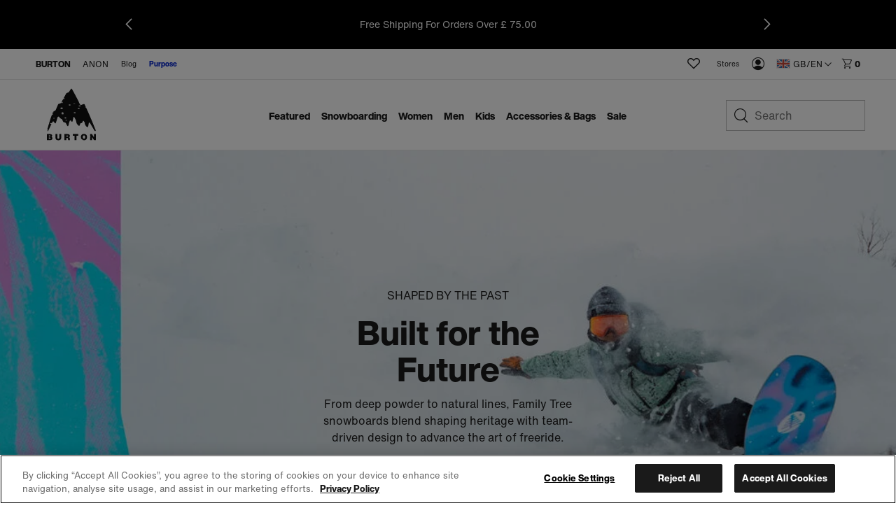

--- FILE ---
content_type: text/html;charset=UTF-8
request_url: https://www.burton.com/gb/en/home
body_size: 35661
content:




<!doctype html>

<html xmlns="http://www.w3.org/1999/xhtml" xml:lang="en-GB"
lang="en-GB" class="homepage-eu-page-head"
data-theme="burton" data-preload>
<head>


<link rel="canonical"
href="https://www.burton.com/gb/en/home">






<link rel="alternate" hreflang="en-us" href="https://www.burton.com/us/en/home">









<link rel="alternate" hreflang="en-ca" href="https://www.burton.com/ca/en/home">







<link rel="alternate" hreflang="fr-ca" href="https://www.burton.com/ca/fr/home">









<link rel="alternate" hreflang="fr-be" href="https://www.burton.com/be/fr/home">







<link rel="alternate" hreflang="de-be" href="https://www.burton.com/be/de/home">







<link rel="alternate" hreflang="en-be" href="https://www.burton.com/be/en/home">









<link rel="alternate" hreflang="en-bg" href="https://www.burton.com/bg/en/home">









<link rel="alternate" hreflang="en-hr" href="https://www.burton.com/hr/en/home">









<link rel="alternate" hreflang="en-cz" href="https://www.burton.com/cz/en/home">









<link rel="alternate" hreflang="en-dk" href="https://www.burton.com/dk/en/home">









<link rel="alternate" hreflang="de-de" href="https://www.burton.com/de/de/home">







<link rel="alternate" hreflang="en-de" href="https://www.burton.com/de/en/home">









<link rel="alternate" hreflang="en-ee" href="https://www.burton.com/ee/en/home">









<link rel="alternate" hreflang="en-fi" href="https://www.burton.com/fi/en/home">









<link rel="alternate" hreflang="fr-fr" href="https://www.burton.com/fr/fr/home">







<link rel="alternate" hreflang="en-fr" href="https://www.burton.com/fr/en/home">









<link rel="alternate" hreflang="en-gr" href="https://www.burton.com/gr/en/home">









<link rel="alternate" hreflang="en-hu" href="https://www.burton.com/hu/en/home">









<link rel="alternate" hreflang="en-ie" href="https://www.burton.com/ie/en/home">









<link rel="alternate" hreflang="en-it" href="https://www.burton.com/it/en/home">









<link rel="alternate" hreflang="en-lv" href="https://www.burton.com/lv/en/home">









<link rel="alternate" hreflang="en-lt" href="https://www.burton.com/lt/en/home">









<link rel="alternate" hreflang="de-lu" href="https://www.burton.com/lu/de/home">







<link rel="alternate" hreflang="fr-lu" href="https://www.burton.com/lu/fr/home">







<link rel="alternate" hreflang="en-lu" href="https://www.burton.com/lu/en/home">









<link rel="alternate" hreflang="en-nl" href="https://www.burton.com/nl/en/home">









<link rel="alternate" hreflang="en-no" href="https://www.burton.com/no/en/home">









<link rel="alternate" hreflang="en-pl" href="https://www.burton.com/pl/en/home">









<link rel="alternate" hreflang="en-pt" href="https://www.burton.com/pt/en/home">









<link rel="alternate" hreflang="en-ro" href="https://www.burton.com/ro/en/home">









<link rel="alternate" hreflang="en-sk" href="https://www.burton.com/sk/en/home">









<link rel="alternate" hreflang="en-si" href="https://www.burton.com/si/en/home">









<link rel="alternate" hreflang="en-es" href="https://www.burton.com/es/en/home">









<link rel="alternate" hreflang="en-se" href="https://www.burton.com/se/en/home">









<link rel="alternate" hreflang="de-ch" href="https://www.burton.com/ch/de/home">







<link rel="alternate" hreflang="fr-ch" href="https://www.burton.com/ch/fr/home">







<link rel="alternate" hreflang="en-ch" href="https://www.burton.com/ch/en/home">









<link rel="alternate" hreflang="en-gb" href="https://www.burton.com/gb/en/home">









<link rel="alternate" hreflang="de-at" href="https://www.burton.com/at/de/home">







<link rel="alternate" hreflang="en-at" href="https://www.burton.com/at/en/home">









<link rel="alternate" hreflang="en-au" href="https://www.burton.com/au/en/home">









<link rel="alternate" hreflang="en-nz" href="https://www.burton.com/nz/en/home">














<link rel="alternate" hreflang="ja-jp" href="https://www.burton.com/jp/ja/home">







<link rel="alternate" hreflang="en-jp" href="https://www.burton.com/jp/en/home">









<link rel="alternate" href="https://www.burton.com/on/demandware.store/Sites-Burton_EUR-Site/en_GB/RegionSelector-Show" hreflang="x-default" />

<link rel="dns-prefetch" href="https://hello.myfonts.net"/>
<link rel="dns-prefetch" href="https://www.google-analytics.com"/>
<link rel="dns-prefetch" href="https://www.googletagmanager.com"/>
<link rel="dns-prefetch" href="https://googleads.g.doubleclick.net"/>
<link rel="dns-prefetch" href="https://www.googleadservices.com"/>
<link rel="dns-prefetch" href="https://graph.facebook.com">
<link rel="dns-prefetch" href="https://connect.facebook.net">
<link rel="dns-prefetch" href="https://assets.zendesk.com"/>
<link rel="dns-prefetch" href="https://burton.mpeasylink.com"/>
<link rel="dns-prefetch" href="https://api.cquotient.com"/>
<link rel="dns-prefetch" href="https://s.go-mpulse.netm"/>


<link rel="stylesheet" href="/on/demandware.static/Sites-Burton_EUR-Site/-/en_GB/v1768966249279/css/dist/burton.css">
<link rel="preload"
href="https://www.burton.com/static/content/0000/fonts/helveticanow/webFonts/HelveticaNowText-Regular/font.woff2"
as="font" type="font/woff2" crossorigin>
<link rel="preload"
href="https://www.burton.com/static/content/0000/fonts/helveticanow/webFonts/HelveticaNowDisplay-XBd/font.woff2"
as="font" type="font/woff2" crossorigin>

<link rel="stylesheet" href="/on/demandware.static/Sites-Burton_EUR-Site/-/en_GB/v1768966249279/css/dist/theme.css">



<link rel="stylesheet" href="/on/demandware.static/Sites-Burton_EUR-Site/-/en_GB/v1768966249279/css/dist/pages/page-designer/page-designer.css"

/>



<link rel="prefetch" href="/on/demandware.static/Sites-Burton_EUR-Site/-/en_GB/v1768966249279/css/dist/pages/cps-app.css"/>
<!-- async font count -->
<link rel="stylesheet" href="https://hello.myfonts.net/count/3097de" media="none" onload="if(media!=='all')media='all'"/>
<!-- Favicons -->
<link rel="apple-touch-icon"
href="https://www.burton.com/static/content/0000/images/global/apple-touch-icon.png?v=05142020" sizes="180x180">
<link rel="icon" type="image/png"
href="https://www.burton.com/static/content/0000/images/global/favicon-48x48.png?v=10252023" sizes="48x48">
<link rel="icon" type="image/png"
href="https://www.burton.com/static/content/0000/images/global/favicon-32x32.png?v=05142020" sizes="32x32">
<link rel="icon" type="image/png"
href="https://www.burton.com/static/content/0000/images/global/favicon-16x16.png?v=05142020" sizes="16x16">
<link rel="shortcut icon" href="https://www.burton.com/static/content/0000/images/global/favicon.ico?v=10252023">
<link rel="manifest" href="https://www.burton.com/static/content/0000/images/global/manifest.json?v=05142020">
<link rel="mask-icon" href="https://www.burton.com/static/content/0000/images/global/safari-pinned-tab.svg?v=05142020"
color="#101010">
<meta name="msapplication-TileImage"
content="https://www.burton.com/static/content/0000/images/global/mstile-144x144.png?v=05142020">
<meta name="msapplication-TileColor" content="#ffffff">
<meta name="apple-mobile-web-app-title" content="Burton Snowboards">
<meta name="application-name" content="Burton Snowboards">
<meta name="msapplication-config" content="https://www.burton.com/static/content/0000/images/global/browserconfig.xml">
<meta name="theme-color" content="#ffffff">

<meta name="facebook-domain-verification" content="738q1t5bmrvc5fyo6yu91jcgen0867"/>
<meta name="format-detection" content="telephone=no" />

<meta charset="utf-8">
<meta http-equiv="content-language" content="en-gb">
<meta http-equiv="X-UA-Compatible" content="IE=edge,chrome=1">

<meta name="msvalidate.01" content="6A9309217AA0F9A327B89C700614831D"/>

<title>Burton.com | Standing Sideways Since 1977 | Burton Snowboards GB</title>
<meta name="description" content="Burton Snowboards brings the spirit of riding to you wherever you are. Break free, choose your line, and enjoy the ride.">

<meta property="og:title" content="Burton.com | Standing Sideways Since 1977 | Burton Snowboards GB"/>
<meta property="og:description" content="Burton Snowboards brings the spirit of riding to you wherever you are. Break free, choose your line, and enjoy the ride."/>
<meta property="og:type" content="article"/>
<meta property="og:url" content="null"/>
<meta property="og:site_name" content="Burton Snowboards"/>
<meta property="og:image" content="https://www.burton.com/static/content/2026/images/open-graph/burton-dot-com-open-graph.jpg"/>
<link rel="image_src" href="https://www.burton.com/static/content/2026/images/open-graph/burton-dot-com-open-graph.jpg"/>
<meta name="robots" content="max-image-preview:large"/>

<meta name="viewport" content="width=device-width, initial-scale=1, user-scalable=yes">
<meta name="apple-mobile-web-app-capable" content="yes">
<meta name="theme-color" content="#3c8e99">
<meta name="cart-count-endpoint" content="/on/demandware.store/Sites-Burton_EUR-Site/en_GB/Cart-GetCount">
<meta name="region-selector-endpoint" content="https://www.burton.com/on/demandware.store/Sites-Burton_EUR-Site/en_GB/Site-GetRegionSelectorCountries?__action=Home-Show&amp;vf=7bbdd65658125399de4875564c3ad559&amp;params=%7b%22custom%22%3a%22%7b%5c%22action%5c%22%3a%5c%22Home-Show%5c%22%2c%5c%22queryString%5c%22%3a%5c%22%5c%22%2c%5c%22locale%5c%22%3a%5c%22en_GB%5c%22%2c%5c%22isHomepage%5c%22%3atrue%2c%5c%22isPageDesigner%5c%22%3atrue%2c%5c%22seoMetaData%5c%22%3a%7b%5c%22pageMeta%5c%22%3a%7b%5c%22title%5c%22%3a%5c%22Burton%2ecom%20%7c%20Standing%20Sideways%20Since%201977%20%7c%20Burton%20Snowboards%20GB%5c%22%2c%5c%22description%5c%22%3a%5c%22Burton%20Snowboards%20brings%20the%20spirit%20of%20riding%20to%20you%20wherever%20you%20are%2e%20Break%20free%2c%20choose%20your%20line%2c%20and%20enjoy%20the%20ride%2e%5c%22%2c%5c%22keywords%5c%22%3a%5c%22%5c%22%7d%2c%5c%22ogMeta%5c%22%3a%7b%5c%22pageTitleOG%5c%22%3a%5c%22Burton%2ecom%20%7c%20Standing%20Sideways%20Since%201977%20%7c%20Burton%20Snowboards%5c%22%2c%5c%22pageDescriptionOG%5c%22%3a%5c%22Burton%20Snowboards%20brings%20the%20spirit%20of%20riding%20to%20you%20wherever%20you%20are%2e%20Break%20free%2c%20choose%20your%20line%2c%20and%20enjoy%20the%20ride%2e%5c%22%2c%5c%22pageTypeOG%5c%22%3a%5c%22article%5c%22%2c%5c%22pageUrlOG%5c%22%3anull%2c%5c%22pageSiteNameOG%5c%22%3a%5c%22Burton%20Snowboards%5c%22%2c%5c%22pageImageOG%5c%22%3a%5c%22https%3a%2f%2fwww%2eburton%2ecom%2fstatic%2fcontent%2f2026%2fimages%2fopen-graph%2fburton-dot-com-open-graph%2ejpg%5c%22%7d%7d%2c%5c%22bodyClassList%5c%22%3a%5c%22%20home%20page-designer%20%5c%22%2c%5c%22wrapperClassName%5c%22%3a%5c%22homepage-eu%5c%22%7d%22%2c%22aspect_attributes%22%3anull%7d&amp;cid=homepage-eu">

<meta name="micro-search-endpoint" content="/on/demandware.store/Sites-Burton_EUR-Site/en_GB/SearchServices-GetSuggestions">
<meta name="micro-product-endpoint" content="https://www.burton.com/on/demandware.store/Sites-Burton_EUR-Site/en_GB/Tile-Show">


<meta name="instance-type" content="production">

<meta name="country" content="GB">
<meta name="geoCountry" content="US">





<script type="text/javascript">
    !function(){
        
        function getCookie(name) {
            var v = document.cookie.match('(^|;) ?' + name + '=([^;]*)(;|$)');
            return v ? v[2] : null;
        }
        
        var localePreference = getCookie('__burton_locale');
        var regionEndpoint = 'https://www.burton.com/on/demandware.store/Sites-Burton_EUR-Site/en_GB/Site-LocateUser?__action=Home-Show&vf=7bbdd65658125399de4875564c3ad559&params=%7b%22custom%22%3a%22%7b%5c%22action%5c%22%3a%5c%22Home-Show%5c%22%2c%5c%22queryString%5c%22%3a%5c%22%5c%22%2c%5c%22locale%5c%22%3a%5c%22en_GB%5c%22%2c%5c%22isHomepage%5c%22%3atrue%2c%5c%22isPageDesigner%5c%22%3atrue%2c%5c%22seoMetaData%5c%22%3a%7b%5c%22pageMeta%5c%22%3a%7b%5c%22title%5c%22%3a%5c%22Burton%2ecom%20%7c%20Standing%20Sideways%20Since%201977%20%7c%20Burton%20Snowboards%20GB%5c%22%2c%5c%22description%5c%22%3a%5c%22Burton%20Snowboards%20brings%20the%20spirit%20of%20riding%20to%20you%20wherever%20you%20are%2e%20Break%20free%2c%20choose%20your%20line%2c%20and%20enjoy%20the%20ride%2e%5c%22%2c%5c%22keywords%5c%22%3a%5c%22%5c%22%7d%2c%5c%22ogMeta%5c%22%3a%7b%5c%22pageTitleOG%5c%22%3a%5c%22Burton%2ecom%20%7c%20Standing%20Sideways%20Since%201977%20%7c%20Burton%20Snowboards%5c%22%2c%5c%22pageDescriptionOG%5c%22%3a%5c%22Burton%20Snowboards%20brings%20the%20spirit%20of%20riding%20to%20you%20wherever%20you%20are%2e%20Break%20free%2c%20choose%20your%20line%2c%20and%20enjoy%20the%20ride%2e%5c%22%2c%5c%22pageTypeOG%5c%22%3a%5c%22article%5c%22%2c%5c%22pageUrlOG%5c%22%3anull%2c%5c%22pageSiteNameOG%5c%22%3a%5c%22Burton%20Snowboards%5c%22%2c%5c%22pageImageOG%5c%22%3a%5c%22https%3a%2f%2fwww%2eburton%2ecom%2fstatic%2fcontent%2f2026%2fimages%2fopen-graph%2fburton-dot-com-open-graph%2ejpg%5c%22%7d%7d%2c%5c%22bodyClassList%5c%22%3a%5c%22%20home%20page-designer%20%5c%22%2c%5c%22wrapperClassName%5c%22%3a%5c%22homepage-eu%5c%22%7d%22%2c%22aspect_attributes%22%3anull%7d&cid=homepage-eu';
        if(localePreference !== null) {
            regionEndpoint += '&__redirectLocale='+localePreference;
        }
        
        var regionXHR = new XMLHttpRequest();
        regionXHR.open('GET', regionEndpoint, true);
        regionXHR.addEventListener('load', function() {
            var res = false;
            try { res = JSON.parse(this.responseText) }
            catch(e) {}
            window.__USER_LOCATION = res;
            if(window.__attachRegionData && typeof window.__attachRegionData === 'function') window.__attachRegionData();
            
            if(localePreference !== null && res.data.meta.requestingLocale !== localePreference) {
                
                if(res.data.redirectURL) {
                    //console.warn('REDIRECT!');
                   // window.location = res.data.redirectURL;
                }
                else {
                    //console.log('redirect ideal - but no URL available');
                }
            }
            //console.log(localePreference, res.data.meta.requestingLocale, res.data.redirectURL)
        });
        regionXHR.send();
    }();
</script>


<script>
window.__STATIC_ASSET_PATH = "/on/demandware.static/Sites-Burton_EUR-Site/-/en_GB/v1768966249279/";
window.__STATIC_JS_PATH = "/on/demandware.static/Sites-Burton_EUR-Site/-/en_GB/v1768966249279/js/dist/";
</script>

<script>
__metadata = {"site":{"siteID":"Burton_EUR","country":"GB","geoCountry":"US","locale":"en-GB","originLocale":"en_GB","currency":"GBP","oneTrustEnabled":true,"testInstance":false},"user":{"ssccid":"","bloomreachUserID":""},"promotions":[],"oneTrust":{"activeGroups":[]}}
__cart = {};
</script>




<script type="text/javascript">//<!--
/* <![CDATA[ (head-active_data.js) */
var dw = (window.dw || {});
dw.ac = {
    _analytics: null,
    _events: [],
    _category: "",
    _searchData: "",
    _anact: "",
    _anact_nohit_tag: "",
    _analytics_enabled: "true",
    _timeZone: "Europe/Vienna",
    _capture: function(configs) {
        if (Object.prototype.toString.call(configs) === "[object Array]") {
            configs.forEach(captureObject);
            return;
        }
        dw.ac._events.push(configs);
    },
	capture: function() { 
		dw.ac._capture(arguments);
		// send to CQ as well:
		if (window.CQuotient) {
			window.CQuotient.trackEventsFromAC(arguments);
		}
	},
    EV_PRD_SEARCHHIT: "searchhit",
    EV_PRD_DETAIL: "detail",
    EV_PRD_RECOMMENDATION: "recommendation",
    EV_PRD_SETPRODUCT: "setproduct",
    applyContext: function(context) {
        if (typeof context === "object" && context.hasOwnProperty("category")) {
        	dw.ac._category = context.category;
        }
        if (typeof context === "object" && context.hasOwnProperty("searchData")) {
        	dw.ac._searchData = context.searchData;
        }
    },
    setDWAnalytics: function(analytics) {
        dw.ac._analytics = analytics;
    },
    eventsIsEmpty: function() {
        return 0 == dw.ac._events.length;
    }
};
/* ]]> */
// -->
</script>
<script type="text/javascript">//<!--
/* <![CDATA[ (head-cquotient.js) */
var CQuotient = window.CQuotient = {};
CQuotient.clientId = 'aadf-Burton_EUR';
CQuotient.realm = 'AADF';
CQuotient.siteId = 'Burton_EUR';
CQuotient.instanceType = 'prd';
CQuotient.locale = 'en_GB';
CQuotient.fbPixelId = '__UNKNOWN__';
CQuotient.activities = [];
CQuotient.cqcid='';
CQuotient.cquid='';
CQuotient.cqeid='';
CQuotient.cqlid='';
CQuotient.apiHost='api.cquotient.com';
/* Turn this on to test against Staging Einstein */
/* CQuotient.useTest= true; */
CQuotient.useTest = ('true' === 'false');
CQuotient.initFromCookies = function () {
	var ca = document.cookie.split(';');
	for(var i=0;i < ca.length;i++) {
	  var c = ca[i];
	  while (c.charAt(0)==' ') c = c.substring(1,c.length);
	  if (c.indexOf('cqcid=') == 0) {
		CQuotient.cqcid=c.substring('cqcid='.length,c.length);
	  } else if (c.indexOf('cquid=') == 0) {
		  var value = c.substring('cquid='.length,c.length);
		  if (value) {
		  	var split_value = value.split("|", 3);
		  	if (split_value.length > 0) {
			  CQuotient.cquid=split_value[0];
		  	}
		  	if (split_value.length > 1) {
			  CQuotient.cqeid=split_value[1];
		  	}
		  	if (split_value.length > 2) {
			  CQuotient.cqlid=split_value[2];
		  	}
		  }
	  }
	}
}
CQuotient.getCQCookieId = function () {
	if(window.CQuotient.cqcid == '')
		window.CQuotient.initFromCookies();
	return window.CQuotient.cqcid;
};
CQuotient.getCQUserId = function () {
	if(window.CQuotient.cquid == '')
		window.CQuotient.initFromCookies();
	return window.CQuotient.cquid;
};
CQuotient.getCQHashedEmail = function () {
	if(window.CQuotient.cqeid == '')
		window.CQuotient.initFromCookies();
	return window.CQuotient.cqeid;
};
CQuotient.getCQHashedLogin = function () {
	if(window.CQuotient.cqlid == '')
		window.CQuotient.initFromCookies();
	return window.CQuotient.cqlid;
};
CQuotient.trackEventsFromAC = function (/* Object or Array */ events) {
try {
	if (Object.prototype.toString.call(events) === "[object Array]") {
		events.forEach(_trackASingleCQEvent);
	} else {
		CQuotient._trackASingleCQEvent(events);
	}
} catch(err) {}
};
CQuotient._trackASingleCQEvent = function ( /* Object */ event) {
	if (event && event.id) {
		if (event.type === dw.ac.EV_PRD_DETAIL) {
			CQuotient.trackViewProduct( {id:'', alt_id: event.id, type: 'raw_sku'} );
		} // not handling the other dw.ac.* events currently
	}
};
CQuotient.trackViewProduct = function(/* Object */ cqParamData){
	var cq_params = {};
	cq_params.cookieId = CQuotient.getCQCookieId();
	cq_params.userId = CQuotient.getCQUserId();
	cq_params.emailId = CQuotient.getCQHashedEmail();
	cq_params.loginId = CQuotient.getCQHashedLogin();
	cq_params.product = cqParamData.product;
	cq_params.realm = cqParamData.realm;
	cq_params.siteId = cqParamData.siteId;
	cq_params.instanceType = cqParamData.instanceType;
	cq_params.locale = CQuotient.locale;
	
	if(CQuotient.sendActivity) {
		CQuotient.sendActivity(CQuotient.clientId, 'viewProduct', cq_params);
	} else {
		CQuotient.activities.push({activityType: 'viewProduct', parameters: cq_params});
	}
};
/* ]]> */
// -->
</script>
<!-- Demandware Apple Pay -->

<style type="text/css">ISAPPLEPAY{display:inline}.dw-apple-pay-button,.dw-apple-pay-button:hover,.dw-apple-pay-button:active{background-color:black;background-image:-webkit-named-image(apple-pay-logo-white);background-position:50% 50%;background-repeat:no-repeat;background-size:75% 60%;border-radius:5px;border:1px solid black;box-sizing:border-box;margin:5px auto;min-height:30px;min-width:100px;padding:0}
.dw-apple-pay-button:after{content:'Apple Pay';visibility:hidden}.dw-apple-pay-button.dw-apple-pay-logo-white{background-color:white;border-color:white;background-image:-webkit-named-image(apple-pay-logo-black);color:black}.dw-apple-pay-button.dw-apple-pay-logo-white.dw-apple-pay-border{border-color:black}</style>




<script type="application/ld+json">
    {
        "@context": "https://schema.org",
        "@type": "WebSite",
        "url": "https://www.burton.com/",
        "name": "Burton Snowboards",
        "potentialAction": {
            "@type": "SearchAction",
            "target": "https://www.burton.com/us/en/search?q={search_term_string}",
            "query-input": "required name=search_term_string"
        }
    }
</script>






<script>
__metadata = {"site":{"siteID":"Burton_EUR","country":"GB","geoCountry":"US","locale":"en-GB","originLocale":"en_GB","currency":"GBP","oneTrustEnabled":true,"testInstance":false},"user":{"ssccid":"","bloomreachUserID":""},"promotions":[],"oneTrust":{"activeGroups":[]}}
__cart = {};
function setUserGeolocationInLocalStorage(position) {
window.localStorage.setItem('userLatitude', position.coords.latitude);
window.localStorage.setItem('userLongitude', position.coords.longitude);
}
// Only execute getCurrentPosition() once per session!!
if (!window.localStorage.getItem('userGeolocationInitialized')) {
// Sets latitude and longitude if available in user's browser
if (navigator.geolocation) {
navigator.geolocation.getCurrentPosition(setUserGeolocationInLocalStorage);
}
window.localStorage.setItem('userGeolocationInitialized', true);
}
// Set location from local storage if available
__metadata.site.geolocation = {
'latitude': window.localStorage.getItem('userLatitude') ? window.localStorage.getItem('userLatitude') : undefined,
'longitude': window.localStorage.getItem('userLatitude') ? window.localStorage.getItem('userLatitude') : undefined
};
window.dataLayer = window.dataLayer || [];
window.dataLayer.push({
event: 'original-location',
originalLocation: document.location.protocol + '//' +
document.location.hostname +
document.location.pathname +
document.location.search
});
</script>
<!-- Global site tag (gtag.js) - AdWords: 1068548913 -->
<script async src="https://www.googletagmanager.com/gtag/js?id=AW-1068548913"></script>


<script>
window.dataLayer = window.dataLayer || [];
function gtag() {
window.dataLayer.push(arguments);
}
if(true && true) {
gtag('consent', 'default', {
    "analytics_storage": "granted",
    "ad_storage": "granted",
    "functionality_storage": "granted",
    "personalization_storage": "granted",
    "security_storage": "granted",
    "ad_user_data": "granted",
    "ad_personalization": "granted"
});
}
</script>
<!-- Google Tag Manager -->
<script>(function (w, d, s, l, i) {
w[l] = w[l] || [];
w[l].push({
'gtm.start':
new Date().getTime(), event: 'gtm.js'
});
var f = d.getElementsByTagName(s)[0],
j = d.createElement(s), dl = l != 'dataLayer' ? '&l=' + l : '';
j.async = true;
j.src =
'https://www.googletagmanager.com/gtm.js?id=' + i + dl;
f.parentNode.insertBefore(j, f);
})(window, document, 'script', 'dataLayer', 'GTM-T26MLWX');</script>
<!-- End Google Tag Manager -->
<script>
gtag('js', new Date());
gtag('config', 'AW-1068548913'); // US
gtag('config', 'AW-980041886'); // CA
gtag('config', 'AW-968771480'); // EU
gtag('config', 'AW-879340387'); // JP
gtag('config', 'AW-945868944'); // JP Commerce Link Account
gtag('event', 'dataLayer-initialized');
</script>


<!-- OneTrust -->


<!-- OneTrust Cookies Consent Notice start for burton.com -->
<script src="https://cdn.cookielaw.org/scripttemplates/otSDKStub.js" data-document-language="true" type="text/javascript" charset="UTF-8" data-domain-script="bab286f0-3b68-4eb8-8298-5493200413f7" ></script>
<script type="text/javascript">
    function OptanonWrapper(e) {
        checkOneTrustStatus();
        var h2 = document.querySelectorAll('#onetrust-consent-sdk h2');
        for(i=0; i < h2.length; i++) { otreplace(h2[i], "ot-h2"); }
        var h3 = document.querySelectorAll('#onetrust-consent-sdk h3');
        for(i=0; i < h3.length; i++) { otreplace(h3[i], "ot-h3"); }
        var h4 = document.querySelectorAll('#onetrust-consent-sdk h4');
        for(i=0; i < h4.length; i++) { otreplace(h4[i], "ot-h4"); }
                
        function otreplace(tag, otclass) {
            var parent = tag.parentNode;
            var p = document.createElement("p");
            if (tag.id != undefined) p.setAttribute("id", "" + tag.id + "");
            p.classList = tag.classList;
            p.innerHTML = tag.innerHTML;
            p.classList.add(otclass);
            parent.insertBefore(p, tag);
            parent.removeChild(tag);
        }
    }
</script>
<!-- OneTrust Cookies Consent Notice end for burton.com -->
<script>
    if (window.OnetrustActiveGroups && window.OnetrustActiveGroups.length) {
        var oneTrustActiveGroups = window.OnetrustActiveGroups.split(',');

        oneTrustActiveGroups.forEach(function(i) {
            if (i.length) {
                window.__metadata.oneTrust.activeGroups.push(i);
            }
        });
    }

    function checkOneTrustStatus() {
        if (OneTrust.IsAlertBoxClosedAndValid()) {
            window.dispatchEvent(new CustomEvent('onetrustAlertBoxClosed'));
            sessionStorage.setItem('cookieDecisionMade', true);
        }
    }

</script>


<script src="/on/demandware.static/Sites-Burton_EUR-Site/-/en_GB/v1768966249279/js/dist/vendors.chunk.js" defer></script>
<script src="/on/demandware.static/Sites-Burton_EUR-Site/-/en_GB/v1768966249279/js/dist/global.chunk.js" defer></script>



<script defer type="text/javascript" src="/on/demandware.static/Sites-Burton_EUR-Site/-/en_GB/v1768966249279/js/dist/pagedesigner.build.js"

></script>











<script>(window.BOOMR_mq=window.BOOMR_mq||[]).push(["addVar",{"rua.upush":"false","rua.cpush":"true","rua.upre":"false","rua.cpre":"true","rua.uprl":"false","rua.cprl":"false","rua.cprf":"false","rua.trans":"SJ-53e4720c-c667-46a0-8774-8ccd2fccb329","rua.cook":"false","rua.ims":"false","rua.ufprl":"false","rua.cfprl":"true","rua.isuxp":"false","rua.texp":"norulematch","rua.ceh":"false","rua.ueh":"false","rua.ieh.st":"0"}]);</script>
                              <script>!function(e){var n="https://s.go-mpulse.net/boomerang/";if("True"=="True")e.BOOMR_config=e.BOOMR_config||{},e.BOOMR_config.PageParams=e.BOOMR_config.PageParams||{},e.BOOMR_config.PageParams.pci=!0,n="https://s2.go-mpulse.net/boomerang/";if(window.BOOMR_API_key="N4K9T-EYR4H-G26SZ-JD6HZ-JV3S2",function(){function e(){if(!r){var e=document.createElement("script");e.id="boomr-scr-as",e.src=window.BOOMR.url,e.async=!0,o.appendChild(e),r=!0}}function t(e){r=!0;var n,t,a,i,d=document,O=window;if(window.BOOMR.snippetMethod=e?"if":"i",t=function(e,n){var t=d.createElement("script");t.id=n||"boomr-if-as",t.src=window.BOOMR.url,BOOMR_lstart=(new Date).getTime(),e=e||d.body,e.appendChild(t)},!window.addEventListener&&window.attachEvent&&navigator.userAgent.match(/MSIE [67]\./))return window.BOOMR.snippetMethod="s",void t(o,"boomr-async");a=document.createElement("IFRAME"),a.src="about:blank",a.title="",a.role="presentation",a.loading="eager",i=(a.frameElement||a).style,i.width=0,i.height=0,i.border=0,i.display="none",o.appendChild(a);try{O=a.contentWindow,d=O.document.open()}catch(_){n=document.domain,a.src="javascript:var d=document.open();d.domain='"+n+"';void 0;",O=a.contentWindow,d=O.document.open()}if(n)d._boomrl=function(){this.domain=n,t()},d.write("<bo"+"dy onload='document._boomrl();'>");else if(O._boomrl=function(){t()},O.addEventListener)O.addEventListener("load",O._boomrl,!1);else if(O.attachEvent)O.attachEvent("onload",O._boomrl);d.close()}function a(e){window.BOOMR_onload=e&&e.timeStamp||(new Date).getTime()}if(!window.BOOMR||!window.BOOMR.version&&!window.BOOMR.snippetExecuted){window.BOOMR=window.BOOMR||{},window.BOOMR.snippetStart=(new Date).getTime(),window.BOOMR.snippetExecuted=!0,window.BOOMR.snippetVersion=14,window.BOOMR.url=n+"N4K9T-EYR4H-G26SZ-JD6HZ-JV3S2";var i=document.currentScript||document.getElementsByTagName("script")[0],o=i.parentNode,r=!1,d=document.createElement("link");if(d.relList&&"function"==typeof d.relList.supports&&d.relList.supports("preload")&&"as"in d)window.BOOMR.snippetMethod="p",d.href=window.BOOMR.url,d.rel="preload",d.as="script",d.addEventListener("load",e),d.addEventListener("error",function(){t(!0)}),setTimeout(function(){if(!r)t(!0)},3e3),BOOMR_lstart=(new Date).getTime(),o.appendChild(d);else t(!1);if(window.addEventListener)window.addEventListener("load",a,!1);else if(window.attachEvent)window.attachEvent("onload",a)}}(),"".length>0)if(e&&"performance"in e&&e.performance&&"function"==typeof e.performance.setResourceTimingBufferSize)e.performance.setResourceTimingBufferSize();!function(){if(BOOMR=e.BOOMR||{},BOOMR.plugins=BOOMR.plugins||{},!BOOMR.plugins.AK){var n="true"=="true"?1:0,t="",a="aoh7qiqxhzhbi2lqocuq-f-f14a97883-clientnsv4-s.akamaihd.net",i="false"=="true"?2:1,o={"ak.v":"39","ak.cp":"84836","ak.ai":parseInt("249502",10),"ak.ol":"0","ak.cr":9,"ak.ipv":4,"ak.proto":"h2","ak.rid":"9b43abe9","ak.r":47358,"ak.a2":n,"ak.m":"a","ak.n":"essl","ak.bpcip":"3.143.248.0","ak.cport":52220,"ak.gh":"23.208.24.232","ak.quicv":"","ak.tlsv":"tls1.3","ak.0rtt":"","ak.0rtt.ed":"","ak.csrc":"-","ak.acc":"","ak.t":"1768976553","ak.ak":"hOBiQwZUYzCg5VSAfCLimQ==[base64]/Bp1OrGmU36El0Aja30keyB4T+E3xrAyOXayUw801FJbJKclwhScYkmkU04UKL34KDpNj5oWJqJLUoKge63Fr8K92VLkbegpB52rGhfSR7vwDqrTGeSVhUSc5rpP6j6NAcBh12wf6AShDH/h6Yq6Vn/OFt7prumxEDigp1QBl3ErMjrR/nxT0oGmbnkHSBHdIRUFg=","ak.pv":"368","ak.dpoabenc":"","ak.tf":i};if(""!==t)o["ak.ruds"]=t;var r={i:!1,av:function(n){var t="http.initiator";if(n&&(!n[t]||"spa_hard"===n[t]))o["ak.feo"]=void 0!==e.aFeoApplied?1:0,BOOMR.addVar(o)},rv:function(){var e=["ak.bpcip","ak.cport","ak.cr","ak.csrc","ak.gh","ak.ipv","ak.m","ak.n","ak.ol","ak.proto","ak.quicv","ak.tlsv","ak.0rtt","ak.0rtt.ed","ak.r","ak.acc","ak.t","ak.tf"];BOOMR.removeVar(e)}};BOOMR.plugins.AK={akVars:o,akDNSPreFetchDomain:a,init:function(){if(!r.i){var e=BOOMR.subscribe;e("before_beacon",r.av,null,null),e("onbeacon",r.rv,null,null),r.i=!0}return this},is_complete:function(){return!0}}}}()}(window);</script></head>
<body class="homepage-eu-page-body  home page-designer "
data-site-id="Burton_EUR">


<script type="application/ld+json">
        {
          "@context": "http://schema.org",
          "@type": "Organization",
          "name": "Burton Snowboards",
          "brand": [
              {
                "@type": "Brand",
                "name": "Burton Snowboards",
                "logo": ["https://www.burton.com/static/content/0000/images/global/Mountain-Logo-Desktop.svg"]
              },
              {
                "@type": "Brand",
                "name": "Anon Optics",
                "logo": ["https://www.burton.com/static/content/0000/images/global/anonLogo-512x420.png"]
              }
          ],
          "url": "https://www.burton.com",
          "logo": "https://www.burton.com/static/content/0000/images/global/MountainLogo-MSTile.png",
          "description": "Burton and its team of pro riders develop products for snowboarding and the snowboard lifestyle, including snowboards, boots, bindings, outerwear and layering as well as year-round apparel, packs, bags, luggage, and accessories",
          "address": {
            "@type": "PostalAddress",
            "streetAddress": "180 Queen City Park Rd",
            "addressLocality": "Burlington",
            "addressRegion": "VT",
            "postalCode": "05401",
            "addressCountry": "US"
          },
          "contactPoint": {
            "@type": "ContactPoint",
            "telephone": "+1-800-881-3138",
            "contactType": "customer support",
            "availableLanguage": ["English", "Spanish", "French"]
          },
          "sameAs": [
            "https://www.facebook.com/BurtonSnowboards",
            "https://twitter.com/burtonsnowboard",
            "https://www.instagram.com/burton/",
            "https://www.youtube.com/burtonsnowboards"
          ],
          "email": "info@burton.com",
          "founder": {
            "@type": "Person",
            "name": "Jake Burton Carpenter",
            "sameAs": "https://en.wikipedia.org/wiki/Jake_Burton_Carpenter"
          },
          "foundingDate": "1977-12-01",
          "legalName": "Burton Snowboards"
}

</script>



<!-- Google Tag Manager (noscript) -->
<noscript>
<iframe src='https://www.googletagmanager.com/ns.html?id=GTM-T26MLWX'
height="0" width="0" style="display:none;visibility:hidden"></iframe>
</noscript>
<!-- End Google Tag Manager (noscript) -->






<div class="global-site-wrap">
<div class="top-level-warning js-browser-check"></div>

<!--[if lt IE 8]>
    <p class="top-level-warning browser-upgrade">You are using an outdated browser. Please upgrade your browser to improve your experience.</p>
<![endif]-->


<nav id="skipto-nav-main" class="skipto-nav" aria-label="Skip-To">
    
    <ul>
        <li><a href="#main-content">Skip to content.</a></li>
        
        <li><a href="#search">Skip to search.</a></li>
        <li><a href="#region-selector-toggle">Skip to region/language selector.</a></li>
        <li><a href="#footer">Skip to footer navigation.</a></li>
    </ul>
</nav>



















































































<header class="global-header global-header-full js-global-header-full" role="banner"><span id="trueLocale" style="display:none;">en_GB</span>









    
        
	 


	




<aside class="major-header-promotion" style='background-color: #000000;' >
<button class="promotions-nav-button promotions-nav-prev" style='display: flex;' aria-label="previous promotion"></button>
<button class="promotions-nav-button promotions-nav-next" style='display: flex;' aria-label="next promotion"></button>
<ul class="major-promotion-list" aria-label="promotions">

<li class="promotion-item">
	<p class="text-wrap">Ready for the slopes? Kids' gear for family snow days &nbsp;&nbsp;<a href="https://www.burton.com/gb/en/c/youth">SHOP NOW</a>
</p>
	</li>
	</li>
	<li class="promotion-item">
	<p class="text-wrap">Free Shipping For Orders Over £ 75.00</p>
	</li>
</ul>
</aside>


 
	
    



<div class="mobile-nav-wrap">
<div class="mobile-nav">
<button class="toggle js-toggles-mobile-nav" tabindex="0" title="Toggle Mobile Navigation">
<span class="accessibility-only">Toggle Mobile Navigation</span>
</button>

<div id="js-wishlist-counter-app-mobile"></div>

<span class="logo-wrap">



















































































<script type="text/javascript">
window.prefs = {"LISTING_INFINITE_SCROLL":false,"LISTING_REFINE_SORT":true,"LISTING_SEARCHSUGGEST_LEGACY":true,"STORE_PICKUP":null,"COOKIE_HINT":false,"AUTOCOMPLETE_CITY":true,"CLICK_AND_COLLECT":true,"BURTON_FEATURE_LOGO_ENABLED":true};
</script>
<a href="/gb/en/home" class="brtn-logo-wrap" title="Burton Snowboards Home" data-link-type="global nav">
<span class="accessibility-only">Burton Snowboards Home</span>
<svg class="brtn-logo brtn-mtn-layer" xmlns="http://www.w3.org/2000/svg" viewBox="0 0 182 197" fill="none">
<path xmlns="http://www.w3.org/2000/svg" d="M127.957 60.8922C130.105 60.1479 133.196 58.3012 136.032 57.4532C137.718 56.9539 139.518 57.6982 140.224 59.3093C140.224 59.3093 149.571 78.8313 159.256 101.321C169.846 125.931 180.879 153.725 181.2 154.47C181.69 155.591 181.313 156.834 180.408 157.437C179.146 158.276 177.864 157.72 177.13 156.797C177.13 156.797 164.203 134.797 159.596 127.25C158.625 125.667 156.081 126.072 155.695 127.947C154.885 131.895 154.206 138.029 152.435 142.146C151.992 143.182 150.796 143.597 149.797 143.06C147.394 141.778 145.359 139.904 143.88 137.623L143.315 136.747C142.325 135.221 141.59 133.544 141.138 131.782L139.895 126.986C139.725 126.346 139.471 125.743 139.226 125.13C138.754 123.962 137.746 121.842 137.181 120.815C136.371 119.355 134.307 119.364 133.667 120.9L132.103 124.668C131.349 126.496 129.766 127.862 127.853 128.371C126.695 128.682 126.148 128.748 125.347 128.908C124.669 129.04 124.113 129.521 123.896 130.171C123.265 132.046 122.21 135.296 121.371 137.218C120.825 138.462 119.421 138.754 118.29 138.01C116.689 136.964 115.68 135.73 114.701 134.825C112.213 132.545 110.404 129.624 109.679 126.327L108.087 119.157C107.728 117.527 107.069 115.991 106.306 114.512C105.213 112.382 103.215 108.802 101.991 106.795C100.841 104.92 98.4291 105.203 98.1371 107.398C97.5718 111.685 96.2527 118.394 95.0938 121.748C94.3118 124.009 92.484 123.444 91.636 122.483C91.2497 122.04 89.8176 119.873 89.4031 119.336C88.263 117.875 84.9654 117.188 83.9007 122.586C82.9868 127.259 80.8104 134.363 79.3782 138.113C78.747 139.762 76.7401 140.073 75.8074 138.566C73.9795 135.598 71.8314 131.075 70.5029 128.578C69.5607 126.798 67.7423 125.658 65.726 125.582L64.831 125.545C62.6451 125.46 60.7136 124.122 59.8563 122.115L56.9732 115.35C56.634 114.559 56.031 113.899 55.2678 113.504L52.6297 112.109C50.5475 111.007 48.7197 109.49 47.2593 107.643L45.8272 105.872C43.8486 102.885 40.3814 103.253 39.3638 107.332C38.139 112.222 34.5022 124.056 32.9476 127.853C32.3917 129.2 30.8559 129.615 29.7724 128.635C27.6242 126.694 26.6821 123.359 24.7788 122.125C23.4221 121.248 21.9146 121.653 21.3022 122.822C16.9682 131.122 5.08726 156.533 5.08726 156.533C4.2393 158.012 2.36436 158.069 1.57292 157.334C0.319822 156.184 0.489417 154.743 0.894555 153.631C0.894555 153.631 9.78874 122.822 13.19 112.59C16.9493 101.274 21.8298 88.7242 21.8298 88.7242C22.4988 86.708 23.978 85.0591 25.9189 84.1923L29.1129 82.7508C30.8371 81.9782 32.2032 80.5932 32.9476 78.8596C35.124 73.8283 39.4298 63.813 41.6627 58.6498C42.2092 57.3873 43.3398 56.4828 44.6871 56.219C46.4396 55.8798 48.2109 55.4935 49.3698 55.2203C50.9149 54.8622 52.2246 53.8353 52.9877 52.4408L71.5676 18.3998C72.293 17.0714 73.5179 16.0915 74.9783 15.6769L79.3123 14.4427C80.4052 14.1318 81.3568 13.4251 81.9787 12.4735L89.3183 1.11082C90.0626 -0.0386429 91.7302 -0.0763315 92.5123 1.05429C96.4129 6.70737 103.677 20.9908 109.415 31.7129C114.71 41.6246 120.476 54.1462 123.095 58.9419C124.028 60.7132 126.092 61.5423 127.957 60.8922Z" fill="#111111"/>
</svg>
<svg class="brtn-logo brtn-text-layer" xmlns="http://www.w3.org/2000/svg" viewBox="0 0 300 39" fill="none">
<path xmlns="http://www.w3.org/2000/svg" d="M18.645 37.155C21.425 37.155 23.395 37.025 24.545 36.77C25.695 36.515 26.86 36.095 28.035 35.515C29.21 34.935 30.105 34.34 30.715 33.725C31.61 32.88 32.305 31.83 32.8 30.57C33.295 29.31 33.545 27.91 33.545 26.375C33.545 24.22 33.005 22.42 31.92 20.96C30.835 19.505 29.375 18.525 27.535 18.03C30.65 16.025 32.205 13.475 32.205 10.38C32.205 7.16998 30.84 4.72498 28.105 3.05498C26 1.76498 22.73 1.11998 18.295 1.11998H0.464966V37.16H18.645V37.155ZM15.665 9.23998C17.335 9.23998 18.43 9.31498 18.945 9.46498C19.64 9.66498 20.2 10.03 20.62 10.57C21.04 11.11 21.255 11.735 21.255 12.445C21.255 13.37 20.895 14.13 20.175 14.72C19.455 15.31 18.185 15.6 16.365 15.6H11.895V9.23998H15.665ZM16.71 22.08C19.045 22.08 20.585 22.37 21.33 22.95C22.075 23.53 22.45 24.355 22.45 25.435C22.45 26.53 22.07 27.38 21.31 27.995C20.55 28.61 19.015 28.915 16.715 28.915H11.895V22.08H16.71ZM52.865 22.08C52.865 24.665 53.03 26.575 53.36 27.815C53.89 29.77 54.615 31.33 55.535 32.495C56.455 33.66 57.595 34.675 58.96 35.535C60.325 36.395 61.945 37.05 63.815 37.495C65.685 37.94 67.895 38.165 70.445 38.165C72.63 38.165 74.655 37.945 76.52 37.505C78.385 37.065 80 36.42 81.375 35.57C82.75 34.715 83.91 33.7 84.865 32.515C85.815 31.33 86.5 29.97 86.915 28.43C87.33 26.89 87.535 24.795 87.535 22.145V1.11998H75.76V23.325C75.76 25.38 75.28 26.87 74.32 27.81C73.36 28.75 72.01 29.215 70.27 29.215C69.08 29.215 68.02 28.98 67.09 28.505C66.165 28.035 65.52 27.42 65.165 26.665C64.81 25.91 64.63 24.8 64.63 23.325V1.11998H52.855V22.08H52.865ZM118.92 37.155V24.615H123.515C125.02 24.615 126.15 24.79 126.895 25.135C127.64 25.485 128.2 25.99 128.57 26.66C128.94 27.33 129.135 28.28 129.155 29.505L129.23 32.165C129.28 34.515 129.47 36.18 129.8 37.155H141.77V36.035C141.34 36 141.04 35.88 140.875 35.66C140.745 35.51 140.66 35.025 140.625 34.195L140.45 28.505C140.385 25.97 139.935 24.17 139.11 23.105C138.285 22.04 136.71 21.065 134.39 20.185C135.515 19.885 136.445 19.455 137.17 18.895C138.215 18.1 139.02 17.09 139.59 15.865C140.16 14.64 140.445 13.125 140.445 11.32C140.445 9.86498 140.26 8.64498 139.885 7.66998C139.51 6.69498 138.95 5.76998 138.195 4.89998C137.44 4.02998 136.525 3.31498 135.44 2.74998C134.355 2.18498 132.975 1.77498 131.305 1.50998C129.635 1.24498 127.565 1.11498 125.095 1.11498H107.485V37.155H118.92V37.155ZM118.92 9.78498H124.705C126.495 9.78498 127.745 10.085 128.455 10.69C129.165 11.295 129.525 12.145 129.525 13.235C129.525 14.295 129.15 15.14 128.405 15.77C127.66 16.4 126.375 16.715 124.555 16.715H118.915V9.78498H118.92ZM158.23 10.605H168.885V37.155H180.66V10.605H191.315V1.11998H158.235V10.605H158.23ZM243.81 28.425C245.2 25.55 245.895 22.31 245.895 18.7C245.895 15.01 245.105 11.74 243.525 8.89998C241.945 6.05998 239.66 3.89498 236.67 2.40498C233.68 0.914983 230.405 0.169983 226.845 0.169983C224.975 0.169983 223.18 0.389983 221.47 0.829983C219.755 1.26998 218.17 1.88998 216.715 2.69498C215.26 3.49998 213.855 4.64998 212.505 6.14498C211.155 7.63998 210.085 9.48498 209.29 11.67C208.495 13.855 208.1 16.325 208.1 19.07C208.1 24.815 209.82 29.425 213.265 32.89C216.71 36.36 221.31 38.095 227.075 38.095C231.165 38.095 234.63 37.2 237.47 35.415C240.305 33.63 242.42 31.3 243.81 28.425ZM222.075 27.025C220.535 25.12 219.765 22.48 219.765 19.1C219.765 16.85 220.1 14.955 220.77 13.425C221.44 11.895 222.345 10.765 223.49 10.035C224.635 9.30498 225.85 8.93998 227.14 8.93998C228.3 8.93998 229.34 9.20498 230.255 9.73498C231.175 10.265 231.905 10.92 232.455 11.695C233 12.475 233.435 13.495 233.76 14.76C234.085 16.025 234.245 17.47 234.245 19.095C234.245 21.345 233.915 23.255 233.25 24.82C232.59 26.385 231.7 27.505 230.59 28.185C229.48 28.865 228.255 29.205 226.915 29.205C224.9 29.21 223.285 28.48 222.075 27.025ZM276.135 37.155V18.33L288.28 37.155H299.53V1.11998H288.205V20.42L275.785 1.11998H264.78V37.16H276.135V37.155Z" fill="#111111" shape-rendering="geometricPrecision"/>
</svg>
<svg class="brtn-logo-mobile" xmlns="http://www.w3.org/2000/svg" viewBox="0 0 54 54" fill="none">
<path d="M9.48773 49.2414C9.86931 49.2414 10.1379 49.2244 10.2957 49.1881C10.4534 49.1519 10.6133 49.0965 10.7732 49.0155C10.933 48.9345 11.0567 48.8556 11.1398 48.7703C11.2613 48.6552 11.3573 48.5103 11.4255 48.3376C11.4937 48.1649 11.5278 47.9731 11.5278 47.7642C11.5278 47.47 11.4532 47.2227 11.3061 47.0223C11.1569 46.8219 10.9586 46.6898 10.7071 46.6216C11.1334 46.3466 11.3466 45.9991 11.3466 45.5749C11.3466 45.1357 11.159 44.8011 10.7859 44.573C10.4982 44.396 10.0505 44.3086 9.44296 44.3086H7V49.2414H9.48773ZM9.08057 45.4193C9.30866 45.4193 9.46001 45.4299 9.52823 45.4491C9.62416 45.4768 9.7009 45.5258 9.75846 45.6005C9.81601 45.6751 9.84586 45.7603 9.84586 45.8563C9.84586 45.9842 9.79683 46.0865 9.69877 46.1675C9.60071 46.2485 9.42591 46.289 9.17649 46.289H8.56469V45.4193H9.08057V45.4193ZM9.22339 47.1779C9.54315 47.1779 9.75419 47.2184 9.85652 47.2973C9.95884 47.3762 10.01 47.4892 10.01 47.6363C10.01 47.7855 9.95884 47.9027 9.85438 47.9859C9.74993 48.069 9.54102 48.1116 9.22552 48.1116H8.56682V47.1779H9.22339ZM14.1711 47.1779C14.1711 47.5318 14.1946 47.794 14.2393 47.9624C14.3118 48.2289 14.412 48.4442 14.5378 48.6041C14.6636 48.7639 14.8192 48.9025 15.0068 49.0197C15.1944 49.137 15.4161 49.2265 15.6719 49.2883C15.9277 49.3502 16.2304 49.38 16.58 49.38C16.8784 49.38 17.1556 49.3502 17.4114 49.2905C17.6672 49.2308 17.8867 49.1413 18.0765 49.0261C18.2641 48.9089 18.4239 48.7703 18.554 48.6083C18.684 48.4463 18.7778 48.2608 18.8354 48.0498C18.8929 47.8388 18.9206 47.5531 18.9206 47.1907V44.3108H17.309V47.3485C17.309 47.6299 17.243 47.8345 17.1129 47.9624C16.9829 48.0903 16.7974 48.1543 16.5587 48.1543C16.3945 48.1543 16.2496 48.1223 16.1238 48.0583C15.9959 47.9944 15.9085 47.9091 15.8595 47.8068C15.8104 47.7045 15.787 47.551 15.787 47.3506V44.3129H14.1754V47.1779H14.1711ZM23.2118 49.2414V47.5254H23.8407C24.0474 47.5254 24.2009 47.5489 24.3032 47.5957C24.4056 47.6426 24.4823 47.713 24.5335 47.8047C24.5846 47.8963 24.6102 48.0264 24.6123 48.1948L24.623 48.5593C24.6294 48.8812 24.655 49.1093 24.7019 49.2414H26.3412V49.088C26.2815 49.0837 26.241 49.0666 26.2197 49.0368C26.2005 49.0155 26.1898 48.9494 26.1856 48.8364L26.1621 48.0583C26.1536 47.7109 26.0918 47.4657 25.9788 47.3186C25.8658 47.1715 25.6505 47.0394 25.3329 46.92C25.4863 46.8795 25.6142 46.8198 25.7144 46.7431C25.8573 46.6343 25.9681 46.4958 26.0449 46.3274C26.1237 46.159 26.1621 45.9522 26.1621 45.7049C26.1621 45.5045 26.1365 45.3383 26.0854 45.2061C26.0342 45.0718 25.9575 44.946 25.8551 44.8266C25.7528 44.7073 25.627 44.6092 25.4778 44.5325C25.3286 44.4557 25.141 44.3982 24.9129 44.3619C24.6848 44.3257 24.4013 44.3065 24.0624 44.3065H21.6514V49.2393H23.2118V49.2414ZM23.2118 45.496H24.0048C24.2499 45.496 24.4205 45.5365 24.5185 45.6196C24.6166 45.7028 24.6656 45.8179 24.6656 45.9671C24.6656 46.1121 24.6145 46.2272 24.5121 46.3146C24.4098 46.3999 24.235 46.4446 23.9856 46.4446H23.2139V45.496H23.2118ZM28.5923 45.6068H30.0504V49.2414H31.662V45.6068H33.1201V44.3086H28.5923V45.6068ZM40.304 48.0455C40.4937 47.6533 40.5896 47.2078 40.5896 46.7153C40.5896 46.2101 40.4809 45.7625 40.2656 45.3745C40.0503 44.9865 39.7369 44.6902 39.3277 44.4856C38.9184 44.2809 38.4707 44.1786 37.9825 44.1786C37.7267 44.1786 37.4816 44.2084 37.2471 44.2681C37.0126 44.3278 36.7952 44.4131 36.5969 44.5239C36.3965 44.6348 36.2047 44.7904 36.0213 44.9972C35.8359 45.2018 35.6909 45.4534 35.5822 45.7539C35.4735 46.0524 35.4181 46.3913 35.4181 46.7665C35.4181 47.5531 35.6547 48.1841 36.1258 48.6574C36.5969 49.1306 37.2279 49.3693 38.0166 49.3693C38.5773 49.3693 39.0505 49.2478 39.4385 49.0027C39.8243 48.7575 40.1121 48.4399 40.304 48.0455ZM37.3302 47.8537C37.1192 47.5936 37.0147 47.2312 37.0147 46.7686C37.0147 46.4595 37.0616 46.2016 37.1533 45.9927C37.245 45.7838 37.3686 45.6282 37.5263 45.528C37.682 45.4278 37.8482 45.3788 38.0252 45.3788C38.1829 45.3788 38.3257 45.415 38.4515 45.4875C38.5773 45.5599 38.6775 45.6495 38.7521 45.7561C38.8267 45.8627 38.8864 46.0034 38.9312 46.176C38.9759 46.3487 38.9972 46.5469 38.9972 46.7686C38.9972 47.0777 38.9525 47.3378 38.8608 47.5531C38.7691 47.7684 38.6498 47.9198 38.4963 48.0136C38.3449 48.1074 38.1765 48.1521 37.9932 48.1521C37.7161 48.1521 37.4944 48.0541 37.3302 47.8537ZM44.7273 49.2414V46.6642L46.3901 49.2414H47.9292V44.3086H46.3794V46.9498L44.6804 44.3086H43.1754V49.2414H44.7273Z" fill="#111111"/>
<path d="M35.8266 18.7257C36.3127 18.5573 37.0119 18.1395 37.6535 17.9477C38.0351 17.8347 38.4423 18.0031 38.6021 18.3676C38.6021 18.3676 40.7168 22.7846 42.9082 27.873C45.3043 33.4411 47.8005 39.7297 47.873 39.8981C47.9839 40.1517 47.8986 40.4331 47.694 40.5696C47.4083 40.7593 47.1184 40.6335 46.9521 40.4246C46.9521 40.4246 44.0274 35.447 42.985 33.7395C42.7654 33.3814 42.1898 33.473 42.1024 33.8973C41.9191 34.7905 41.7656 36.1782 41.3649 37.1098C41.2647 37.3443 40.9939 37.4381 40.768 37.3165C40.2244 37.0266 39.7639 36.6024 39.4292 36.0865L39.3013 35.8883C39.0775 35.5429 38.9112 35.1635 38.8089 34.7649L38.5275 33.6798C38.4892 33.5349 38.4316 33.3984 38.3762 33.2599C38.2696 32.9955 38.0415 32.5159 37.9136 32.2835C37.7303 31.9531 37.2634 31.9553 37.1185 32.3027L36.7646 33.1554C36.594 33.569 36.2359 33.8781 35.8032 33.9932C35.541 34.0635 35.4173 34.0785 35.2361 34.1147C35.0827 34.1445 34.9569 34.2533 34.9079 34.4003C34.765 34.8246 34.5263 35.56 34.3365 35.9949C34.2129 36.2763 33.8953 36.3424 33.6395 36.1739C33.2771 35.9373 33.049 35.6581 32.8273 35.4534C32.2645 34.9375 31.8552 34.2767 31.6911 33.5306L31.3308 31.9084C31.2498 31.5396 31.1006 31.1921 30.9279 30.8574C30.6806 30.3756 30.2287 29.5656 29.9516 29.1115C29.6915 28.6873 29.1458 28.7513 29.0797 29.248C28.9518 30.2179 28.6534 31.7357 28.3912 32.4946C28.2142 33.0062 27.8007 32.8783 27.6088 32.6609C27.5214 32.5607 27.1974 32.0704 27.1036 31.9489C26.8457 31.6184 26.0995 31.4628 25.8587 32.6843C25.6519 33.7416 25.1595 35.349 24.8354 36.1974C24.6926 36.5704 24.2385 36.6408 24.0275 36.2997C23.614 35.6282 23.1279 34.605 22.8273 34.0401C22.6142 33.6372 22.2027 33.3792 21.7466 33.3622L21.544 33.3537C21.0495 33.3345 20.6125 33.0318 20.4185 32.5777L19.7662 31.0471C19.6894 30.8681 19.553 30.7188 19.3803 30.6293L18.7835 30.3138C18.3123 30.0644 17.8988 29.7212 17.5684 29.3034L17.2443 28.9026C16.7967 28.2269 16.0122 28.31 15.782 29.233C15.5049 30.3394 14.682 33.0169 14.3303 33.8759C14.2045 34.1808 13.857 34.2746 13.6119 34.0529C13.1259 33.6137 12.9127 32.8591 12.4821 32.5799C12.1751 32.3816 11.834 32.4733 11.6955 32.7376C10.7149 34.6156 8.02676 40.3649 8.02676 40.3649C7.8349 40.6996 7.41069 40.7124 7.23162 40.5461C6.9481 40.286 6.98647 39.9599 7.07814 39.7083C7.07814 39.7083 9.09049 32.7376 9.86004 30.4225C10.7106 27.8623 11.8148 25.0229 11.8148 25.0229C11.9662 24.5667 12.3009 24.1936 12.74 23.9975L13.4627 23.6714C13.8528 23.4966 14.1619 23.1832 14.3303 22.791C14.8227 21.6526 15.7969 19.3866 16.3021 18.2184C16.4258 17.9327 16.6816 17.7281 16.9864 17.6684C17.3829 17.5917 17.7837 17.5043 18.0459 17.4424C18.3955 17.3614 18.6918 17.1291 18.8645 16.8136L23.0682 9.11165C23.2324 8.81108 23.5095 8.58938 23.8399 8.49558L24.8205 8.21633C25.0678 8.14598 25.2831 7.9861 25.4238 7.7708L27.0844 5.19993C27.2528 4.93986 27.6301 4.93133 27.8071 5.18714C28.6896 6.46618 30.3332 9.69788 31.6314 12.1238C32.8294 14.3664 34.134 17.1994 34.7267 18.2845C34.9377 18.6852 35.4045 18.8728 35.8266 18.7257Z" fill="#111111"/>
</svg>
</a>

</span>
<span class="links-wrap">
<a class="search-btn js-opens-mobile-search" href="https://www.burton.com/gb/en/search">
<span class="accessibility-only">Search</span>
</a>




<a class='cart-btn cart-link js-shows-cart-count' href="/gb/en/cart" aria-label="Proceed to Cart" data-link-type="global nav">
<span>Cart</span>
<em class="js-amount hidden">0</em>
</a>


</span>
</div>
</div>
<div class="exposed-as-mobile-nav">
<div class="nav-container">
<nav class="secondary-navigation" aria-label="Secondary">
<div class="marketing-links ">
<a href="/gb/en/home" class="brtn-link-wrap active" title="Burton Snowboards Home"
tabindex="0" data-link-type="global nav">Burton</a>
<a href="/gb/en/c/anon" class="anon-link-wrap " title="Anon Home"
tabindex="0" data-link-type="global nav">Anon</a>


	 


	

<div class="html-slot-container" data-content-slot="secondary-navigation-left">


<a href="https://www.burton.com/blogs/the-burton-blog/" data-link-type="global nav">Blog</a>
<a data-link-type="global nav" href="https://www.burton.com/gb/en/content/purpose.html" ><span style="color:#0022cc;"><b>Purpose</b></span></a></p>


</div>
 
	

</div>
<div class="items-right col-lg-4">

<a class='hidden-md-down store-link' href="/gb/en/stores" data-link-type="global nav" tabindex="0">Stores</a>





<div class="account-wrap brtn-popover js-popover-bottom-right no-popover-on-mobile can-hover">
<a
class="js-open icon-account"
href="/gb/en/account"
title="Account"
aria-controls="account-nav-menu-content"
aria-label="Account"
aria-expanded="false"
aria-haspopup="true"
>
<span class="icon-account desktop"></span>
<span class="account-icon-label">

<span class="mobile-my-account-title">My Account</span>

</span>
</a>
<ul id="account-nav-menu-content" class="brtn-content js-content">

<li>
<a href="/gb/en/account" data-link-type="global nav">Sign In</a>
</li>
<li>
<a href="/gb/en/create-account" data-link-type="global nav">Create an Account</a>
</li>
<li>
<a href="/gb/en/order-history" data-link-type="global nav">Order Status &amp; History</a>
</li>
<li>
<a href="/gb/en/wishlist" data-link-type="global nav">Wishlist</a>
</li>


</ul>
</div>





<div id="regionselectordropdown"></div>


<div id="js-wishlist-counter-app"></div>





<a class='cart-link js-shows-cart-count' href="/gb/en/cart" aria-label="Proceed to Cart" data-link-type="global nav">
<span>Cart</span>
<em class="js-amount">0</em>
</a>


</div>
</nav>
</div>
<div class="sticky-wrap">
<div class="sticky-content js-will-stick-to-top">
<div class="global-nav-container">
<nav class="global-navigation row" aria-label="Main">
<div class="brtn-logo-column brtn-logo-desktop">



















































































<script type="text/javascript">
window.prefs = {"LISTING_INFINITE_SCROLL":false,"LISTING_REFINE_SORT":true,"LISTING_SEARCHSUGGEST_LEGACY":true,"STORE_PICKUP":null,"COOKIE_HINT":false,"AUTOCOMPLETE_CITY":true,"CLICK_AND_COLLECT":true,"BURTON_FEATURE_LOGO_ENABLED":true};
</script>
<a href="/gb/en/home" class="brtn-logo-wrap" title="Burton Snowboards Home" data-link-type="global nav">
<span class="accessibility-only">Burton Snowboards Home</span>
<svg class="brtn-logo brtn-mtn-layer" xmlns="http://www.w3.org/2000/svg" viewBox="0 0 182 197" fill="none">
<path xmlns="http://www.w3.org/2000/svg" d="M127.957 60.8922C130.105 60.1479 133.196 58.3012 136.032 57.4532C137.718 56.9539 139.518 57.6982 140.224 59.3093C140.224 59.3093 149.571 78.8313 159.256 101.321C169.846 125.931 180.879 153.725 181.2 154.47C181.69 155.591 181.313 156.834 180.408 157.437C179.146 158.276 177.864 157.72 177.13 156.797C177.13 156.797 164.203 134.797 159.596 127.25C158.625 125.667 156.081 126.072 155.695 127.947C154.885 131.895 154.206 138.029 152.435 142.146C151.992 143.182 150.796 143.597 149.797 143.06C147.394 141.778 145.359 139.904 143.88 137.623L143.315 136.747C142.325 135.221 141.59 133.544 141.138 131.782L139.895 126.986C139.725 126.346 139.471 125.743 139.226 125.13C138.754 123.962 137.746 121.842 137.181 120.815C136.371 119.355 134.307 119.364 133.667 120.9L132.103 124.668C131.349 126.496 129.766 127.862 127.853 128.371C126.695 128.682 126.148 128.748 125.347 128.908C124.669 129.04 124.113 129.521 123.896 130.171C123.265 132.046 122.21 135.296 121.371 137.218C120.825 138.462 119.421 138.754 118.29 138.01C116.689 136.964 115.68 135.73 114.701 134.825C112.213 132.545 110.404 129.624 109.679 126.327L108.087 119.157C107.728 117.527 107.069 115.991 106.306 114.512C105.213 112.382 103.215 108.802 101.991 106.795C100.841 104.92 98.4291 105.203 98.1371 107.398C97.5718 111.685 96.2527 118.394 95.0938 121.748C94.3118 124.009 92.484 123.444 91.636 122.483C91.2497 122.04 89.8176 119.873 89.4031 119.336C88.263 117.875 84.9654 117.188 83.9007 122.586C82.9868 127.259 80.8104 134.363 79.3782 138.113C78.747 139.762 76.7401 140.073 75.8074 138.566C73.9795 135.598 71.8314 131.075 70.5029 128.578C69.5607 126.798 67.7423 125.658 65.726 125.582L64.831 125.545C62.6451 125.46 60.7136 124.122 59.8563 122.115L56.9732 115.35C56.634 114.559 56.031 113.899 55.2678 113.504L52.6297 112.109C50.5475 111.007 48.7197 109.49 47.2593 107.643L45.8272 105.872C43.8486 102.885 40.3814 103.253 39.3638 107.332C38.139 112.222 34.5022 124.056 32.9476 127.853C32.3917 129.2 30.8559 129.615 29.7724 128.635C27.6242 126.694 26.6821 123.359 24.7788 122.125C23.4221 121.248 21.9146 121.653 21.3022 122.822C16.9682 131.122 5.08726 156.533 5.08726 156.533C4.2393 158.012 2.36436 158.069 1.57292 157.334C0.319822 156.184 0.489417 154.743 0.894555 153.631C0.894555 153.631 9.78874 122.822 13.19 112.59C16.9493 101.274 21.8298 88.7242 21.8298 88.7242C22.4988 86.708 23.978 85.0591 25.9189 84.1923L29.1129 82.7508C30.8371 81.9782 32.2032 80.5932 32.9476 78.8596C35.124 73.8283 39.4298 63.813 41.6627 58.6498C42.2092 57.3873 43.3398 56.4828 44.6871 56.219C46.4396 55.8798 48.2109 55.4935 49.3698 55.2203C50.9149 54.8622 52.2246 53.8353 52.9877 52.4408L71.5676 18.3998C72.293 17.0714 73.5179 16.0915 74.9783 15.6769L79.3123 14.4427C80.4052 14.1318 81.3568 13.4251 81.9787 12.4735L89.3183 1.11082C90.0626 -0.0386429 91.7302 -0.0763315 92.5123 1.05429C96.4129 6.70737 103.677 20.9908 109.415 31.7129C114.71 41.6246 120.476 54.1462 123.095 58.9419C124.028 60.7132 126.092 61.5423 127.957 60.8922Z" fill="#111111"/>
</svg>
<svg class="brtn-logo brtn-text-layer" xmlns="http://www.w3.org/2000/svg" viewBox="0 0 300 39" fill="none">
<path xmlns="http://www.w3.org/2000/svg" d="M18.645 37.155C21.425 37.155 23.395 37.025 24.545 36.77C25.695 36.515 26.86 36.095 28.035 35.515C29.21 34.935 30.105 34.34 30.715 33.725C31.61 32.88 32.305 31.83 32.8 30.57C33.295 29.31 33.545 27.91 33.545 26.375C33.545 24.22 33.005 22.42 31.92 20.96C30.835 19.505 29.375 18.525 27.535 18.03C30.65 16.025 32.205 13.475 32.205 10.38C32.205 7.16998 30.84 4.72498 28.105 3.05498C26 1.76498 22.73 1.11998 18.295 1.11998H0.464966V37.16H18.645V37.155ZM15.665 9.23998C17.335 9.23998 18.43 9.31498 18.945 9.46498C19.64 9.66498 20.2 10.03 20.62 10.57C21.04 11.11 21.255 11.735 21.255 12.445C21.255 13.37 20.895 14.13 20.175 14.72C19.455 15.31 18.185 15.6 16.365 15.6H11.895V9.23998H15.665ZM16.71 22.08C19.045 22.08 20.585 22.37 21.33 22.95C22.075 23.53 22.45 24.355 22.45 25.435C22.45 26.53 22.07 27.38 21.31 27.995C20.55 28.61 19.015 28.915 16.715 28.915H11.895V22.08H16.71ZM52.865 22.08C52.865 24.665 53.03 26.575 53.36 27.815C53.89 29.77 54.615 31.33 55.535 32.495C56.455 33.66 57.595 34.675 58.96 35.535C60.325 36.395 61.945 37.05 63.815 37.495C65.685 37.94 67.895 38.165 70.445 38.165C72.63 38.165 74.655 37.945 76.52 37.505C78.385 37.065 80 36.42 81.375 35.57C82.75 34.715 83.91 33.7 84.865 32.515C85.815 31.33 86.5 29.97 86.915 28.43C87.33 26.89 87.535 24.795 87.535 22.145V1.11998H75.76V23.325C75.76 25.38 75.28 26.87 74.32 27.81C73.36 28.75 72.01 29.215 70.27 29.215C69.08 29.215 68.02 28.98 67.09 28.505C66.165 28.035 65.52 27.42 65.165 26.665C64.81 25.91 64.63 24.8 64.63 23.325V1.11998H52.855V22.08H52.865ZM118.92 37.155V24.615H123.515C125.02 24.615 126.15 24.79 126.895 25.135C127.64 25.485 128.2 25.99 128.57 26.66C128.94 27.33 129.135 28.28 129.155 29.505L129.23 32.165C129.28 34.515 129.47 36.18 129.8 37.155H141.77V36.035C141.34 36 141.04 35.88 140.875 35.66C140.745 35.51 140.66 35.025 140.625 34.195L140.45 28.505C140.385 25.97 139.935 24.17 139.11 23.105C138.285 22.04 136.71 21.065 134.39 20.185C135.515 19.885 136.445 19.455 137.17 18.895C138.215 18.1 139.02 17.09 139.59 15.865C140.16 14.64 140.445 13.125 140.445 11.32C140.445 9.86498 140.26 8.64498 139.885 7.66998C139.51 6.69498 138.95 5.76998 138.195 4.89998C137.44 4.02998 136.525 3.31498 135.44 2.74998C134.355 2.18498 132.975 1.77498 131.305 1.50998C129.635 1.24498 127.565 1.11498 125.095 1.11498H107.485V37.155H118.92V37.155ZM118.92 9.78498H124.705C126.495 9.78498 127.745 10.085 128.455 10.69C129.165 11.295 129.525 12.145 129.525 13.235C129.525 14.295 129.15 15.14 128.405 15.77C127.66 16.4 126.375 16.715 124.555 16.715H118.915V9.78498H118.92ZM158.23 10.605H168.885V37.155H180.66V10.605H191.315V1.11998H158.235V10.605H158.23ZM243.81 28.425C245.2 25.55 245.895 22.31 245.895 18.7C245.895 15.01 245.105 11.74 243.525 8.89998C241.945 6.05998 239.66 3.89498 236.67 2.40498C233.68 0.914983 230.405 0.169983 226.845 0.169983C224.975 0.169983 223.18 0.389983 221.47 0.829983C219.755 1.26998 218.17 1.88998 216.715 2.69498C215.26 3.49998 213.855 4.64998 212.505 6.14498C211.155 7.63998 210.085 9.48498 209.29 11.67C208.495 13.855 208.1 16.325 208.1 19.07C208.1 24.815 209.82 29.425 213.265 32.89C216.71 36.36 221.31 38.095 227.075 38.095C231.165 38.095 234.63 37.2 237.47 35.415C240.305 33.63 242.42 31.3 243.81 28.425ZM222.075 27.025C220.535 25.12 219.765 22.48 219.765 19.1C219.765 16.85 220.1 14.955 220.77 13.425C221.44 11.895 222.345 10.765 223.49 10.035C224.635 9.30498 225.85 8.93998 227.14 8.93998C228.3 8.93998 229.34 9.20498 230.255 9.73498C231.175 10.265 231.905 10.92 232.455 11.695C233 12.475 233.435 13.495 233.76 14.76C234.085 16.025 234.245 17.47 234.245 19.095C234.245 21.345 233.915 23.255 233.25 24.82C232.59 26.385 231.7 27.505 230.59 28.185C229.48 28.865 228.255 29.205 226.915 29.205C224.9 29.21 223.285 28.48 222.075 27.025ZM276.135 37.155V18.33L288.28 37.155H299.53V1.11998H288.205V20.42L275.785 1.11998H264.78V37.16H276.135V37.155Z" fill="#111111" shape-rendering="geometricPrecision"/>
</svg>
<svg class="brtn-logo-mobile" xmlns="http://www.w3.org/2000/svg" viewBox="0 0 54 54" fill="none">
<path d="M9.48773 49.2414C9.86931 49.2414 10.1379 49.2244 10.2957 49.1881C10.4534 49.1519 10.6133 49.0965 10.7732 49.0155C10.933 48.9345 11.0567 48.8556 11.1398 48.7703C11.2613 48.6552 11.3573 48.5103 11.4255 48.3376C11.4937 48.1649 11.5278 47.9731 11.5278 47.7642C11.5278 47.47 11.4532 47.2227 11.3061 47.0223C11.1569 46.8219 10.9586 46.6898 10.7071 46.6216C11.1334 46.3466 11.3466 45.9991 11.3466 45.5749C11.3466 45.1357 11.159 44.8011 10.7859 44.573C10.4982 44.396 10.0505 44.3086 9.44296 44.3086H7V49.2414H9.48773ZM9.08057 45.4193C9.30866 45.4193 9.46001 45.4299 9.52823 45.4491C9.62416 45.4768 9.7009 45.5258 9.75846 45.6005C9.81601 45.6751 9.84586 45.7603 9.84586 45.8563C9.84586 45.9842 9.79683 46.0865 9.69877 46.1675C9.60071 46.2485 9.42591 46.289 9.17649 46.289H8.56469V45.4193H9.08057V45.4193ZM9.22339 47.1779C9.54315 47.1779 9.75419 47.2184 9.85652 47.2973C9.95884 47.3762 10.01 47.4892 10.01 47.6363C10.01 47.7855 9.95884 47.9027 9.85438 47.9859C9.74993 48.069 9.54102 48.1116 9.22552 48.1116H8.56682V47.1779H9.22339ZM14.1711 47.1779C14.1711 47.5318 14.1946 47.794 14.2393 47.9624C14.3118 48.2289 14.412 48.4442 14.5378 48.6041C14.6636 48.7639 14.8192 48.9025 15.0068 49.0197C15.1944 49.137 15.4161 49.2265 15.6719 49.2883C15.9277 49.3502 16.2304 49.38 16.58 49.38C16.8784 49.38 17.1556 49.3502 17.4114 49.2905C17.6672 49.2308 17.8867 49.1413 18.0765 49.0261C18.2641 48.9089 18.4239 48.7703 18.554 48.6083C18.684 48.4463 18.7778 48.2608 18.8354 48.0498C18.8929 47.8388 18.9206 47.5531 18.9206 47.1907V44.3108H17.309V47.3485C17.309 47.6299 17.243 47.8345 17.1129 47.9624C16.9829 48.0903 16.7974 48.1543 16.5587 48.1543C16.3945 48.1543 16.2496 48.1223 16.1238 48.0583C15.9959 47.9944 15.9085 47.9091 15.8595 47.8068C15.8104 47.7045 15.787 47.551 15.787 47.3506V44.3129H14.1754V47.1779H14.1711ZM23.2118 49.2414V47.5254H23.8407C24.0474 47.5254 24.2009 47.5489 24.3032 47.5957C24.4056 47.6426 24.4823 47.713 24.5335 47.8047C24.5846 47.8963 24.6102 48.0264 24.6123 48.1948L24.623 48.5593C24.6294 48.8812 24.655 49.1093 24.7019 49.2414H26.3412V49.088C26.2815 49.0837 26.241 49.0666 26.2197 49.0368C26.2005 49.0155 26.1898 48.9494 26.1856 48.8364L26.1621 48.0583C26.1536 47.7109 26.0918 47.4657 25.9788 47.3186C25.8658 47.1715 25.6505 47.0394 25.3329 46.92C25.4863 46.8795 25.6142 46.8198 25.7144 46.7431C25.8573 46.6343 25.9681 46.4958 26.0449 46.3274C26.1237 46.159 26.1621 45.9522 26.1621 45.7049C26.1621 45.5045 26.1365 45.3383 26.0854 45.2061C26.0342 45.0718 25.9575 44.946 25.8551 44.8266C25.7528 44.7073 25.627 44.6092 25.4778 44.5325C25.3286 44.4557 25.141 44.3982 24.9129 44.3619C24.6848 44.3257 24.4013 44.3065 24.0624 44.3065H21.6514V49.2393H23.2118V49.2414ZM23.2118 45.496H24.0048C24.2499 45.496 24.4205 45.5365 24.5185 45.6196C24.6166 45.7028 24.6656 45.8179 24.6656 45.9671C24.6656 46.1121 24.6145 46.2272 24.5121 46.3146C24.4098 46.3999 24.235 46.4446 23.9856 46.4446H23.2139V45.496H23.2118ZM28.5923 45.6068H30.0504V49.2414H31.662V45.6068H33.1201V44.3086H28.5923V45.6068ZM40.304 48.0455C40.4937 47.6533 40.5896 47.2078 40.5896 46.7153C40.5896 46.2101 40.4809 45.7625 40.2656 45.3745C40.0503 44.9865 39.7369 44.6902 39.3277 44.4856C38.9184 44.2809 38.4707 44.1786 37.9825 44.1786C37.7267 44.1786 37.4816 44.2084 37.2471 44.2681C37.0126 44.3278 36.7952 44.4131 36.5969 44.5239C36.3965 44.6348 36.2047 44.7904 36.0213 44.9972C35.8359 45.2018 35.6909 45.4534 35.5822 45.7539C35.4735 46.0524 35.4181 46.3913 35.4181 46.7665C35.4181 47.5531 35.6547 48.1841 36.1258 48.6574C36.5969 49.1306 37.2279 49.3693 38.0166 49.3693C38.5773 49.3693 39.0505 49.2478 39.4385 49.0027C39.8243 48.7575 40.1121 48.4399 40.304 48.0455ZM37.3302 47.8537C37.1192 47.5936 37.0147 47.2312 37.0147 46.7686C37.0147 46.4595 37.0616 46.2016 37.1533 45.9927C37.245 45.7838 37.3686 45.6282 37.5263 45.528C37.682 45.4278 37.8482 45.3788 38.0252 45.3788C38.1829 45.3788 38.3257 45.415 38.4515 45.4875C38.5773 45.5599 38.6775 45.6495 38.7521 45.7561C38.8267 45.8627 38.8864 46.0034 38.9312 46.176C38.9759 46.3487 38.9972 46.5469 38.9972 46.7686C38.9972 47.0777 38.9525 47.3378 38.8608 47.5531C38.7691 47.7684 38.6498 47.9198 38.4963 48.0136C38.3449 48.1074 38.1765 48.1521 37.9932 48.1521C37.7161 48.1521 37.4944 48.0541 37.3302 47.8537ZM44.7273 49.2414V46.6642L46.3901 49.2414H47.9292V44.3086H46.3794V46.9498L44.6804 44.3086H43.1754V49.2414H44.7273Z" fill="#111111"/>
<path d="M35.8266 18.7257C36.3127 18.5573 37.0119 18.1395 37.6535 17.9477C38.0351 17.8347 38.4423 18.0031 38.6021 18.3676C38.6021 18.3676 40.7168 22.7846 42.9082 27.873C45.3043 33.4411 47.8005 39.7297 47.873 39.8981C47.9839 40.1517 47.8986 40.4331 47.694 40.5696C47.4083 40.7593 47.1184 40.6335 46.9521 40.4246C46.9521 40.4246 44.0274 35.447 42.985 33.7395C42.7654 33.3814 42.1898 33.473 42.1024 33.8973C41.9191 34.7905 41.7656 36.1782 41.3649 37.1098C41.2647 37.3443 40.9939 37.4381 40.768 37.3165C40.2244 37.0266 39.7639 36.6024 39.4292 36.0865L39.3013 35.8883C39.0775 35.5429 38.9112 35.1635 38.8089 34.7649L38.5275 33.6798C38.4892 33.5349 38.4316 33.3984 38.3762 33.2599C38.2696 32.9955 38.0415 32.5159 37.9136 32.2835C37.7303 31.9531 37.2634 31.9553 37.1185 32.3027L36.7646 33.1554C36.594 33.569 36.2359 33.8781 35.8032 33.9932C35.541 34.0635 35.4173 34.0785 35.2361 34.1147C35.0827 34.1445 34.9569 34.2533 34.9079 34.4003C34.765 34.8246 34.5263 35.56 34.3365 35.9949C34.2129 36.2763 33.8953 36.3424 33.6395 36.1739C33.2771 35.9373 33.049 35.6581 32.8273 35.4534C32.2645 34.9375 31.8552 34.2767 31.6911 33.5306L31.3308 31.9084C31.2498 31.5396 31.1006 31.1921 30.9279 30.8574C30.6806 30.3756 30.2287 29.5656 29.9516 29.1115C29.6915 28.6873 29.1458 28.7513 29.0797 29.248C28.9518 30.2179 28.6534 31.7357 28.3912 32.4946C28.2142 33.0062 27.8007 32.8783 27.6088 32.6609C27.5214 32.5607 27.1974 32.0704 27.1036 31.9489C26.8457 31.6184 26.0995 31.4628 25.8587 32.6843C25.6519 33.7416 25.1595 35.349 24.8354 36.1974C24.6926 36.5704 24.2385 36.6408 24.0275 36.2997C23.614 35.6282 23.1279 34.605 22.8273 34.0401C22.6142 33.6372 22.2027 33.3792 21.7466 33.3622L21.544 33.3537C21.0495 33.3345 20.6125 33.0318 20.4185 32.5777L19.7662 31.0471C19.6894 30.8681 19.553 30.7188 19.3803 30.6293L18.7835 30.3138C18.3123 30.0644 17.8988 29.7212 17.5684 29.3034L17.2443 28.9026C16.7967 28.2269 16.0122 28.31 15.782 29.233C15.5049 30.3394 14.682 33.0169 14.3303 33.8759C14.2045 34.1808 13.857 34.2746 13.6119 34.0529C13.1259 33.6137 12.9127 32.8591 12.4821 32.5799C12.1751 32.3816 11.834 32.4733 11.6955 32.7376C10.7149 34.6156 8.02676 40.3649 8.02676 40.3649C7.8349 40.6996 7.41069 40.7124 7.23162 40.5461C6.9481 40.286 6.98647 39.9599 7.07814 39.7083C7.07814 39.7083 9.09049 32.7376 9.86004 30.4225C10.7106 27.8623 11.8148 25.0229 11.8148 25.0229C11.9662 24.5667 12.3009 24.1936 12.74 23.9975L13.4627 23.6714C13.8528 23.4966 14.1619 23.1832 14.3303 22.791C14.8227 21.6526 15.7969 19.3866 16.3021 18.2184C16.4258 17.9327 16.6816 17.7281 16.9864 17.6684C17.3829 17.5917 17.7837 17.5043 18.0459 17.4424C18.3955 17.3614 18.6918 17.1291 18.8645 16.8136L23.0682 9.11165C23.2324 8.81108 23.5095 8.58938 23.8399 8.49558L24.8205 8.21633C25.0678 8.14598 25.2831 7.9861 25.4238 7.7708L27.0844 5.19993C27.2528 4.93986 27.6301 4.93133 27.8071 5.18714C28.6896 6.46618 30.3332 9.69788 31.6314 12.1238C32.8294 14.3664 34.134 17.1994 34.7267 18.2845C34.9377 18.6852 35.4045 18.8728 35.8266 18.7257Z" fill="#111111"/>
</svg>
</a>

<canvas id="snow-canvas" class="snow-canvas" aria-hidden="true"></canvas>


</div>
<ul class="category-nav-column" aria-label="Categories">




<li class="section-wrapper basic-transitions js-expand-wrapper">
<a
class="category-title primary js-mobile-expander"
href="/gb/en/c/featured"
data-title="Featured"
data-link-type="main nav"
aria-label="main-menu Featured"
aria-controls="DesktopMenu-0"
aria-expanded="false"
>
<span class="js-mobile-btn-hit-area">Featured</span>
</a>

<div class="sub-categories-wrap js-will-expand" id="DesktopMenu-0">
<div class="sub-categories" aria-hidden="false">



<div class="tertiary-categories basic-transitions   js-expand-wrapper"
>
<a aria-label="main-menu New"
class="category-title secondary js-mobile-expander"
data-cat-id="new-releases"  href="/gb/en/c/new-releases" data-link-type="mega nav"
>
<span class="js-mobile-btn-hit-area">New</span>
</a>

<div class="tertiary-categories-wrap js-will-expand">
<div class="tertiary-categories-row">

<div class="tertiary-category-col">


<a aria-label="main-menu, New New Arrivals"
class="category-title tertiary " 
href="/gb/en/c/new-arrivals"
data-link-type="mega nav">
New Arrivals
</a>

</div>

<div class="tertiary-category-col">


<a aria-label="main-menu, New MINE 77"
class="category-title tertiary " 
href="/gb/en/c/mine-77"
data-link-type="mega nav">
MINE 77
</a>

</div>

<div class="tertiary-category-col">


<a aria-label="main-menu, New Custom Icons"
class="category-title tertiary " 
href="/gb/en/c/custom-30th-featured"
data-link-type="mega nav">
Custom Icons
</a>

</div>

<div class="tertiary-category-col">


<a aria-label="main-menu, New Burton AG Collection"
class="category-title tertiary " 
href="/gb/en/c/collection-analog"
data-link-type="mega nav">
Burton AG Collection
</a>

</div>

<div class="tertiary-category-col">


<a aria-label="main-menu, New The Burton Reserve Collection"
class="category-title tertiary " 
href="/gb/en/c/reserve-collection"
data-link-type="mega nav">
The Burton Reserve Collection
</a>

</div>

<div class="tertiary-category-col">


<a aria-label="main-menu, New Burton Step On&reg; Bindings &amp; Boots"
class="category-title tertiary " 
href="/gb/en/c/step-on"
data-link-type="mega nav">
Burton Step On&reg; Bindings &amp; Boots
</a>

</div>



</div>
</div>



</div>





<div class="tertiary-categories basic-transitions   js-expand-wrapper"
>
<a aria-label="main-menu Explore"
class="category-title secondary js-mobile-expander"
data-cat-id="snowboarding-discover"  href="/gb/en/c/snowboarding-discover" data-link-type="mega nav"
>
<span class="js-mobile-btn-hit-area">Explore</span>
</a>

<div class="tertiary-categories-wrap js-will-expand">
<div class="tertiary-categories-row">

<div class="tertiary-category-col">


<a aria-label="main-menu, Explore PAVED- Movie"
class="category-title tertiary " 
href="/gb/en/c/paved"
data-link-type="mega nav">
PAVED- Movie
</a>

</div>

<div class="tertiary-category-col">


<a aria-label="main-menu, Explore 30 Years of Custom"
class="category-title tertiary " 
href="/gb/en/c/burton-custom-30th-anniversary"
data-link-type="mega nav">
30 Years of Custom
</a>

</div>

<div class="tertiary-category-col">


<a aria-label="main-menu, Explore Take it from a Pro"
class="category-title tertiary " 
href="/gb/en/c/brand-campaign"
data-link-type="mega nav">
Take it from a Pro
</a>

</div>

<div class="tertiary-category-col">


<a aria-label="main-menu, Explore Burton Test Ride"
class="category-title tertiary " 
href="/gb/en/c/snowboarding-test-ride-home"
data-link-type="mega nav">
Burton Test Ride
</a>

</div>



</div>
</div>



</div>




	 


	



















































































<div class="category-promotion-slot">
<p class="promotion-title">Mine 77 Collection</p>
<div class="navigation-promotion js-promotion-slider brtn-slider">
<ul class="slides">




<li class="slide-content">
<a class="product-tile" href="/gb/en/p/burton-mine77-3d-knit-merino-midlayer-crewneck/W26-309151.html" title="Burton MINE 77 3D Knit Merino Midlayer Crewneck" data-cps-app-link data-link-type="mega nav">
<figure>


<img
class="product-image"
src="[data-uri]"
data-src="https://www.burton.com/static/product/W26/3091510B65RG_4.png?impolicy=bgwhite&amp;imwidth=282"
alt="Burton MINE 77 3D Knit Merino Midlayer Crewneck shown in Charcoal"
/>


<figcaption>
<p class="product-name">Burton MINE 77 3D Knit Merino Midlayer Crewneck</p>

</figcaption>
</figure>
</a>
</li>






<li class="slide-content">
<a class="product-tile" href="/gb/en/p/burton-mine77-3d-knit-merino-midlayer-pants/W26-309161.html" title="Burton MINE 77 3D Knit Merino Midlayer Pants" data-cps-app-link data-link-type="mega nav">
<figure>


<img
class="product-image"
src="[data-uri]"
data-src="https://www.burton.com/static/product/W26/3091610B65RG_4.png?impolicy=bgwhite&amp;imwidth=282"
alt="Burton MINE 77 3D Knit Merino Midlayer Pants shown in Charcoal"
/>


<figcaption>
<p class="product-name">Burton MINE 77 3D Knit Merino Midlayer Pants</p>

</figcaption>
</figure>
</a>
</li>






<li class="slide-content">
<a class="product-tile" href="/gb/en/p/burton-mine77-3d-knit-merino-balaclava/W26-309171.html" title="Burton MINE 77 3D Knit Merino Balaclava" data-cps-app-link data-link-type="mega nav">
<figure>


<img
class="product-image"
src="[data-uri]"
data-src="https://www.burton.com/static/product/W26/3091710B65RG_4.png?impolicy=bgwhite&amp;imwidth=282"
alt="Burton MINE 77 3D Knit Merino Balaclava shown in Charcoal"
/>


<figcaption>
<p class="product-name">Burton MINE 77 3D Knit Merino Balaclava</p>

</figcaption>
</figure>
</a>
</li>



</ul>
</div>
</div>

 
	
</div>
</div>

</span>

<li class="section-wrapper basic-transitions js-expand-wrapper">
<a
class="category-title primary js-mobile-expander"
href="/gb/en/c/snowboarding-gear"
data-title="Snowboarding"
data-link-type="main nav"
aria-label="main-menu Snowboarding"
aria-controls="DesktopMenu-1"
aria-expanded="false"
>
<span class="js-mobile-btn-hit-area">Snowboarding</span>
</a>

<div class="sub-categories-wrap js-will-expand" id="DesktopMenu-1">
<div class="sub-categories" aria-hidden="false">



<div class="tertiary-categories basic-transitions   js-expand-wrapper"
>
<a aria-label="main-menu Snowboards"
class="category-title secondary js-mobile-expander"
data-cat-id="snowboarding-snowboards"  href="/gb/en/c/snowboarding-snowboards" data-link-type="mega nav"
>
<span class="js-mobile-btn-hit-area">Snowboards</span>
</a>

<div class="tertiary-categories-wrap js-will-expand">
<div class="tertiary-categories-row">

<div class="tertiary-category-col">


<a aria-label="main-menu, Snowboards Men's"
class="category-title tertiary " 
href="/gb/en/c/mens-snowboards"
data-link-type="mega nav">
Men's
</a>

</div>

<div class="tertiary-category-col">


<a aria-label="main-menu, Snowboards Women's"
class="category-title tertiary " 
href="/gb/en/c/womens-snowboards"
data-link-type="mega nav">
Women's
</a>

</div>

<div class="tertiary-category-col">


<a aria-label="main-menu, Snowboards Kids'"
class="category-title tertiary " 
href="/gb/en/c/youth-snowboards"
data-link-type="mega nav">
Kids'
</a>

</div>

<div class="tertiary-category-col">


<a aria-label="main-menu, Snowboards Family Tree"
class="category-title tertiary " 
href="/gb/en/c/family-tree-collection"
data-link-type="mega nav">
Family Tree
</a>

</div>



</div>
</div>



</div>





<div class="tertiary-categories basic-transitions   js-expand-wrapper"
>
<a aria-label="main-menu Snowboard Boots"
class="category-title secondary js-mobile-expander"
data-cat-id="snowboarding-boots"  href="/gb/en/c/snowboarding-boots" data-link-type="mega nav"
>
<span class="js-mobile-btn-hit-area">Snowboard Boots</span>
</a>

<div class="tertiary-categories-wrap js-will-expand">
<div class="tertiary-categories-row">

<div class="tertiary-category-col">


<a aria-label="main-menu, Snowboard Boots Men's"
class="category-title tertiary " 
href="/gb/en/c/mens-snowboard-boots"
data-link-type="mega nav">
Men's
</a>

</div>

<div class="tertiary-category-col">


<a aria-label="main-menu, Snowboard Boots Women's"
class="category-title tertiary " 
href="/gb/en/c/womens-snowboard-boots"
data-link-type="mega nav">
Women's
</a>

</div>

<div class="tertiary-category-col">


<a aria-label="main-menu, Snowboard Boots Kids'"
class="category-title tertiary " 
href="/gb/en/c/youth-snowboard-boots"
data-link-type="mega nav">
Kids'
</a>

</div>

<div class="tertiary-category-col">


<a aria-label="main-menu, Snowboard Boots Step On&reg;"
class="category-title tertiary " 
href="/gb/en/c/step-on-snowboarding-boots"
data-link-type="mega nav">
Step On&reg;
</a>

</div>

<div class="tertiary-category-col">


<a aria-label="main-menu, Snowboard Boots BOA&reg; Snowboard Boots"
class="category-title tertiary " 
href="/gb/en/c/boa-snowboard-boots"
data-link-type="mega nav">
BOA&reg; Snowboard Boots
</a>

</div>

<div class="tertiary-category-col">


<a aria-label="main-menu, Snowboard Boots Flexible Boots"
class="category-title tertiary " 
href="/gb/en/c/flexible-snowboarding-boots"
data-link-type="mega nav">
Flexible Boots
</a>

</div>

<div class="tertiary-category-col">


<a aria-label="main-menu, Snowboard Boots Responsive Boots"
class="category-title tertiary " 
href="/gb/en/c/responsive-snowboarding-boots"
data-link-type="mega nav">
Responsive Boots
</a>

</div>



</div>
</div>



</div>





<div class="tertiary-categories basic-transitions   js-expand-wrapper"
>
<a aria-label="main-menu Snowboard Bindings"
class="category-title secondary js-mobile-expander"
data-cat-id="snowboarding-bindings"  href="/gb/en/c/snowboarding-bindings" data-link-type="mega nav"
>
<span class="js-mobile-btn-hit-area">Snowboard Bindings</span>
</a>

<div class="tertiary-categories-wrap js-will-expand">
<div class="tertiary-categories-row">

<div class="tertiary-category-col">


<a aria-label="main-menu, Snowboard Bindings Men's"
class="category-title tertiary " 
href="/gb/en/c/mens-snowboarding-bindings"
data-link-type="mega nav">
Men's
</a>

</div>

<div class="tertiary-category-col">


<a aria-label="main-menu, Snowboard Bindings Women's"
class="category-title tertiary " 
href="/gb/en/c/womens-snowboarding-bindings"
data-link-type="mega nav">
Women's
</a>

</div>

<div class="tertiary-category-col">


<a aria-label="main-menu, Snowboard Bindings Kids'"
class="category-title tertiary " 
href="/gb/en/c/youth-snowboard-bindings"
data-link-type="mega nav">
Kids'
</a>

</div>

<div class="tertiary-category-col">


<a aria-label="main-menu, Snowboard Bindings Step On&reg;"
class="category-title tertiary " 
href="/gb/en/c/step-on-snowboarding-bindings"
data-link-type="mega nav">
Step On&reg;
</a>

</div>



</div>
</div>



</div>





<span class="combine-column-desktop">

<div class="tertiary-categories basic-transitions   js-expand-wrapper"
>
<a aria-label="main-menu Splitboarding"
class="category-title secondary js-mobile-expander"
data-cat-id="splitboard-collection"  href="/gb/en/c/splitboard-collection" data-link-type="mega nav"
>
<span class="js-mobile-btn-hit-area">Splitboarding</span>
</a>

<div class="tertiary-categories-wrap js-will-expand">
<div class="tertiary-categories-row">

<div class="tertiary-category-col">


<a aria-label="main-menu, Splitboarding Splitboards"
class="category-title tertiary " 
href="/gb/en/c/splitboards"
data-link-type="mega nav">
Splitboards
</a>

</div>

<div class="tertiary-category-col">


<a aria-label="main-menu, Splitboarding Splitboard Bindings"
class="category-title tertiary " 
href="/gb/en/c/splitboard-bindings"
data-link-type="mega nav">
Splitboard Bindings
</a>

</div>

<div class="tertiary-category-col">


<a aria-label="main-menu, Splitboarding Splitboard Accessories"
class="category-title tertiary " 
href="/gb/en/c/splitboard-accessories"
data-link-type="mega nav">
Splitboard Accessories
</a>

</div>



</div>
</div>



</div>





<div class="tertiary-categories basic-transitions push-to-end  js-expand-wrapper"
>
<a aria-label="main-menu Snowboarding Tools"
class="category-title secondary js-mobile-expander"
data-cat-id="snowboarding-tools"  href="/gb/en/c/snowboarding-tools" data-link-type="mega nav"
>
<span class="js-mobile-btn-hit-area">Snowboarding Tools</span>
</a>

<div class="tertiary-categories-wrap js-will-expand">
<div class="tertiary-categories-row">

<div class="tertiary-category-col">


<a aria-label="main-menu, Snowboarding Tools Spare Parts &amp; Accessories"
class="category-title tertiary " 
href="/gb/en/c/snowboarding-spare-parts"
data-link-type="mega nav">
Spare Parts &amp; Accessories
</a>

</div>

<div class="tertiary-category-col">


<a aria-label="main-menu, Snowboarding Tools Tools &amp; Tuning"
class="category-title tertiary " 
href="/gb/en/c/snowboard-tools-tuning"
data-link-type="mega nav">
Tools &amp; Tuning
</a>

</div>



</div>
</div>



</div>


</span>




<span class="combine-column-desktop">

<div class="tertiary-categories basic-transitions   js-expand-wrapper"
>
<a aria-label="main-menu Protection"
class="category-title secondary js-mobile-expander"
data-cat-id="snowboarding-protection"  href="/gb/en/c/snowboarding-protection" data-link-type="mega nav"
>
<span class="js-mobile-btn-hit-area">Protection</span>
</a>

<div class="tertiary-categories-wrap js-will-expand">
<div class="tertiary-categories-row">

<div class="tertiary-category-col">


<a aria-label="main-menu, Protection Anon Goggles &amp; Lenses"
class="category-title tertiary " 
href="/gb/en/c/snowboard-ski-goggles-lenses"
data-link-type="mega nav">
Anon Goggles &amp; Lenses
</a>

</div>

<div class="tertiary-category-col">


<a aria-label="main-menu, Protection Ski and Snowboard Helmets"
class="category-title tertiary " 
href="/gb/en/c/snowboard-ski-helmets"
data-link-type="mega nav">
Ski and Snowboard Helmets
</a>

</div>

<div class="tertiary-category-col">


<a aria-label="main-menu, Protection Protective Gear"
class="category-title tertiary " 
href="/gb/en/c/protective-gear"
data-link-type="mega nav">
Protective Gear
</a>

</div>



</div>
</div>



</div>





<div class="tertiary-categories basic-transitions push-to-end  js-expand-wrapper"
>
<a aria-label="main-menu Burton Team"
class="category-title secondary js-mobile-expander"
data-cat-id="burton-team"  href="/gb/en/c/snowboarding-team" data-link-type="mega nav"
>
<span class="js-mobile-btn-hit-area">Burton Team</span>
</a>

<div class="tertiary-categories-wrap js-will-expand">
<div class="tertiary-categories-row">

<div class="tertiary-category-col">


<a aria-label="main-menu, Burton Team Team Riders"
class="category-title tertiary " 
href="/gb/en/c/team-display"
data-link-type="mega nav">
Team Riders
</a>

</div>

<div class="tertiary-category-col">


<a aria-label="main-menu, Burton Team Ambassadors"
class="category-title tertiary " 
href="/gb/en/c/ambassadors"
data-link-type="mega nav">
Ambassadors
</a>

</div>



</div>
</div>



</div>


</span>



	 


	



















































































<div class="category-promotion-slot">
<p class="promotion-title">New Family Tree Collection</p>
<div class="navigation-promotion js-promotion-slider brtn-slider">
<ul class="slides">




<li class="slide-content">
<a class="product-tile" href="/gb/en/p/burton-family-tree-alekesam-camber-snowboard/W26-242591.html" title="Burton Family Tree Alekesam Camber Snowboard" data-cps-app-link data-link-type="mega nav">
<figure>


<img
class="product-image"
src="[data-uri]"
data-src="https://www.burton.com/static/product/W26/2425911A03RG_1.png?impolicy=bgwhite&amp;imwidth=282"
alt="Burton Family Tree Alekesam Camber Snowboard shown in Graphic"
/>


<figcaption>
<p class="product-name">Burton Family Tree Alekesam Camber Snowboard</p>

</figcaption>
</figure>
</a>
</li>






<li class="slide-content">
<a class="product-tile" href="/gb/en/p/burton-family-tree-hometown-hero-camber-snowboard/W26-222451.html" title="Burton Family Tree Hometown Hero Camber Snowboard" data-cps-app-link data-link-type="mega nav">
<figure>


<img
class="product-image"
src="[data-uri]"
data-src="https://www.burton.com/static/product/W26/222451303ARG_1.png?impolicy=bgwhite&amp;imwidth=282"
alt="Burton Family Tree Hometown Hero Camber Snowboard shown in Family Tree"
/>




<figcaption>
<p class="product-name">Burton Family Tree Hometown Hero Camber Snowboard</p>

</figcaption>
</figure>
</a>
</li>






<li class="slide-content">
<a class="product-tile" href="/gb/en/p/burton-family-tree-smooth-operator-camber-snowboard/W26-302911.html" title="Burton Family Tree Smooth Operator Camber Snowboard" data-cps-app-link data-link-type="mega nav">
<figure>


<img
class="product-image"
src="[data-uri]"
data-src="https://www.burton.com/static/product/W26/3029110A03RG_1.png?impolicy=bgwhite&amp;imwidth=282"
alt="Burton Family Tree Smooth Operator Camber Snowboard shown in Graphic"
/>


<figcaption>
<p class="product-name">Burton Family Tree Smooth Operator Camber Snowboard</p>

</figcaption>
</figure>
</a>
</li>



</ul>
</div>
</div>

 
	
</div>
</div>

</span>

<li class="section-wrapper basic-transitions js-expand-wrapper">
<a
class="category-title primary js-mobile-expander"
href="/gb/en/c/womens"
data-title="Women"
data-link-type="main nav"
aria-label="main-menu Women"
aria-controls="DesktopMenu-2"
aria-expanded="false"
>
<span class="js-mobile-btn-hit-area">Women</span>
</a>

<div class="sub-categories-wrap js-will-expand" id="DesktopMenu-2">
<div class="sub-categories" aria-hidden="false">



<span class="combine-column-desktop">

<div class="tertiary-categories basic-transitions   js-expand-wrapper"
>
<a aria-label="main-menu Snowboarding"
class="category-title secondary js-mobile-expander"
data-cat-id="womens-snowboarding"  href="/gb/en/c/womens-snowboarding" data-link-type="mega nav"
>
<span class="js-mobile-btn-hit-area">Snowboarding</span>
</a>

<div class="tertiary-categories-wrap js-will-expand">
<div class="tertiary-categories-row">

<div class="tertiary-category-col">


<a aria-label="main-menu, Snowboarding Snowboards"
class="category-title tertiary " 
href="/gb/en/c/womens-snowboards"
data-link-type="mega nav">
Snowboards
</a>

</div>

<div class="tertiary-category-col">


<a aria-label="main-menu, Snowboarding Snowboard Boots"
class="category-title tertiary " 
href="/gb/en/c/womens-snowboard-boots"
data-link-type="mega nav">
Snowboard Boots
</a>

</div>

<div class="tertiary-category-col">


<a aria-label="main-menu, Snowboarding Snowboard Bindings"
class="category-title tertiary " 
href="/gb/en/c/womens-snowboard-bindings"
data-link-type="mega nav">
Snowboard Bindings
</a>

</div>

<div class="tertiary-category-col">


<a aria-label="main-menu, Snowboarding Protective Gear"
class="category-title tertiary " 
href="/gb/en/c/womens-protection-gear"
data-link-type="mega nav">
Protective Gear
</a>

</div>

<div class="tertiary-category-col">


<a aria-label="main-menu, Snowboarding Board Bags &amp; Snow Packs"
class="category-title tertiary " 
href="/gb/en/c/womens-board-bags-snowpacks"
data-link-type="mega nav">
Board Bags &amp; Snow Packs
</a>

</div>

<div class="tertiary-category-col">


<a aria-label="main-menu, Snowboarding Tools &amp; Accessories"
class="category-title tertiary " 
href="/gb/en/c/womens-snowboard-tools-tuning"
data-link-type="mega nav">
Tools &amp; Accessories
</a>

</div>

<div class="tertiary-category-col">


<a aria-label="main-menu, Snowboarding Spare Parts"
class="category-title tertiary " 
href="/gb/en/c/womens-spare-parts"
data-link-type="mega nav">
Spare Parts
</a>

</div>

<div class="tertiary-category-col">


<a aria-label="main-menu, Snowboarding Explore Women's Snowboards"
class="category-title tertiary category-hidden-desktop" 
href="/gb/en/c/explore-womens-snowboards-nav-mobile"
data-link-type="mega nav">
Explore Women's Snowboards
</a>

</div>



</div>
</div>



</div>





<div class="tertiary-categories basic-transitions push-to-end category-hidden-mobile "
>
<a aria-label="main-menu Explore Women's Snowboards"
class="category-title secondary "
data-cat-id="explore-womens-snowboards"  href="/gb/en/c/explore-womens-snowboards" data-link-type="mega nav"
>
<span class="js-mobile-btn-hit-area">Explore Women's Snowboards</span>
</a>



<a aria-label="main-menu, Explore Women's Snowboards"
class="category-title tertiary"
href="/gb/en/c/explore-womens-snowboards"
data-link-type="mega nav" >
Find one that's best for you.
</a>

</div>


</span>




<div class="tertiary-categories basic-transitions   js-expand-wrapper"
>
<a aria-label="main-menu Jackets &amp; Snow Pants"
class="category-title secondary js-mobile-expander"
data-cat-id="womens-jackets-snow-pants"  href="/gb/en/c/womens-jackets-snow-pants" data-link-type="mega nav"
>
<span class="js-mobile-btn-hit-area">Jackets &amp; Snow Pants</span>
</a>

<div class="tertiary-categories-wrap js-will-expand">
<div class="tertiary-categories-row">

<div class="tertiary-category-col">


<a aria-label="main-menu, Jackets &amp; Snow Pants Snow Jackets"
class="category-title tertiary " 
href="/gb/en/c/womens-snowboard-jackets"
data-link-type="mega nav">
Snow Jackets
</a>

</div>

<div class="tertiary-category-col">


<a aria-label="main-menu, Jackets &amp; Snow Pants Snow Pants &amp; Bibs"
class="category-title tertiary " 
href="/gb/en/c/womens-snowboard-pants"
data-link-type="mega nav">
Snow Pants &amp; Bibs
</a>

</div>

<div class="tertiary-category-col">


<a aria-label="main-menu, Jackets &amp; Snow Pants Insulated &amp; Down Jackets"
class="category-title tertiary " 
href="/gb/en/c/womens-down-jackets"
data-link-type="mega nav">
Insulated &amp; Down Jackets
</a>

</div>

<div class="tertiary-category-col">


<a aria-label="main-menu, Jackets &amp; Snow Pants Shells"
class="category-title tertiary " 
href="/gb/en/c/womens-shell-jackets"
data-link-type="mega nav">
Shells
</a>

</div>



</div>
</div>



</div>





<div class="tertiary-categories basic-transitions   js-expand-wrapper"
>
<a aria-label="main-menu Clothing"
class="category-title secondary js-mobile-expander"
data-cat-id="womens-apparel-accessories"  href="/gb/en/c/womens-apparel-accessories" data-link-type="mega nav"
>
<span class="js-mobile-btn-hit-area">Clothing</span>
</a>

<div class="tertiary-categories-wrap js-will-expand">
<div class="tertiary-categories-row">

<div class="tertiary-category-col">


<a aria-label="main-menu, Clothing Hoodies &amp; Sweatshirts"
class="category-title tertiary " 
href="/gb/en/c/womens-hoodies"
data-link-type="mega nav">
Hoodies &amp; Sweatshirts
</a>

</div>

<div class="tertiary-category-col">


<a aria-label="main-menu, Clothing Fleece"
class="category-title tertiary " 
href="/gb/en/c/womens-fleece"
data-link-type="mega nav">
Fleece
</a>

</div>

<div class="tertiary-category-col">


<a aria-label="main-menu, Clothing T-Shirts"
class="category-title tertiary " 
href="/gb/en/c/womens-tees"
data-link-type="mega nav">
T-Shirts
</a>

</div>

<div class="tertiary-category-col">


<a aria-label="main-menu, Clothing Mid Layer"
class="category-title tertiary " 
href="/gb/en/c/womens-mid-layer"
data-link-type="mega nav">
Mid Layer
</a>

</div>

<div class="tertiary-category-col">


<a aria-label="main-menu, Clothing Base Layer &amp; Underwear"
class="category-title tertiary " 
href="/gb/en/c/womens-base-layer"
data-link-type="mega nav">
Base Layer &amp; Underwear
</a>

</div>

<div class="tertiary-category-col">


<a aria-label="main-menu, Clothing Pants &amp; Shorts"
class="category-title tertiary " 
href="/gb/en/c/womens-apparel-pants"
data-link-type="mega nav">
Pants &amp; Shorts
</a>

</div>



</div>
</div>



</div>





<span class="combine-column-desktop">

<div class="tertiary-categories basic-transitions   js-expand-wrapper"
>
<a aria-label="main-menu Accessories"
class="category-title secondary js-mobile-expander"
data-cat-id="womens-winter-necessities"  href="/gb/en/c/womens-winter-necessities" data-link-type="mega nav"
>
<span class="js-mobile-btn-hit-area">Accessories</span>
</a>

<div class="tertiary-categories-wrap js-will-expand">
<div class="tertiary-categories-row">

<div class="tertiary-category-col">


<a aria-label="main-menu, Accessories Hats &amp; Beanies"
class="category-title tertiary " 
href="/gb/en/c/womens-hats-beanies"
data-link-type="mega nav">
Hats &amp; Beanies
</a>

</div>

<div class="tertiary-category-col">


<a aria-label="main-menu, Accessories Socks"
class="category-title tertiary " 
href="/gb/en/c/womens-socks"
data-link-type="mega nav">
Socks
</a>

</div>

<div class="tertiary-category-col">


<a aria-label="main-menu, Accessories Gloves &amp; Mittens"
class="category-title tertiary " 
href="/gb/en/c/womens-gloves-mitts"
data-link-type="mega nav">
Gloves &amp; Mittens
</a>

</div>

<div class="tertiary-category-col">


<a aria-label="main-menu, Accessories Face Masks &amp; Neckwarmers"
class="category-title tertiary " 
href="/gb/en/c/womens-neckwarmers-face-masks"
data-link-type="mega nav">
Face Masks &amp; Neckwarmers
</a>

</div>



</div>
</div>



</div>





<div class="tertiary-categories basic-transitions push-to-end  js-expand-wrapper"
>
<a aria-label="main-menu Anon"
class="category-title secondary js-mobile-expander"
data-cat-id="womens-anon"  href="/gb/en/c/womens-anon" data-link-type="mega nav"
>
<span class="js-mobile-btn-hit-area">Anon</span>
</a>

<div class="tertiary-categories-wrap js-will-expand">
<div class="tertiary-categories-row">

<div class="tertiary-category-col">


<a aria-label="main-menu, Anon Sunglasses"
class="category-title tertiary " 
href="/gb/en/c/womens-sunglasses"
data-link-type="mega nav">
Sunglasses
</a>

</div>

<div class="tertiary-category-col">


<a aria-label="main-menu, Anon Goggles &amp; Lenses"
class="category-title tertiary " 
href="/gb/en/c/womens-anon-goggles-lenses-nav"
data-link-type="mega nav">
Goggles &amp; Lenses
</a>

</div>

<div class="tertiary-category-col">


<a aria-label="main-menu, Anon Helmets"
class="category-title tertiary " 
href="/gb/en/c/womens-anon-protection-helmets-nav"
data-link-type="mega nav">
Helmets
</a>

</div>



</div>
</div>



</div>


</span>




<div class="tertiary-categories basic-transitions   js-expand-wrapper"
>
<a aria-label="main-menu Featured"
class="category-title secondary js-mobile-expander"
data-cat-id="womens-collections"  href="/gb/en/c/womens-collections" data-link-type="mega nav"
>
<span class="js-mobile-btn-hit-area">Featured</span>
</a>

<div class="tertiary-categories-wrap js-will-expand">
<div class="tertiary-categories-row">

<div class="tertiary-category-col">


<a aria-label="main-menu, Featured [ak]&reg; Collection"
class="category-title tertiary " 
href="/gb/en/c/collection-womens-ak-collection"
data-link-type="mega nav">
[ak]&reg; Collection
</a>

</div>

<div class="tertiary-category-col">


<a aria-label="main-menu, Featured Step On&reg;"
class="category-title tertiary " 
href="/gb/en/c/collection-step-on-women"
data-link-type="mega nav">
Step On&reg;
</a>

</div>

<div class="tertiary-category-col">


<a aria-label="main-menu, Featured New Arrivals"
class="category-title tertiary " 
href="/gb/en/c/womens-new-arrivals"
data-link-type="mega nav">
New Arrivals
</a>

</div>

<div class="tertiary-category-col">


<a aria-label="main-menu, Featured Graphic T-Shirts &amp; Hoodies"
class="category-title tertiary " 
href="/gb/en/c/graphic-tees-for-women"
data-link-type="mega nav">
Graphic T-Shirts &amp; Hoodies
</a>

</div>



</div>
</div>



</div>




	 


	



















































































<div class="category-promotion-slot">
<p class="promotion-title">[ak]&reg; Collection</p>
<div class="navigation-promotion js-promotion-slider brtn-slider">
<ul class="slides">




<li class="slide-content">
<a class="product-tile" href="/gb/en/p/womens-burton-ak-kimmy-gore-tex-2l-anorak-jacket/W26-212831.html" title="Women's Burton [ak]&reg; Kimmy GORE-TEX 2L Anorak Jacket" data-cps-app-link data-link-type="mega nav">
<figure>


<img
class="product-image"
src="[data-uri]"
data-src="https://www.burton.com/static/product/W26/212831569PRG_4.png?impolicy=bgwhite&amp;imwidth=282"
alt="Women&#39;s Burton [ak]&reg; Kimmy GORE-TEX 2L Anorak Jacket shown in Very Berry"
/>








<figcaption>
<p class="product-name">Women's Burton [ak]&reg; Kimmy GORE-TEX 2L Anorak Jacket</p>

</figcaption>
</figure>
</a>
</li>






<li class="slide-content">
<a class="product-tile" href="/gb/en/p/womens-burton-ak-kimmy-gore-tex-2l-bib-pants/W26-212841.html" title="Women's Burton [ak]&reg; Kimmy GORE-TEX 2L Bib Pants" data-cps-app-link data-link-type="mega nav">
<figure>


<img
class="product-image"
src="[data-uri]"
data-src="https://www.burton.com/static/product/W26/2128415EZARG_4.png?impolicy=bgwhite&amp;imwidth=282"
alt="Women&#39;s Burton [ak]&reg; Kimmy GORE-TEX 2L Bib Pants shown in Chestnut Brown"
/>










<figcaption>
<p class="product-name">Women's Burton [ak]&reg; Kimmy GORE-TEX 2L Bib Pants</p>

</figcaption>
</figure>
</a>
</li>






<li class="slide-content">
<a class="product-tile" href="/gb/en/p/womens-burton-ak-upshift-gore-tex-2l-jacket/W26-212821.html" title="Women's Burton [ak]&reg; Upshift GORE-TEX 2L Jacket" data-cps-app-link data-link-type="mega nav">
<figure>


<img
class="product-image"
src="[data-uri]"
data-src="https://www.burton.com/static/product/W26/212821569PRG_4.png?impolicy=bgwhite&amp;imwidth=282"
alt="Women&#39;s Burton [ak]&reg; Upshift GORE-TEX 2L Jacket shown in Very Berry"
/>










<figcaption>
<p class="product-name">Women's Burton [ak]&reg; Upshift GORE-TEX 2L Jacket</p>

</figcaption>
</figure>
</a>
</li>



</ul>
</div>
</div>

 
	
</div>
</div>

</span>

<li class="section-wrapper basic-transitions js-expand-wrapper">
<a
class="category-title primary js-mobile-expander"
href="/gb/en/c/mens"
data-title="Men"
data-link-type="main nav"
aria-label="main-menu Men"
aria-controls="DesktopMenu-3"
aria-expanded="false"
>
<span class="js-mobile-btn-hit-area">Men</span>
</a>

<div class="sub-categories-wrap js-will-expand" id="DesktopMenu-3">
<div class="sub-categories" aria-hidden="false">



<span class="combine-column-desktop">

<div class="tertiary-categories basic-transitions   js-expand-wrapper"
>
<a aria-label="main-menu Snowboarding"
class="category-title secondary js-mobile-expander"
data-cat-id="mens-snowboarding"  href="/gb/en/c/mens-snowboarding" data-link-type="mega nav"
>
<span class="js-mobile-btn-hit-area">Snowboarding</span>
</a>

<div class="tertiary-categories-wrap js-will-expand">
<div class="tertiary-categories-row">

<div class="tertiary-category-col">


<a aria-label="main-menu, Snowboarding Snowboards"
class="category-title tertiary " 
href="/gb/en/c/mens-snowboards"
data-link-type="mega nav">
Snowboards
</a>

</div>

<div class="tertiary-category-col">


<a aria-label="main-menu, Snowboarding Snowboard Boots"
class="category-title tertiary " 
href="/gb/en/c/mens-snowboard-boots"
data-link-type="mega nav">
Snowboard Boots
</a>

</div>

<div class="tertiary-category-col">


<a aria-label="main-menu, Snowboarding Snowboard Bindings"
class="category-title tertiary " 
href="/gb/en/c/mens-snowboard-bindings"
data-link-type="mega nav">
Snowboard Bindings
</a>

</div>

<div class="tertiary-category-col">


<a aria-label="main-menu, Snowboarding Protective Gear"
class="category-title tertiary " 
href="/gb/en/c/mens-protection-helmets"
data-link-type="mega nav">
Protective Gear
</a>

</div>

<div class="tertiary-category-col">


<a aria-label="main-menu, Snowboarding Board Bags &amp; Snow Packs"
class="category-title tertiary " 
href="/gb/en/c/mens-board-bags-snow-packs"
data-link-type="mega nav">
Board Bags &amp; Snow Packs
</a>

</div>

<div class="tertiary-category-col">


<a aria-label="main-menu, Snowboarding Tools &amp; Accessories"
class="category-title tertiary " 
href="/gb/en/c/mens-snowboard-tools-tuning"
data-link-type="mega nav">
Tools &amp; Accessories
</a>

</div>

<div class="tertiary-category-col">


<a aria-label="main-menu, Snowboarding Spare Parts"
class="category-title tertiary " 
href="/gb/en/c/mens-spare-parts"
data-link-type="mega nav">
Spare Parts
</a>

</div>

<div class="tertiary-category-col">


<a aria-label="main-menu, Snowboarding Explore Men's Snowboards"
class="category-title tertiary category-hidden-desktop" 
href="/gb/en/c/explore-mens-snowboards-nav-mobile"
data-link-type="mega nav">
Explore Men's Snowboards
</a>

</div>



</div>
</div>



</div>





<div class="tertiary-categories basic-transitions push-to-end category-hidden-mobile "
>
<a aria-label="main-menu Explore Men's Snowboards"
class="category-title secondary "
data-cat-id="explore-mens-snowboards"  href="/gb/en/c/explore-mens-snowboards" data-link-type="mega nav"
>
<span class="js-mobile-btn-hit-area">Explore Men's Snowboards</span>
</a>



<a aria-label="main-menu, Explore Men's Snowboards"
class="category-title tertiary"
href="/gb/en/c/explore-mens-snowboards"
data-link-type="mega nav" >
Find one that's best for you.
</a>

</div>


</span>




<div class="tertiary-categories basic-transitions   js-expand-wrapper"
>
<a aria-label="main-menu Jackets &amp; Snow Pants"
class="category-title secondary js-mobile-expander"
data-cat-id="mens-jackets-snow-pants"  href="/gb/en/c/mens-jackets-snow-pants" data-link-type="mega nav"
>
<span class="js-mobile-btn-hit-area">Jackets &amp; Snow Pants</span>
</a>

<div class="tertiary-categories-wrap js-will-expand">
<div class="tertiary-categories-row">

<div class="tertiary-category-col">


<a aria-label="main-menu, Jackets &amp; Snow Pants Snow Jackets"
class="category-title tertiary " 
href="/gb/en/c/mens-snowboard-jackets"
data-link-type="mega nav">
Snow Jackets
</a>

</div>

<div class="tertiary-category-col">


<a aria-label="main-menu, Jackets &amp; Snow Pants Snow Pants &amp; Bibs"
class="category-title tertiary " 
href="/gb/en/c/mens-snowboard-pants"
data-link-type="mega nav">
Snow Pants &amp; Bibs
</a>

</div>

<div class="tertiary-category-col">


<a aria-label="main-menu, Jackets &amp; Snow Pants Insulated &amp; Down Jackets"
class="category-title tertiary " 
href="/gb/en/c/mens-down-jackets"
data-link-type="mega nav">
Insulated &amp; Down Jackets
</a>

</div>

<div class="tertiary-category-col">


<a aria-label="main-menu, Jackets &amp; Snow Pants Shells"
class="category-title tertiary " 
href="/gb/en/c/mens-shell-jackets"
data-link-type="mega nav">
Shells
</a>

</div>



</div>
</div>



</div>





<div class="tertiary-categories basic-transitions   js-expand-wrapper"
>
<a aria-label="main-menu Clothing"
class="category-title secondary js-mobile-expander"
data-cat-id="mens-apparel-accessories"  href="/gb/en/c/mens-apparel-accessories" data-link-type="mega nav"
>
<span class="js-mobile-btn-hit-area">Clothing</span>
</a>

<div class="tertiary-categories-wrap js-will-expand">
<div class="tertiary-categories-row">

<div class="tertiary-category-col">


<a aria-label="main-menu, Clothing Hoodies &amp; Sweatshirts"
class="category-title tertiary " 
href="/gb/en/c/mens-hoodies"
data-link-type="mega nav">
Hoodies &amp; Sweatshirts
</a>

</div>

<div class="tertiary-category-col">


<a aria-label="main-menu, Clothing Fleece"
class="category-title tertiary " 
href="/gb/en/c/mens-fleece"
data-link-type="mega nav">
Fleece
</a>

</div>

<div class="tertiary-category-col">


<a aria-label="main-menu, Clothing T-Shirts"
class="category-title tertiary " 
href="/gb/en/c/mens-tees"
data-link-type="mega nav">
T-Shirts
</a>

</div>

<div class="tertiary-category-col">


<a aria-label="main-menu, Clothing Mid Layer"
class="category-title tertiary " 
href="/gb/en/c/mens-mid-layer"
data-link-type="mega nav">
Mid Layer
</a>

</div>

<div class="tertiary-category-col">


<a aria-label="main-menu, Clothing Base Layer &amp; Underwear"
class="category-title tertiary " 
href="/gb/en/c/mens-snowboard-base-layer"
data-link-type="mega nav">
Base Layer &amp; Underwear
</a>

</div>

<div class="tertiary-category-col">


<a aria-label="main-menu, Clothing Pants &amp; Shorts"
class="category-title tertiary " 
href="/gb/en/c/mens-apparel-pants"
data-link-type="mega nav">
Pants &amp; Shorts
</a>

</div>



</div>
</div>



</div>





<span class="combine-column-desktop">

<div class="tertiary-categories basic-transitions   js-expand-wrapper"
>
<a aria-label="main-menu Accessories"
class="category-title secondary js-mobile-expander"
data-cat-id="mens-winter-necessities"  href="/gb/en/c/mens-winter-necessities" data-link-type="mega nav"
>
<span class="js-mobile-btn-hit-area">Accessories</span>
</a>

<div class="tertiary-categories-wrap js-will-expand">
<div class="tertiary-categories-row">

<div class="tertiary-category-col">


<a aria-label="main-menu, Accessories Hats &amp; Beanies"
class="category-title tertiary " 
href="/gb/en/c/mens-hats-beanies"
data-link-type="mega nav">
Hats &amp; Beanies
</a>

</div>

<div class="tertiary-category-col">


<a aria-label="main-menu, Accessories Socks"
class="category-title tertiary " 
href="/gb/en/c/mens-socks"
data-link-type="mega nav">
Socks
</a>

</div>

<div class="tertiary-category-col">


<a aria-label="main-menu, Accessories Gloves &amp; Mittens"
class="category-title tertiary " 
href="/gb/en/c/mens-snowboard-gloves-mitts"
data-link-type="mega nav">
Gloves &amp; Mittens
</a>

</div>

<div class="tertiary-category-col">


<a aria-label="main-menu, Accessories Face Masks &amp; Neckwarmers"
class="category-title tertiary " 
href="/gb/en/c/mens-face-masks-neckwarmers"
data-link-type="mega nav">
Face Masks &amp; Neckwarmers
</a>

</div>



</div>
</div>



</div>





<div class="tertiary-categories basic-transitions push-to-end  js-expand-wrapper"
>
<a aria-label="main-menu Anon"
class="category-title secondary js-mobile-expander"
data-cat-id="mens-anon"  href="/gb/en/c/mens-anon" data-link-type="mega nav"
>
<span class="js-mobile-btn-hit-area">Anon</span>
</a>

<div class="tertiary-categories-wrap js-will-expand">
<div class="tertiary-categories-row">

<div class="tertiary-category-col">


<a aria-label="main-menu, Anon Sunglasses"
class="category-title tertiary " 
href="/gb/en/c/mens-sunglasses"
data-link-type="mega nav">
Sunglasses
</a>

</div>

<div class="tertiary-category-col">


<a aria-label="main-menu, Anon Goggles &amp; Lenses"
class="category-title tertiary " 
href="/gb/en/c/mens-anon-goggles-lenses-nav"
data-link-type="mega nav">
Goggles &amp; Lenses
</a>

</div>

<div class="tertiary-category-col">


<a aria-label="main-menu, Anon Helmets"
class="category-title tertiary " 
href="/gb/en/c/mens-anon-protection-helmets-nav"
data-link-type="mega nav">
Helmets
</a>

</div>



</div>
</div>



</div>


</span>




<div class="tertiary-categories basic-transitions   js-expand-wrapper"
>
<a aria-label="main-menu Featured"
class="category-title secondary js-mobile-expander"
data-cat-id="mens-collections"  href="/gb/en/c/mens-collections" data-link-type="mega nav"
>
<span class="js-mobile-btn-hit-area">Featured</span>
</a>

<div class="tertiary-categories-wrap js-will-expand">
<div class="tertiary-categories-row">

<div class="tertiary-category-col">


<a aria-label="main-menu, Featured [ak]&reg; Collection"
class="category-title tertiary " 
href="/gb/en/c/collection-mens-ak-collection"
data-link-type="mega nav">
[ak]&reg; Collection
</a>

</div>

<div class="tertiary-category-col">


<a aria-label="main-menu, Featured Step On&reg;"
class="category-title tertiary " 
href="/gb/en/c/collection-step-on-men"
data-link-type="mega nav">
Step On&reg;
</a>

</div>

<div class="tertiary-category-col">


<a aria-label="main-menu, Featured New Arrivals"
class="category-title tertiary " 
href="/gb/en/c/new-arrivals-men"
data-link-type="mega nav">
New Arrivals
</a>

</div>

<div class="tertiary-category-col">


<a aria-label="main-menu, Featured Graphic T-Shirts &amp; Hoodies"
class="category-title tertiary " 
href="/gb/en/c/graphic-tees-for-men"
data-link-type="mega nav">
Graphic T-Shirts &amp; Hoodies
</a>

</div>



</div>
</div>



</div>




	 


	



















































































<div class="category-promotion-slot">
<p class="promotion-title">[ak]&reg; Collection</p>
<div class="navigation-promotion js-promotion-slider brtn-slider">
<ul class="slides">




<li class="slide-content">
<a class="product-tile" href="/gb/en/p/mens-burton-ak-helitack-gore-tex-2l-stretch-jacket/W26-149781.html" title="Men's Burton [ak]&reg; Helitack GORE‑TEX 2L Stretch Jacket" data-cps-app-link data-link-type="mega nav">
<figure>


<img
class="product-image"
src="[data-uri]"
data-src="https://www.burton.com/static/product/W26/149781A29ORG_4.png?impolicy=bgwhite&amp;imwidth=282"
alt="Men&#39;s Burton [ak]&reg; Helitack GORE‑TEX 2L Stretch Jacket shown in Jake Blue"
/>






<figcaption>
<p class="product-name">Men's Burton [ak]&reg; Helitack GORE‑TEX 2L Stretch Jacket</p>

</figcaption>
</figure>
</a>
</li>






<li class="slide-content">
<a class="product-tile" href="/gb/en/p/mens-burton-ak-swash-gore-tex-2l-jacket/W26-100011.html" title="Men's Burton [ak]&reg; Swash GORE‑TEX 2L Jacket" data-cps-app-link data-link-type="mega nav">
<figure>


<img
class="product-image"
src="[data-uri]"
data-src="https://www.burton.com/static/product/W26/100011BEY1RG_4.png?impolicy=bgwhite&amp;imwidth=282"
alt="Men&#39;s Burton [ak]&reg; Swash GORE‑TEX 2L Jacket shown in True Black / Blue Teal / Atomic Yellow"
/>
















<figcaption>
<p class="product-name">Men's Burton [ak]&reg; Swash GORE‑TEX 2L Jacket</p>

</figcaption>
</figure>
</a>
</li>






<li class="slide-content">
<a class="product-tile" href="/gb/en/p/mens-burton-ak-swash-gore-tex-2l-pants/W26-100221.html" title="Men's Burton [ak]&reg; Swash GORE‑TEX 2L Pants" data-cps-app-link data-link-type="mega nav">
<figure>


<img
class="product-image"
src="[data-uri]"
data-src="https://www.burton.com/static/product/W26/100221BAH2RG_4.png?impolicy=bgwhite&amp;imwidth=282"
alt="Men&#39;s Burton [ak]&reg; Swash GORE‑TEX 2L Pants shown in Summit Taupe"
/>












<figcaption>
<p class="product-name">Men's Burton [ak]&reg; Swash GORE‑TEX 2L Pants</p>

</figcaption>
</figure>
</a>
</li>



</ul>
</div>
</div>

 
	
</div>
</div>

</span>

<li class="section-wrapper basic-transitions js-expand-wrapper">
<a
class="category-title primary js-mobile-expander"
href="/gb/en/c/youth"
data-title="Kids"
data-link-type="main nav"
aria-label="main-menu Kids"
aria-controls="DesktopMenu-4"
aria-expanded="false"
>
<span class="js-mobile-btn-hit-area">Kids</span>
</a>

<div class="sub-categories-wrap js-will-expand" id="DesktopMenu-4">
<div class="sub-categories" aria-hidden="false">



<span class="combine-column-desktop">

<div class="tertiary-categories basic-transitions   js-expand-wrapper"
>
<a aria-label="main-menu Snowboarding"
class="category-title secondary js-mobile-expander"
data-cat-id="youth-snowboarding"  href="/gb/en/c/youth-snowboarding" data-link-type="mega nav"
>
<span class="js-mobile-btn-hit-area">Snowboarding</span>
</a>

<div class="tertiary-categories-wrap js-will-expand">
<div class="tertiary-categories-row">

<div class="tertiary-category-col">


<a aria-label="main-menu, Snowboarding Kids (Age 8-11)"
class="category-title tertiary " 
href="/gb/en/c/youth-snowboarding-kids"
data-link-type="mega nav">
Kids (Age 8-11)
</a>

</div>

<div class="tertiary-category-col">


<a aria-label="main-menu, Snowboarding Grom (Age 4-8)"
class="category-title tertiary " 
href="/gb/en/c/youth-snowboarding-grom"
data-link-type="mega nav">
Grom (Age 4-8)
</a>

</div>

<div class="tertiary-category-col">


<a aria-label="main-menu, Snowboarding Mini Grom (Age 4 &amp; Under)"
class="category-title tertiary " 
href="/gb/en/c/toddlers-snowboarding"
data-link-type="mega nav">
Mini Grom (Age 4 &amp; Under)
</a>

</div>

<div class="tertiary-category-col">


<a aria-label="main-menu, Snowboarding Protective Gear"
class="category-title tertiary " 
href="/gb/en/c/youth-helmets-safety"
data-link-type="mega nav">
Protective Gear
</a>

</div>

<div class="tertiary-category-col">


<a aria-label="main-menu, Snowboarding Tools &amp; Accessories"
class="category-title tertiary " 
href="/gb/en/c/youth-snowboard-tools-tuning"
data-link-type="mega nav">
Tools &amp; Accessories
</a>

</div>



</div>
</div>



</div>





<div class="tertiary-categories basic-transitions push-to-end  js-expand-wrapper"
>
<a aria-label="main-menu Anon"
class="category-title secondary js-mobile-expander"
data-cat-id="youth-anon"  href="/gb/en/c/youth-anon" data-link-type="mega nav"
>
<span class="js-mobile-btn-hit-area">Anon</span>
</a>

<div class="tertiary-categories-wrap js-will-expand">
<div class="tertiary-categories-row">

<div class="tertiary-category-col">


<a aria-label="main-menu, Anon Goggles &amp; Lenses"
class="category-title tertiary " 
href="/gb/en/c/youth-anon-goggles-lenses-nav"
data-link-type="mega nav">
Goggles &amp; Lenses
</a>

</div>

<div class="tertiary-category-col">


<a aria-label="main-menu, Anon Helmets"
class="category-title tertiary " 
href="/gb/en/c/youth-anon-protection-helmets-nav"
data-link-type="mega nav">
Helmets
</a>

</div>



</div>
</div>



</div>


</span>




<div class="tertiary-categories basic-transitions   js-expand-wrapper"
>
<a aria-label="main-menu Kids Clothing (Age 6-14)"
class="category-title secondary js-mobile-expander"
data-cat-id="youth-apparel-outerwear-accessories"  href="/gb/en/c/youth-apparel-outerwear-accessories" data-link-type="mega nav"
>
<span class="js-mobile-btn-hit-area">Kids Clothing (Age 6-14)</span>
</a>

<div class="tertiary-categories-wrap js-will-expand">
<div class="tertiary-categories-row">

<div class="tertiary-category-col">


<a aria-label="main-menu, Kids Clothing (Age 6-14) Hoodies, Fleece &amp; T-Shirts"
class="category-title tertiary " 
href="/gb/en/c/youth-shirts"
data-link-type="mega nav">
Hoodies, Fleece &amp; T-Shirts
</a>

</div>

<div class="tertiary-category-col">


<a aria-label="main-menu, Kids Clothing (Age 6-14) Snow Jackets"
class="category-title tertiary " 
href="/gb/en/c/youth-snowboard-jackets"
data-link-type="mega nav">
Snow Jackets
</a>

</div>

<div class="tertiary-category-col">


<a aria-label="main-menu, Kids Clothing (Age 6-14) Snow Pants &amp; Bibs"
class="category-title tertiary " 
href="/gb/en/c/youth-snowboard-pants"
data-link-type="mega nav">
Snow Pants &amp; Bibs
</a>

</div>

<div class="tertiary-category-col">


<a aria-label="main-menu, Kids Clothing (Age 6-14) Snowsuits &amp; One Pieces"
class="category-title tertiary " 
href="/gb/en/c/youth-snowsuits"
data-link-type="mega nav">
Snowsuits &amp; One Pieces
</a>

</div>

<div class="tertiary-category-col">


<a aria-label="main-menu, Kids Clothing (Age 6-14) Base Layer"
class="category-title tertiary " 
href="/gb/en/c/youth-base-layer"
data-link-type="mega nav">
Base Layer
</a>

</div>



</div>
</div>



</div>





<div class="tertiary-categories basic-transitions   js-expand-wrapper"
>
<a aria-label="main-menu Toddler Clothing (3M-5)"
class="category-title secondary js-mobile-expander"
data-cat-id="toddlers-apparel-outerwear-accessories"  href="/gb/en/c/toddlers-apparel-outerwear-accessories" data-link-type="mega nav"
>
<span class="js-mobile-btn-hit-area">Toddler Clothing (3M-5)</span>
</a>

<div class="tertiary-categories-wrap js-will-expand">
<div class="tertiary-categories-row">

<div class="tertiary-category-col">


<a aria-label="main-menu, Toddler Clothing (3M-5) Hoodies &amp;  Fleece"
class="category-title tertiary " 
href="/gb/en/c/toddlers-shirts"
data-link-type="mega nav">
Hoodies &amp;  Fleece
</a>

</div>

<div class="tertiary-category-col">


<a aria-label="main-menu, Toddler Clothing (3M-5) Snowsuits &amp; Outerwear"
class="category-title tertiary " 
href="/gb/en/c/toddlers-snowsuits-outerwear"
data-link-type="mega nav">
Snowsuits &amp; Outerwear
</a>

</div>

<div class="tertiary-category-col">


<a aria-label="main-menu, Toddler Clothing (3M-5) Base Layer"
class="category-title tertiary " 
href="/gb/en/c/toddlers-base-layer"
data-link-type="mega nav">
Base Layer
</a>

</div>



</div>
</div>



</div>





<div class="tertiary-categories basic-transitions   js-expand-wrapper"
>
<a aria-label="main-menu Accessories"
class="category-title secondary js-mobile-expander"
data-cat-id="youth-winter-necessities"  href="/gb/en/c/youth-winter-necessities" data-link-type="mega nav"
>
<span class="js-mobile-btn-hit-area">Accessories</span>
</a>

<div class="tertiary-categories-wrap js-will-expand">
<div class="tertiary-categories-row">

<div class="tertiary-category-col">


<a aria-label="main-menu, Accessories Hats &amp; Beanies"
class="category-title tertiary " 
href="/gb/en/c/youth-hats"
data-link-type="mega nav">
Hats &amp; Beanies
</a>

</div>

<div class="tertiary-category-col">


<a aria-label="main-menu, Accessories Socks"
class="category-title tertiary " 
href="/gb/en/c/youth-socks"
data-link-type="mega nav">
Socks
</a>

</div>

<div class="tertiary-category-col">


<a aria-label="main-menu, Accessories Gloves &amp; Mittens"
class="category-title tertiary " 
href="/gb/en/c/youth-snowboard-gloves-mitts"
data-link-type="mega nav">
Gloves &amp; Mittens
</a>

</div>

<div class="tertiary-category-col">


<a aria-label="main-menu, Accessories Face Masks"
class="category-title tertiary " 
href="/gb/en/c/youth-face-masks"
data-link-type="mega nav">
Face Masks
</a>

</div>

<div class="tertiary-category-col">


<a aria-label="main-menu, Accessories Backpacks"
class="category-title tertiary " 
href="/gb/en/c/youth-accessories-backpacks"
data-link-type="mega nav">
Backpacks
</a>

</div>



</div>
</div>



</div>





<div class="tertiary-categories basic-transitions   js-expand-wrapper"
>
<a aria-label="main-menu Featured"
class="category-title secondary js-mobile-expander"
data-cat-id="youth-collections"  href="/gb/en/c/youth-collections" data-link-type="mega nav"
>
<span class="js-mobile-btn-hit-area">Featured</span>
</a>

<div class="tertiary-categories-wrap js-will-expand">
<div class="tertiary-categories-row">

<div class="tertiary-category-col">


<a aria-label="main-menu, Featured Winter Top Sellers"
class="category-title tertiary " 
href="/gb/en/c/kids-top-sellers"
data-link-type="mega nav">
Winter Top Sellers
</a>

</div>

<div class="tertiary-category-col">


<a aria-label="main-menu, Featured Step On&reg;"
class="category-title tertiary " 
href="/gb/en/c/collection-step-on-kids"
data-link-type="mega nav">
Step On&reg;
</a>

</div>



</div>
</div>



</div>




	 


	



















































































<div class="category-promotion-slot">
<p class="promotion-title">Toddler &amp; Kids Outerwear</p>
<div class="navigation-promotion js-promotion-slider brtn-slider">
<ul class="slides">




<li class="slide-content">
<a class="product-tile" href="/gb/en/p/kids-burton-hillslope-jacket/W26-243131.html" title="Kids' Burton Hillslope Jacket" data-cps-app-link data-link-type="mega nav">
<figure>


<img
class="product-image"
src="[data-uri]"
data-src="https://www.burton.com/static/product/W26/2431310BETRG_4.png?impolicy=bgwhite&amp;imwidth=282"
alt="Kids&#39; Burton Hillslope Jacket shown in Goldenrod / True Black"
/>
















<figcaption>
<p class="product-name">Kids' Burton Hillslope Jacket</p>

</figcaption>
</figure>
</a>
</li>






<li class="slide-content">
<a class="product-tile" href="/gb/en/p/kids-burton-skylar-2l-bib-pants/W26-171501.html" title="Kids' Burton Skylar 2L Bib Pants" data-cps-app-link data-link-type="mega nav">
<figure>


<img
class="product-image"
src="[data-uri]"
data-src="https://www.burton.com/static/product/W26/1715018AWARG_4.png?impolicy=bgwhite&amp;imwidth=282"
alt="Kids&#39; Burton Skylar 2L Bib Pants shown in Peach Echo"
/>
















<figcaption>
<p class="product-name">Kids' Burton Skylar 2L Bib Pants</p>

</figcaption>
</figure>
</a>
</li>






<li class="slide-content">
<a class="product-tile" href="/gb/en/p/toddlers-burton-2l-one-piece/W26-221741.html" title="Toddlers' Burton 2L One Piece" data-cps-app-link data-link-type="mega nav">
<figure>


<img
class="product-image"
src="[data-uri]"
data-src="https://www.burton.com/static/product/W26/2217414EZ8RG_1.png?impolicy=bgwhite&amp;imwidth=282"
alt="Toddlers&#39; Burton 2L One Piece shown in Jungle Cats"
/>
















<figcaption>
<p class="product-name">Toddlers' Burton 2L One Piece</p>

</figcaption>
</figure>
</a>
</li>



</ul>
</div>
</div>

 
	
</div>
</div>

</span>

<li class="section-wrapper basic-transitions js-expand-wrapper">
<a
class="category-title primary js-mobile-expander"
href="/gb/en/c/accessories-bags-luggage"
data-title="Accessories &amp; Bags"
data-link-type="main nav"
aria-label="main-menu Accessories &amp; Bags"
aria-controls="DesktopMenu-5"
aria-expanded="false"
>
<span class="js-mobile-btn-hit-area">Accessories &amp; Bags</span>
</a>

<div class="sub-categories-wrap js-will-expand" id="DesktopMenu-5">
<div class="sub-categories" aria-hidden="false">



<div class="tertiary-categories basic-transitions   js-expand-wrapper"
>
<a aria-label="main-menu Bags"
class="category-title secondary js-mobile-expander"
data-cat-id="bags-luggage-bags"  href="/gb/en/c/bags-luggage-bags" data-link-type="mega nav"
>
<span class="js-mobile-btn-hit-area">Bags</span>
</a>

<div class="tertiary-categories-wrap js-will-expand">
<div class="tertiary-categories-row">

<div class="tertiary-category-col">


<a aria-label="main-menu, Bags Backpacks and Rucksacks"
class="category-title tertiary " 
href="/gb/en/c/backpacks-shoulder-bags"
data-link-type="mega nav">
Backpacks and Rucksacks
</a>

</div>

<div class="tertiary-category-col">


<a aria-label="main-menu, Bags Kids Backpacks"
class="category-title tertiary " 
href="/gb/en/c/youth-backpacks"
data-link-type="mega nav">
Kids Backpacks
</a>

</div>

<div class="tertiary-category-col">


<a aria-label="main-menu, Bags Accessory Bags &amp; Pouches"
class="category-title tertiary " 
href="/gb/en/c/accessory-bags-pouches"
data-link-type="mega nav">
Accessory Bags &amp; Pouches
</a>

</div>



</div>
</div>



</div>





<div class="tertiary-categories basic-transitions   js-expand-wrapper"
>
<a aria-label="main-menu Luggage"
class="category-title secondary js-mobile-expander"
data-cat-id="bags-luggage-luggage"  href="/gb/en/c/bags-luggage-luggage" data-link-type="mega nav"
>
<span class="js-mobile-btn-hit-area">Luggage</span>
</a>

<div class="tertiary-categories-wrap js-will-expand">
<div class="tertiary-categories-row">

<div class="tertiary-category-col">


<a aria-label="main-menu, Luggage Snowboard Travel Bags"
class="category-title tertiary " 
href="/gb/en/c/snowboard-travel-bags"
data-link-type="mega nav">
Snowboard Travel Bags
</a>

</div>

<div class="tertiary-category-col">


<a aria-label="main-menu, Luggage Checked Luggage"
class="category-title tertiary " 
href="/gb/en/c/checked-luggage"
data-link-type="mega nav">
Checked Luggage
</a>

</div>

<div class="tertiary-category-col">


<a aria-label="main-menu, Luggage Carry-On Luggage"
class="category-title tertiary " 
href="/gb/en/c/carry-on-luggage"
data-link-type="mega nav">
Carry-On Luggage
</a>

</div>

<div class="tertiary-category-col">


<a aria-label="main-menu, Luggage Duffel Bags"
class="category-title tertiary " 
href="/gb/en/c/duffel-bags"
data-link-type="mega nav">
Duffel Bags
</a>

</div>

<div class="tertiary-category-col">


<a aria-label="main-menu, Luggage Shop All Luggage"
class="category-title tertiary " 
href="/gb/en/c/luggage-travel-bags"
data-link-type="mega nav">
Shop All Luggage
</a>

</div>



</div>
</div>



</div>





<div class="tertiary-categories basic-transitions   js-expand-wrapper"
>
<a aria-label="main-menu Accessories"
class="category-title secondary js-mobile-expander"
data-cat-id="accessories"  href="/gb/en/c/accessories" data-link-type="mega nav"
>
<span class="js-mobile-btn-hit-area">Accessories</span>
</a>

<div class="tertiary-categories-wrap js-will-expand">
<div class="tertiary-categories-row">

<div class="tertiary-category-col">


<a aria-label="main-menu, Accessories Gloves &amp; Mittens"
class="category-title tertiary " 
href="/gb/en/c/gloves"
data-link-type="mega nav">
Gloves &amp; Mittens
</a>

</div>

<div class="tertiary-category-col">


<a aria-label="main-menu, Accessories Hats &amp; Beanies"
class="category-title tertiary " 
href="/gb/en/c/headwear-beanies"
data-link-type="mega nav">
Hats &amp; Beanies
</a>

</div>

<div class="tertiary-category-col">


<a aria-label="main-menu, Accessories Neck Warmers &amp; Face Masks"
class="category-title tertiary " 
href="/gb/en/c/face-masks-neck-warmers"
data-link-type="mega nav">
Neck Warmers &amp; Face Masks
</a>

</div>

<div class="tertiary-category-col">


<a aria-label="main-menu, Accessories Socks"
class="category-title tertiary " 
href="/gb/en/c/socks"
data-link-type="mega nav">
Socks
</a>

</div>

<div class="tertiary-category-col">


<a aria-label="main-menu, Accessories Sunglasses"
class="category-title tertiary " 
href="/gb/en/c/sunglasses"
data-link-type="mega nav">
Sunglasses
</a>

</div>

<div class="tertiary-category-col">


<a aria-label="main-menu, Accessories Collectibles"
class="category-title tertiary " 
href="/gb/en/c/collectibles"
data-link-type="mega nav">
Collectibles
</a>

</div>



</div>
</div>



</div>





<span class="combine-column-desktop">

<div class="tertiary-categories basic-transitions   js-expand-wrapper"
>
<a aria-label="main-menu Featured"
class="category-title secondary js-mobile-expander"
data-cat-id="bags-collections"  href="/gb/en/c/bags-collections" data-link-type="mega nav"
>
<span class="js-mobile-btn-hit-area">Featured</span>
</a>

<div class="tertiary-categories-wrap js-will-expand">
<div class="tertiary-categories-row">

<div class="tertiary-category-col">


<a aria-label="main-menu, Featured Winter's Favorites"
class="category-title tertiary " 
href="/gb/en/c/bags-top-sellers"
data-link-type="mega nav">
Winter's Favorites
</a>

</div>

<div class="tertiary-category-col">


<a aria-label="main-menu, Featured Multipath Bags Collection"
class="category-title tertiary " 
href="/gb/en/c/multipath-collection"
data-link-type="mega nav">
Multipath Bags Collection
</a>

</div>

<div class="tertiary-category-col">


<a aria-label="main-menu, Featured Snow Backpacks"
class="category-title tertiary " 
href="/gb/en/c/snow-backpacks"
data-link-type="mega nav">
Snow Backpacks
</a>

</div>



</div>
</div>



</div>





<div class="tertiary-categories basic-transitions push-to-end  js-expand-wrapper"
>
<a aria-label="main-menu Protection"
class="category-title secondary js-mobile-expander"
data-cat-id="accessories-protection"  href="/gb/en/c/accessories-protection" data-link-type="mega nav"
>
<span class="js-mobile-btn-hit-area">Protection</span>
</a>

<div class="tertiary-categories-wrap js-will-expand">
<div class="tertiary-categories-row">

<div class="tertiary-category-col">


<a aria-label="main-menu, Protection Anon Goggles &amp; Lenses"
class="category-title tertiary " 
href="/gb/en/c/accessories-anon-goggles-lenses-rd"
data-link-type="mega nav">
Anon Goggles &amp; Lenses
</a>

</div>

<div class="tertiary-category-col">


<a aria-label="main-menu, Protection Anon Helmets"
class="category-title tertiary " 
href="/gb/en/c/accessories-anon-helmets-rd"
data-link-type="mega nav">
Anon Helmets
</a>

</div>

<div class="tertiary-category-col">


<a aria-label="main-menu, Protection Protective Gear"
class="category-title tertiary " 
href="/gb/en/c/accessories-protective-gear-rd"
data-link-type="mega nav">
Protective Gear
</a>

</div>



</div>
</div>



</div>


</span>



	 


	



















































































<div class="category-promotion-slot">
<p class="promotion-title">Winter&#39;s Favorites</p>
<div class="navigation-promotion js-promotion-slider brtn-slider">
<ul class="slides">




<li class="slide-content">
<a class="product-tile" href="/gb/en/p/burton-ak-surgence-20l-backpack/W26-232531.html" title="Burton [ak]&reg; Surgence 20L Backpack" data-cps-app-link data-link-type="mega nav">
<figure>


<img
class="product-image"
src="[data-uri]"
data-src="https://www.burton.com/static/product/W26/2325311A04RG_1.png?impolicy=bgwhite&amp;imwidth=282"
alt="Burton [ak]&reg; Surgence 20L Backpack shown in True Black"
/>


<figcaption>
<p class="product-name">Burton [ak]&reg; Surgence 20L Backpack</p>

</figcaption>
</figure>
</a>
</li>






<li class="slide-content">
<a class="product-tile" href="/gb/en/p/burton-sidehill-25l-backpack/W26-228001.html" title="Burton Sidehill 25L Backpack" data-cps-app-link data-link-type="mega nav">
<figure>


<img
class="product-image"
src="[data-uri]"
data-src="https://www.burton.com/static/product/W26/2280012H66RG_1.png?impolicy=bgwhite&amp;imwidth=282"
alt="Burton Sidehill 25L Backpack shown in Fiesta Red"
/>






<figcaption>
<p class="product-name">Burton Sidehill 25L Backpack</p>

</figcaption>
</figure>
</a>
</li>






<li class="slide-content">
<a class="product-tile" href="/gb/en/p/burton-ak-dispatcher-35l-backpack/W26-227981.html" title="Burton [ak]&reg; Dispatcher 35L Backpack" data-cps-app-link data-link-type="mega nav">
<figure>


<img
class="product-image"
src="[data-uri]"
data-src="https://www.burton.com/static/product/W26/2279812EVVRG_1.png?impolicy=bgwhite&amp;imwidth=282"
alt="Burton [ak]&reg; Dispatcher 35L Backpack shown in Blue Teal"
/>




<figcaption>
<p class="product-name">Burton [ak]&reg; Dispatcher 35L Backpack</p>

</figcaption>
</figure>
</a>
</li>



</ul>
</div>
</div>

 
	
</div>
</div>

</span>

<li class="section-wrapper basic-transitions ">
<a
class="category-title primary "
href="/gb/en/c/sale-gear"
data-title="Sale"
data-link-type="main nav"
aria-label="main-menu Sale"
aria-controls="DesktopMenu-6"
aria-expanded="false"
>
<span class="js-mobile-btn-hit-area">Sale</span>
</a>

</span>



</ul>
<div class="brtn-shopping-cart-column">




<a class='cart-link js-shows-cart-count' href="/gb/en/cart" aria-label="Proceed to Cart" data-link-type="global nav">
<span>Cart</span>
<em class="js-amount">0</em>
</a>


</div>
<div class="marketing-links-mobile">


	 


	

<div class="html-slot-container" data-content-slot="secondary-navigation-left">


<a href="https://www.burton.com/blogs/the-burton-blog/" data-link-type="global nav">Blog</a>
<a data-link-type="global nav" href="https://www.burton.com/gb/en/content/purpose.html" ><span style="color:#0022cc;"><b>Purpose</b></span></a></p>


</div>
 
	
<a class="shown-md-down find-a-store-btn" href="https://www.burton.com/gb/en/stores" data-link-type="global nav">Find A Store</a>

</div>

</nav>
</div>
</div>
</div>
</div>
<div class="mobile-nav-blackout js-closes-mobile-nav"></div>
<div class="desktop-touch-nav-blackout js-closes-desktop-nav">
<span class="close-btn">CLOSE</span>
</div>

<div class="micro-search-app-wrap">
<div class="micro-search-app-container js-micro-search" data-notify-when-nav-is-snapped="false">
<div id="microsearch" class="micro-search-app" data-endpoint="https://www.burton.com/gb/en/search">
<div class="micro-search-form__container">
<form class="micro-search-form inline-search-input" action="https://www.burton.com/gb/en/search" method="GET">
<label class="accessibility-only" for="search">Search</label>
<input id="search" class="search-input" type="text" name="q" placeholder='Search' value="" />
<button class="submit-btn icon-search" type="submit" aria-label="Submit"><span>Submit</span></button>


<div class="mobile-facade"><span class="searchtext"> </span></div>
</form>
</div>
</div>
</div>
</div>
<div id="js-vue-suggested-region-redirector-root"></div>
</header>


<main id="main-content" tabindex="-1" class="homepage-eu-page main-page-wrap">

<noscript>
<div class="no-script-warning-container">
<div class="row>">
<div class="no-script-warning">
<p class="title">Javascript Required</p>
<p class="message">Boots use laces, chairlifts use cables, and this website uses Javascript. Please enable Javascript or update your browser to view this web content.</p>
</div>
</div>
</div>
</noscript>



<script>
//for mPulse reporting
__metadata.criteo = {
pageType: 'ContentPage'
};
</script>
<div class="storepage page-designer  " id="homepage-eu">
<div class="experience-region experience-main"><div class="experience-component experience-commerce_layouts-1column">


    <script type="text/javascript">
        window.__metadata.promotions.push({
            id: "c26-u-familytree-fullhero-desktop",
            name: "c26-u-familytree-fullhero-desktop",
            creative: "abe2809e2974c39e685a072b72",
            position: "1 - One Column Layout"
        });
    </script>


<div class="mobile-1r-1c d-none d-md-block full-bleed   "
     data-component-id="abe2809e2974c39e685a072b72"

    
        data-promo-index="c26-u-familytree-fullhero-desktop" 
        data-promo-name="c26-u-familytree-fullhero-desktop"
        data-promo-position="1 - One Column Layout"
        data-promo-creative="abe2809e2974c39e685a072b72"
    
    
    
    
        style='margin-top: 0px; margin-bottom: 25px;'
    
>

    
        <div class="row mx-0" >
            <div class="region col-xs-12 px-0"><div class="experience-component experience-commerce_assets-heroBanner">

    <style type="text/css">
        [data-component-id='7a9f99869b38489f7da1a7f40c'] .hero-button-1 [class*="btn"] {
            background-color: #1a1a1a;
        }
    </style>


    <style type="text/css">
        [data-component-id='7a9f99869b38489f7da1a7f40c'] .hero-button-1 [class*="btn"] {
            color: #ffffff;
        }
    </style>


    <style type="text/css">
        [data-component-id='7a9f99869b38489f7da1a7f40c'] .hero-button-1 [class*="btn"] {
            border-color: #ffffff;
        }
    </style>


    <style type="text/css">
        [data-component-id='7a9f99869b38489f7da1a7f40c'] .hero-button-1 [class*="btn"]:hover {
            background-color: #ffffff;
        }
    </style>


    <style type="text/css">
        [data-component-id='7a9f99869b38489f7da1a7f40c'] .hero-button-1 [class*="btn"]:hover {
            color: #1a1a1a;
        }
    </style>


    <style type="text/css">
        [data-component-id='7a9f99869b38489f7da1a7f40c'] .hero-button-1 [class*="btn"]:hover {
            border-color: #1a1a1a;
        }
    </style>































<div class="hero text-over-image-or-solid-background tall    align-items-center justify-content-md-center "
    data-component-id="7a9f99869b38489f7da1a7f40c"
    >

    <div class="hero-container  align-items-center justify-content-md-center ">

        
        
            
                <div class="hero-media hero-media-mobile width-1-3 " role="img" aria-label="Burton Futuretrust Collection"
                     style="background-image: url(https://www.burton.com/dw/image/v2/AADF_PRD/on/demandware.static/-/Library-Sites-shared-content/default/dw5dd79876/W26/W26-Family-Tree/26C-FamilyTree-com-hero-desktop-IMG-2.jpg?sw=768&amp;sfrm=jpg&amp;q=80);
                            background-image: -webkit-image-set(url(https://www.burton.com/dw/image/v2/AADF_PRD/on/demandware.static/-/Library-Sites-shared-content/default/dw5dd79876/W26/W26-Family-Tree/26C-FamilyTree-com-hero-desktop-IMG-2.jpg?sw=768&amp;sfrm=jpg&amp;q=80) 1x, url(https://www.burton.com/dw/image/v2/AADF_PRD/on/demandware.static/-/Library-Sites-shared-content/default/dw5dd79876/W26/W26-Family-Tree/26C-FamilyTree-com-hero-desktop-IMG-2.jpg?sw=1536&amp;sfrm=jpg&amp;q=80) 2x); background-image: image-set(url(https://www.burton.com/dw/image/v2/AADF_PRD/on/demandware.static/-/Library-Sites-shared-content/default/dw5dd79876/W26/W26-Family-Tree/26C-FamilyTree-com-hero-desktop-IMG-2.jpg?sw=768&amp;sfrm=jpg&amp;q=80) 1x, url(https://www.burton.com/dw/image/v2/AADF_PRD/on/demandware.static/-/Library-Sites-shared-content/default/dw5dd79876/W26/W26-Family-Tree/26C-FamilyTree-com-hero-desktop-IMG-2.jpg?sw=1536&amp;sfrm=jpg&amp;q=80) 2x);
                            background-position: 80% 49%">
                </div>
            
            <div class="hero-media hero-media-tablet width-1-3 " role="img" aria-label="Burton Futuretrust Collection"
                 style="background-image: url(https://www.burton.com/dw/image/v2/AADF_PRD/on/demandware.static/-/Library-Sites-shared-content/default/dw5dd79876/W26/W26-Family-Tree/26C-FamilyTree-com-hero-desktop-IMG-2.jpg?sw=992&amp;sfrm=jpg&amp;q=80);
                        background-image: -webkit-image-set(url(https://www.burton.com/dw/image/v2/AADF_PRD/on/demandware.static/-/Library-Sites-shared-content/default/dw5dd79876/W26/W26-Family-Tree/26C-FamilyTree-com-hero-desktop-IMG-2.jpg?sw=992&amp;sfrm=jpg&amp;q=80) 1x, url(https://www.burton.com/dw/image/v2/AADF_PRD/on/demandware.static/-/Library-Sites-shared-content/default/dw5dd79876/W26/W26-Family-Tree/26C-FamilyTree-com-hero-desktop-IMG-2.jpg) 2x); background-image: image-set(url(https://www.burton.com/dw/image/v2/AADF_PRD/on/demandware.static/-/Library-Sites-shared-content/default/dw5dd79876/W26/W26-Family-Tree/26C-FamilyTree-com-hero-desktop-IMG-2.jpg?sw=992&amp;sfrm=jpg&amp;q=80) 1x, url(https://www.burton.com/dw/image/v2/AADF_PRD/on/demandware.static/-/Library-Sites-shared-content/default/dw5dd79876/W26/W26-Family-Tree/26C-FamilyTree-com-hero-desktop-IMG-2.jpg) 2x);
                        background-position: 80% 49%">
            </div>
            <div class="hero-media hero-media-desktop width-1-3 " role="img" aria-label="Burton Futuretrust Collection"
                 style="background-image: url(https://www.burton.com/dw/image/v2/AADF_PRD/on/demandware.static/-/Library-Sites-shared-content/default/dw5dd79876/W26/W26-Family-Tree/26C-FamilyTree-com-hero-desktop-IMG-2.jpg?sw=1600&amp;sfrm=jpg&amp;q=80);
                        background-image: -webkit-image-set(url(https://www.burton.com/dw/image/v2/AADF_PRD/on/demandware.static/-/Library-Sites-shared-content/default/dw5dd79876/W26/W26-Family-Tree/26C-FamilyTree-com-hero-desktop-IMG-2.jpg?sw=1600&amp;sfrm=jpg&amp;q=80) 1x, url(https://www.burton.com/dw/image/v2/AADF_PRD/on/demandware.static/-/Library-Sites-shared-content/default/dw5dd79876/W26/W26-Family-Tree/26C-FamilyTree-com-hero-desktop-IMG-2.jpg) 2x); background-image: image-set(url(https://www.burton.com/dw/image/v2/AADF_PRD/on/demandware.static/-/Library-Sites-shared-content/default/dw5dd79876/W26/W26-Family-Tree/26C-FamilyTree-com-hero-desktop-IMG-2.jpg?sw=1600&amp;sfrm=jpg&amp;q=80) 1x, url(https://www.burton.com/dw/image/v2/AADF_PRD/on/demandware.static/-/Library-Sites-shared-content/default/dw5dd79876/W26/W26-Family-Tree/26C-FamilyTree-com-hero-desktop-IMG-2.jpg) 2x);
                        background-position: 80% 49%">
            </div>
        

        
        

        
        <div class='hero-text width-1-3 mobile-width-1 text-center light-theme  semitransparent    '
            
            
        >

            

            
                <div class="hero-subtitle " style="animation-delay: 300.0ms;">
                    <p>SHAPED BY THE PAST</p>
                </div>
            

            
                <div class="hero-title text-c2-display pb-2" style="animation-delay: 300.0ms;">
                    <p>Built for the Future</p>
                </div>
            

            <div class="hero-embedded-component embedded-component" style="animation-delay: 300.0ms;">
                <div class="experience-region experience-embeddedComponent"></div>
            </div>

            
                <div class="hero-body pb-2" style="animation-delay: 300.0ms;">
                    <p>From deep powder to natural lines, Family Tree snowboards blend shaping heritage with team-driven design to advance the art of freeride.</p>
                </div>
            

            
                <div class="hero-buttons " style="animation-delay: 300.0ms;">

                    
                    
                        <div class='hero-button hero-button-1' style="">
                            
                                <a class="btn btn-primary" 
                                   href="https://www.burton.com/gb/en/c/family-tree-snowboards"   >
                                    EXPLORE THE COLLECTION
                                </a>
                            
                        </div>
                    

                    
                    

                    
                    

                    
                    
                </div>
            

            
        </div>

        
        

    </div>
</div></div></div>
        </div>
    

</div>
</div><div class="experience-component experience-commerce_layouts-1column">


    <script type="text/javascript">
        window.__metadata.promotions.push({
            id: "c26-u-familytree-fullhero-mobile",
            name: "c26-u-familytree-fullhero-mobile",
            creative: "be7d2d1b472cab8ad656a6afd7",
            position: "2 - One Column Layout"
        });
    </script>


<div class="mobile-1r-1c d-md-none full-bleed   "
     data-component-id="be7d2d1b472cab8ad656a6afd7"

    
        data-promo-index="c26-u-familytree-fullhero-mobile" 
        data-promo-name="c26-u-familytree-fullhero-mobile"
        data-promo-position="2 - One Column Layout"
        data-promo-creative="be7d2d1b472cab8ad656a6afd7"
    
    
    
    
        style='margin-top: 0px; margin-bottom: 15px;'
    
>

    
        <div class="row mx-0" >
            <div class="region col-xs-12 px-0"><div class="experience-component experience-commerce_assets-heroBanner">




































<div class="hero text-over-image-or-solid-background tall    align-items-center justify-content-md-center "
    data-component-id="78c273d91b62d6cc938edde88c"
    >

    <div class="hero-container  align-items-center justify-content-md-center ">

        
        
            
                <div class="hero-media hero-media-mobile width-1-2 " role="img" aria-label="Burton Family Tree Snowboard Collection"
                     style="background-image: url(https://www.burton.com/dw/image/v2/AADF_PRD/on/demandware.static/-/Library-Sites-shared-content/default/dw2499d658/W26/W26-Family-Tree/26C-FamilyTree-com-hero-mobile-Img-2.jpg?sw=768&amp;sfrm=jpg&amp;q=80);
                            background-image: -webkit-image-set(url(https://www.burton.com/dw/image/v2/AADF_PRD/on/demandware.static/-/Library-Sites-shared-content/default/dw2499d658/W26/W26-Family-Tree/26C-FamilyTree-com-hero-mobile-Img-2.jpg?sw=768&amp;sfrm=jpg&amp;q=80) 1x, url(https://www.burton.com/dw/image/v2/AADF_PRD/on/demandware.static/-/Library-Sites-shared-content/default/dw2499d658/W26/W26-Family-Tree/26C-FamilyTree-com-hero-mobile-Img-2.jpg) 2x); background-image: image-set(url(https://www.burton.com/dw/image/v2/AADF_PRD/on/demandware.static/-/Library-Sites-shared-content/default/dw2499d658/W26/W26-Family-Tree/26C-FamilyTree-com-hero-mobile-Img-2.jpg?sw=768&amp;sfrm=jpg&amp;q=80) 1x, url(https://www.burton.com/dw/image/v2/AADF_PRD/on/demandware.static/-/Library-Sites-shared-content/default/dw2499d658/W26/W26-Family-Tree/26C-FamilyTree-com-hero-mobile-Img-2.jpg) 2x);
                            background-position: 50% 48%">
                </div>
            
            <div class="hero-media hero-media-tablet width-1-2 " role="img" aria-label="Burton Family Tree Snowboard Collection"
                 style="background-image: url(https://www.burton.com/dw/image/v2/AADF_PRD/on/demandware.static/-/Library-Sites-shared-content/default/dw2499d658/W26/W26-Family-Tree/26C-FamilyTree-com-hero-mobile-Img-2.jpg);
                        background-image: -webkit-image-set(url(https://www.burton.com/dw/image/v2/AADF_PRD/on/demandware.static/-/Library-Sites-shared-content/default/dw2499d658/W26/W26-Family-Tree/26C-FamilyTree-com-hero-mobile-Img-2.jpg) 1x, url(https://www.burton.com/dw/image/v2/AADF_PRD/on/demandware.static/-/Library-Sites-shared-content/default/dw2499d658/W26/W26-Family-Tree/26C-FamilyTree-com-hero-mobile-Img-2.jpg) 2x); background-image: image-set(url(https://www.burton.com/dw/image/v2/AADF_PRD/on/demandware.static/-/Library-Sites-shared-content/default/dw2499d658/W26/W26-Family-Tree/26C-FamilyTree-com-hero-mobile-Img-2.jpg) 1x, url(https://www.burton.com/dw/image/v2/AADF_PRD/on/demandware.static/-/Library-Sites-shared-content/default/dw2499d658/W26/W26-Family-Tree/26C-FamilyTree-com-hero-mobile-Img-2.jpg) 2x);
                        background-position: 50% 48%">
            </div>
            <div class="hero-media hero-media-desktop width-1-2 " role="img" aria-label="Burton Family Tree Snowboard Collection"
                 style="background-image: url(https://www.burton.com/dw/image/v2/AADF_PRD/on/demandware.static/-/Library-Sites-shared-content/default/dw2499d658/W26/W26-Family-Tree/26C-FamilyTree-com-hero-mobile-Img-2.jpg);
                        background-image: -webkit-image-set(url(https://www.burton.com/dw/image/v2/AADF_PRD/on/demandware.static/-/Library-Sites-shared-content/default/dw2499d658/W26/W26-Family-Tree/26C-FamilyTree-com-hero-mobile-Img-2.jpg) 1x, url(https://www.burton.com/dw/image/v2/AADF_PRD/on/demandware.static/-/Library-Sites-shared-content/default/dw2499d658/W26/W26-Family-Tree/26C-FamilyTree-com-hero-mobile-Img-2.jpg) 2x); background-image: image-set(url(https://www.burton.com/dw/image/v2/AADF_PRD/on/demandware.static/-/Library-Sites-shared-content/default/dw2499d658/W26/W26-Family-Tree/26C-FamilyTree-com-hero-mobile-Img-2.jpg) 1x, url(https://www.burton.com/dw/image/v2/AADF_PRD/on/demandware.static/-/Library-Sites-shared-content/default/dw2499d658/W26/W26-Family-Tree/26C-FamilyTree-com-hero-mobile-Img-2.jpg) 2x);
                        background-position: 50% 48%">
            </div>
        

        
        

        
        <div class='hero-text width-1-2 mobile-width-1 text-center light-theme  semitransparent    '
            
            
        >

            

            

            

            <div class="hero-embedded-component embedded-component" style="animation-delay: 300.0ms;">
                <div class="experience-region experience-embeddedComponent"></div>
            </div>

            

            

            
        </div>

        
        
            
                <a class="hero-background-link" href="https://www.burton.com/gb/en/c/family-tree-snowboards" aria-label=""   ></a>
            
        

    </div>
</div></div><div class="experience-component experience-commerce_assets-heroBanner">

    <style type="text/css">
        [data-component-id='41d0bfc1a9ef045cb5418cf932'] .hero-button-1 [class*="btn"] {
            background-color: #1a1a1a;
        }
    </style>


    <style type="text/css">
        [data-component-id='41d0bfc1a9ef045cb5418cf932'] .hero-button-1 [class*="btn"] {
            color: #ffffff;
        }
    </style>
































    <style type="text/css">
        [data-component-id='41d0bfc1a9ef045cb5418cf932'] .hero-logo {
            max-width: 120px;
        }
    </style>


    <style type="text/css">
        @media (max-width: 767.99px) {
            [data-component-id='41d0bfc1a9ef045cb5418cf932'] .hero-logo {
                max-width: 120px;
            }
        }
    </style>



<div class="hero text-over-image-or-solid-background medium  no-image  align-items-center justify-content-md-center "
    data-component-id="41d0bfc1a9ef045cb5418cf932"
    >

    <div class="hero-container  align-items-center justify-content-md-center ">

        
        

        
        

        
        <div class='hero-text width-3-4 mobile-width-1 text-center light-theme  semitransparent    '
            
            
        >

            

            
                <div class="hero-subtitle " style="animation-delay: 300.0ms;">
                    <p>SHAPED BY THE PAST</p>
                </div>
            

            
                <div class="hero-title text-c2-display pb-1" style="animation-delay: 300.0ms;">
                    <p>Built for the Future</p>
                </div>
            

            <div class="hero-embedded-component embedded-component" style="animation-delay: 300.0ms;">
                <div class="experience-region experience-embeddedComponent"></div>
            </div>

            
                <div class="hero-body text-b3-standard" style="animation-delay: 300.0ms;">
                    <p>From deep powder to natural lines, Family Tree snowboards blend shaping heritage with team-driven design to advance the art of freeride.</p>
                </div>
            

            
                <div class="hero-buttons " style="animation-delay: 300.0ms;">

                    
                    
                        <div class='hero-button hero-button-1' style="">
                            
                                <a class="btn btn-primary" 
                                   href="https://www.burton.com/gb/en/c/family-tree-snowboards"   >
                                    EXPLORE THE COLLECTION
                                </a>
                            
                        </div>
                    

                    
                    

                    
                    

                    
                    
                </div>
            

            
        </div>

        
        

    </div>
</div></div></div>
        </div>
    

</div>
</div><div class="experience-component experience-commerce_layouts-1column">


    <script type="text/javascript">
        window.__metadata.promotions.push({
            id: "c26-u-homepage-conversion-6up",
            name: "c26-u-homepage-conversion-6up",
            creative: "cbd6c683697b412775a7ae38e2",
            position: "3 - One Column Layout"
        });
    </script>


<div class="mobile-1r-1c     "
     data-component-id="cbd6c683697b412775a7ae38e2"

    
        data-promo-index="c26-u-homepage-conversion-6up" 
        data-promo-name="c26-u-homepage-conversion-6up"
        data-promo-position="3 - One Column Layout"
        data-promo-creative="cbd6c683697b412775a7ae38e2"
    
    
    
    
        style='margin-top: 35px; margin-bottom: 0px;'
    
>

    
        <div class="container" >
            <div class="row">
                <div class="region col-xs-12"><div class="experience-component experience-commerce_layouts-slider">

<div 
    id="slider-464db22ce742ab0fe8c0f71340" 
    class="slider-container   slider-bullets-hidden-md slider-bullets-hidden-lg slider-buttons-hidden slider-buttons-hidden-md        next-slide-20 next-slide-md-0 next-slide-lg-0 arrow-placement-center theme-dark visible-slides-mobile-2 visible-slides-tablet-3 visible-slides-desktop-6 "
    data-slider-autoplay="false" 
    data-slider-disablemobileautoplay="false" 
    data-slider-gutter="20" 
    data-slider-gutter-md="20" 
    data-slider-gutter-lg="50" 
    data-slider-items="2" 
    data-slider-items-md="3" 
    data-slider-items-lg="6" 
    data-slider-loop="true"
    data-slider-speed="300"
    data-slider-mode="carousel"
    data-slider-animatein=""
    data-slider-animateout=""
>
    <div class="slider"><div data-position="0" class="slide">










    <a class="image-text-block text-placement-below aspect-ratio-square   " data-component-id="76cfb331c60b41ce0c7faf4902"
    href="https://www.burton.com/gb/en/c/snowboarding-snowboards"    >


    

    <div class="image-cropper">
        <div class="image-wrapper-76cfb331c60b41ce0c7faf4902 image-wrapper image-wrapper-custom">
            
                <span class="background-image background-image-mobile " role="img" aria-label="Custom Snowboard "
                      style="background-image: url('https://www.burton.com/dw/image/v2/AADF_PRD/on/demandware.static/-/Library-Sites-shared-content/default/dw34e25d71/W26/W26-Homepage-assets/26C-HomepageRedesign-Com-4Up-ShopCategory-Snowboard-Blossom-Desktop.jpg');
                             background-image: -webkit-image-set(url(https://www.burton.com/dw/image/v2/AADF_PRD/on/demandware.static/-/Library-Sites-shared-content/default/dw34e25d71/W26/W26-Homepage-assets/26C-HomepageRedesign-Com-4Up-ShopCategory-Snowboard-Blossom-Desktop.jpg) 1x, url(https://www.burton.com/dw/image/v2/AADF_PRD/on/demandware.static/-/Library-Sites-shared-content/default/dw34e25d71/W26/W26-Homepage-assets/26C-HomepageRedesign-Com-4Up-ShopCategory-Snowboard-Blossom-Desktop.jpg) 2x); background-image: image-set(url(https://www.burton.com/dw/image/v2/AADF_PRD/on/demandware.static/-/Library-Sites-shared-content/default/dw34e25d71/W26/W26-Homepage-assets/26C-HomepageRedesign-Com-4Up-ShopCategory-Snowboard-Blossom-Desktop.jpg) 1x, url(https://www.burton.com/dw/image/v2/AADF_PRD/on/demandware.static/-/Library-Sites-shared-content/default/dw34e25d71/W26/W26-Homepage-assets/26C-HomepageRedesign-Com-4Up-ShopCategory-Snowboard-Blossom-Desktop.jpg) 2x);
                             background-position-x: 50%;
                             background-position-y: 50%;
                             background-size: cover;">
                </span>
                <span class="background-image background-image-tablet " role="img" aria-label="Custom Snowboard "
                      style="background-image: url('https://www.burton.com/dw/image/v2/AADF_PRD/on/demandware.static/-/Library-Sites-shared-content/default/dw34e25d71/W26/W26-Homepage-assets/26C-HomepageRedesign-Com-4Up-ShopCategory-Snowboard-Blossom-Desktop.jpg');
                             background-image: -webkit-image-set(url(https://www.burton.com/dw/image/v2/AADF_PRD/on/demandware.static/-/Library-Sites-shared-content/default/dw34e25d71/W26/W26-Homepage-assets/26C-HomepageRedesign-Com-4Up-ShopCategory-Snowboard-Blossom-Desktop.jpg) 1x, url(https://www.burton.com/dw/image/v2/AADF_PRD/on/demandware.static/-/Library-Sites-shared-content/default/dw34e25d71/W26/W26-Homepage-assets/26C-HomepageRedesign-Com-4Up-ShopCategory-Snowboard-Blossom-Desktop.jpg) 2x); background-image: image-set(url(https://www.burton.com/dw/image/v2/AADF_PRD/on/demandware.static/-/Library-Sites-shared-content/default/dw34e25d71/W26/W26-Homepage-assets/26C-HomepageRedesign-Com-4Up-ShopCategory-Snowboard-Blossom-Desktop.jpg) 1x, url(https://www.burton.com/dw/image/v2/AADF_PRD/on/demandware.static/-/Library-Sites-shared-content/default/dw34e25d71/W26/W26-Homepage-assets/26C-HomepageRedesign-Com-4Up-ShopCategory-Snowboard-Blossom-Desktop.jpg) 2x);
                             background-position-x: 50%;
                             background-position-y: 50%;
                             background-size: cover;">
                </span>
                <span class="background-image background-image-desktop " role="img" aria-label="Custom Snowboard "
                      style="background-image: url('https://www.burton.com/dw/image/v2/AADF_PRD/on/demandware.static/-/Library-Sites-shared-content/default/dw34e25d71/W26/W26-Homepage-assets/26C-HomepageRedesign-Com-4Up-ShopCategory-Snowboard-Blossom-Desktop.jpg');
                             background-image: -webkit-image-set(url(https://www.burton.com/dw/image/v2/AADF_PRD/on/demandware.static/-/Library-Sites-shared-content/default/dw34e25d71/W26/W26-Homepage-assets/26C-HomepageRedesign-Com-4Up-ShopCategory-Snowboard-Blossom-Desktop.jpg) 1x, url(https://www.burton.com/dw/image/v2/AADF_PRD/on/demandware.static/-/Library-Sites-shared-content/default/dw34e25d71/W26/W26-Homepage-assets/26C-HomepageRedesign-Com-4Up-ShopCategory-Snowboard-Blossom-Desktop.jpg) 2x); background-image: image-set(url(https://www.burton.com/dw/image/v2/AADF_PRD/on/demandware.static/-/Library-Sites-shared-content/default/dw34e25d71/W26/W26-Homepage-assets/26C-HomepageRedesign-Com-4Up-ShopCategory-Snowboard-Blossom-Desktop.jpg) 1x, url(https://www.burton.com/dw/image/v2/AADF_PRD/on/demandware.static/-/Library-Sites-shared-content/default/dw34e25d71/W26/W26-Homepage-assets/26C-HomepageRedesign-Com-4Up-ShopCategory-Snowboard-Blossom-Desktop.jpg) 2x);
                             background-position-x: 50%;
                             background-position-y: 50%;
                             background-size: cover;">
                </span>
            

            
            
        </div>
    </div>

    <div class='image-text-block-text text-center  '
        
    >
        
        
            <div class="primary-text mt-3" style="animation-delay: 300.0ms;">
                <p><a href="https://www.burton.com/gb/en/c/snowboarding-snowboards" target="_self" data-link-type="category" data-link-label="Snowboards" data-category-id="snowboarding-snowboards" data-category-catalog-id="storefront-catalog-na">Snowboards</a></p>
            </div>
        
        
        
    </div>


    </a>

</div><div data-position="1" class="slide">










    <a class="image-text-block text-placement-below aspect-ratio-square   " data-component-id="fe48527a598d8bb166500b4bef"
    href="https://www.burton.com/gb/en/c/snowboarding-boots"    >


    

    <div class="image-cropper">
        <div class="image-wrapper-fe48527a598d8bb166500b4bef image-wrapper image-wrapper-custom">
            
                <span class="background-image background-image-mobile " role="img" aria-label="snowboard boot"
                      style="background-image: url('https://www.burton.com/dw/image/v2/AADF_PRD/on/demandware.static/-/Library-Sites-shared-content/default/dwacb39aa9/W26/W26-Homepage-assets/26C-HomepageRedesign-Com-4Up-ShopCategory-Boots-WavereangeXSO-softsage-Desktop.jpg');
                             background-image: -webkit-image-set(url(https://www.burton.com/dw/image/v2/AADF_PRD/on/demandware.static/-/Library-Sites-shared-content/default/dwacb39aa9/W26/W26-Homepage-assets/26C-HomepageRedesign-Com-4Up-ShopCategory-Boots-WavereangeXSO-softsage-Desktop.jpg) 1x, url(https://www.burton.com/dw/image/v2/AADF_PRD/on/demandware.static/-/Library-Sites-shared-content/default/dwacb39aa9/W26/W26-Homepage-assets/26C-HomepageRedesign-Com-4Up-ShopCategory-Boots-WavereangeXSO-softsage-Desktop.jpg) 2x); background-image: image-set(url(https://www.burton.com/dw/image/v2/AADF_PRD/on/demandware.static/-/Library-Sites-shared-content/default/dwacb39aa9/W26/W26-Homepage-assets/26C-HomepageRedesign-Com-4Up-ShopCategory-Boots-WavereangeXSO-softsage-Desktop.jpg) 1x, url(https://www.burton.com/dw/image/v2/AADF_PRD/on/demandware.static/-/Library-Sites-shared-content/default/dwacb39aa9/W26/W26-Homepage-assets/26C-HomepageRedesign-Com-4Up-ShopCategory-Boots-WavereangeXSO-softsage-Desktop.jpg) 2x);
                             background-position-x: 50%;
                             background-position-y: 50%;
                             background-size: cover;">
                </span>
                <span class="background-image background-image-tablet " role="img" aria-label="snowboard boot"
                      style="background-image: url('https://www.burton.com/dw/image/v2/AADF_PRD/on/demandware.static/-/Library-Sites-shared-content/default/dwacb39aa9/W26/W26-Homepage-assets/26C-HomepageRedesign-Com-4Up-ShopCategory-Boots-WavereangeXSO-softsage-Desktop.jpg');
                             background-image: -webkit-image-set(url(https://www.burton.com/dw/image/v2/AADF_PRD/on/demandware.static/-/Library-Sites-shared-content/default/dwacb39aa9/W26/W26-Homepage-assets/26C-HomepageRedesign-Com-4Up-ShopCategory-Boots-WavereangeXSO-softsage-Desktop.jpg) 1x, url(https://www.burton.com/dw/image/v2/AADF_PRD/on/demandware.static/-/Library-Sites-shared-content/default/dwacb39aa9/W26/W26-Homepage-assets/26C-HomepageRedesign-Com-4Up-ShopCategory-Boots-WavereangeXSO-softsage-Desktop.jpg) 2x); background-image: image-set(url(https://www.burton.com/dw/image/v2/AADF_PRD/on/demandware.static/-/Library-Sites-shared-content/default/dwacb39aa9/W26/W26-Homepage-assets/26C-HomepageRedesign-Com-4Up-ShopCategory-Boots-WavereangeXSO-softsage-Desktop.jpg) 1x, url(https://www.burton.com/dw/image/v2/AADF_PRD/on/demandware.static/-/Library-Sites-shared-content/default/dwacb39aa9/W26/W26-Homepage-assets/26C-HomepageRedesign-Com-4Up-ShopCategory-Boots-WavereangeXSO-softsage-Desktop.jpg) 2x);
                             background-position-x: 50%;
                             background-position-y: 50%;
                             background-size: cover;">
                </span>
                <span class="background-image background-image-desktop " role="img" aria-label="snowboard boot"
                      style="background-image: url('https://www.burton.com/dw/image/v2/AADF_PRD/on/demandware.static/-/Library-Sites-shared-content/default/dwacb39aa9/W26/W26-Homepage-assets/26C-HomepageRedesign-Com-4Up-ShopCategory-Boots-WavereangeXSO-softsage-Desktop.jpg');
                             background-image: -webkit-image-set(url(https://www.burton.com/dw/image/v2/AADF_PRD/on/demandware.static/-/Library-Sites-shared-content/default/dwacb39aa9/W26/W26-Homepage-assets/26C-HomepageRedesign-Com-4Up-ShopCategory-Boots-WavereangeXSO-softsage-Desktop.jpg) 1x, url(https://www.burton.com/dw/image/v2/AADF_PRD/on/demandware.static/-/Library-Sites-shared-content/default/dwacb39aa9/W26/W26-Homepage-assets/26C-HomepageRedesign-Com-4Up-ShopCategory-Boots-WavereangeXSO-softsage-Desktop.jpg) 2x); background-image: image-set(url(https://www.burton.com/dw/image/v2/AADF_PRD/on/demandware.static/-/Library-Sites-shared-content/default/dwacb39aa9/W26/W26-Homepage-assets/26C-HomepageRedesign-Com-4Up-ShopCategory-Boots-WavereangeXSO-softsage-Desktop.jpg) 1x, url(https://www.burton.com/dw/image/v2/AADF_PRD/on/demandware.static/-/Library-Sites-shared-content/default/dwacb39aa9/W26/W26-Homepage-assets/26C-HomepageRedesign-Com-4Up-ShopCategory-Boots-WavereangeXSO-softsage-Desktop.jpg) 2x);
                             background-position-x: 50%;
                             background-position-y: 50%;
                             background-size: cover;">
                </span>
            

            
            
        </div>
    </div>

    <div class='image-text-block-text text-center  '
        
    >
        
        
            <div class="primary-text mt-3" style="animation-delay: 300.0ms;">
                <p><a href="https://www.burton.com/gb/en/c/snowboarding-boots" target="_self" data-link-type="category" data-link-label="Snowboard Boots" data-category-id="snowboarding-boots" data-category-catalog-id="storefront-catalog-na">Boots</a></p>
            </div>
        
        
        
    </div>


    </a>

</div><div data-position="2" class="slide">










    <a class="image-text-block text-placement-below aspect-ratio-square   " data-component-id="6ea4f47b0dbe2c021eec95384e"
    href="https://www.burton.com/gb/en/c/snowboarding-bindings"    >


    

    <div class="image-cropper">
        <div class="image-wrapper-6ea4f47b0dbe2c021eec95384e image-wrapper image-wrapper-custom">
            
                <span class="background-image background-image-mobile " role="img" aria-label="step on binding"
                      style="background-image: url('https://www.burton.com/dw/image/v2/AADF_PRD/on/demandware.static/-/Library-Sites-shared-content/default/dw2f8b7f93/W26/W26-Homepage-assets/26C-HomepageRedesign-Com-4Up-ShopCategory-Bindings-LexaX-Desktop.jpg');
                             background-image: -webkit-image-set(url(https://www.burton.com/dw/image/v2/AADF_PRD/on/demandware.static/-/Library-Sites-shared-content/default/dw2f8b7f93/W26/W26-Homepage-assets/26C-HomepageRedesign-Com-4Up-ShopCategory-Bindings-LexaX-Desktop.jpg) 1x, url(https://www.burton.com/dw/image/v2/AADF_PRD/on/demandware.static/-/Library-Sites-shared-content/default/dw2f8b7f93/W26/W26-Homepage-assets/26C-HomepageRedesign-Com-4Up-ShopCategory-Bindings-LexaX-Desktop.jpg) 2x); background-image: image-set(url(https://www.burton.com/dw/image/v2/AADF_PRD/on/demandware.static/-/Library-Sites-shared-content/default/dw2f8b7f93/W26/W26-Homepage-assets/26C-HomepageRedesign-Com-4Up-ShopCategory-Bindings-LexaX-Desktop.jpg) 1x, url(https://www.burton.com/dw/image/v2/AADF_PRD/on/demandware.static/-/Library-Sites-shared-content/default/dw2f8b7f93/W26/W26-Homepage-assets/26C-HomepageRedesign-Com-4Up-ShopCategory-Bindings-LexaX-Desktop.jpg) 2x);
                             background-position-x: 50%;
                             background-position-y: 50%;
                             background-size: cover;">
                </span>
                <span class="background-image background-image-tablet " role="img" aria-label="step on binding"
                      style="background-image: url('https://www.burton.com/dw/image/v2/AADF_PRD/on/demandware.static/-/Library-Sites-shared-content/default/dw2f8b7f93/W26/W26-Homepage-assets/26C-HomepageRedesign-Com-4Up-ShopCategory-Bindings-LexaX-Desktop.jpg');
                             background-image: -webkit-image-set(url(https://www.burton.com/dw/image/v2/AADF_PRD/on/demandware.static/-/Library-Sites-shared-content/default/dw2f8b7f93/W26/W26-Homepage-assets/26C-HomepageRedesign-Com-4Up-ShopCategory-Bindings-LexaX-Desktop.jpg) 1x, url(https://www.burton.com/dw/image/v2/AADF_PRD/on/demandware.static/-/Library-Sites-shared-content/default/dw2f8b7f93/W26/W26-Homepage-assets/26C-HomepageRedesign-Com-4Up-ShopCategory-Bindings-LexaX-Desktop.jpg) 2x); background-image: image-set(url(https://www.burton.com/dw/image/v2/AADF_PRD/on/demandware.static/-/Library-Sites-shared-content/default/dw2f8b7f93/W26/W26-Homepage-assets/26C-HomepageRedesign-Com-4Up-ShopCategory-Bindings-LexaX-Desktop.jpg) 1x, url(https://www.burton.com/dw/image/v2/AADF_PRD/on/demandware.static/-/Library-Sites-shared-content/default/dw2f8b7f93/W26/W26-Homepage-assets/26C-HomepageRedesign-Com-4Up-ShopCategory-Bindings-LexaX-Desktop.jpg) 2x);
                             background-position-x: 50%;
                             background-position-y: 50%;
                             background-size: cover;">
                </span>
                <span class="background-image background-image-desktop " role="img" aria-label="step on binding"
                      style="background-image: url('https://www.burton.com/dw/image/v2/AADF_PRD/on/demandware.static/-/Library-Sites-shared-content/default/dw2f8b7f93/W26/W26-Homepage-assets/26C-HomepageRedesign-Com-4Up-ShopCategory-Bindings-LexaX-Desktop.jpg');
                             background-image: -webkit-image-set(url(https://www.burton.com/dw/image/v2/AADF_PRD/on/demandware.static/-/Library-Sites-shared-content/default/dw2f8b7f93/W26/W26-Homepage-assets/26C-HomepageRedesign-Com-4Up-ShopCategory-Bindings-LexaX-Desktop.jpg) 1x, url(https://www.burton.com/dw/image/v2/AADF_PRD/on/demandware.static/-/Library-Sites-shared-content/default/dw2f8b7f93/W26/W26-Homepage-assets/26C-HomepageRedesign-Com-4Up-ShopCategory-Bindings-LexaX-Desktop.jpg) 2x); background-image: image-set(url(https://www.burton.com/dw/image/v2/AADF_PRD/on/demandware.static/-/Library-Sites-shared-content/default/dw2f8b7f93/W26/W26-Homepage-assets/26C-HomepageRedesign-Com-4Up-ShopCategory-Bindings-LexaX-Desktop.jpg) 1x, url(https://www.burton.com/dw/image/v2/AADF_PRD/on/demandware.static/-/Library-Sites-shared-content/default/dw2f8b7f93/W26/W26-Homepage-assets/26C-HomepageRedesign-Com-4Up-ShopCategory-Bindings-LexaX-Desktop.jpg) 2x);
                             background-position-x: 50%;
                             background-position-y: 50%;
                             background-size: cover;">
                </span>
            

            
            
        </div>
    </div>

    <div class='image-text-block-text text-center  '
        
    >
        
        
            <div class="primary-text mt-3" style="animation-delay: 300.0ms;">
                <p><a href="https://www.burton.com/gb/en/c/snowboarding-bindings" target="_self" data-link-type="category" data-link-label="Snowboard Bindings" data-category-id="snowboarding-bindings" data-category-catalog-id="storefront-catalog-eur">Snowboard Bindings</a></p>
            </div>
        
        
        
    </div>


    </a>

</div><div data-position="3" class="slide">










    <a class="image-text-block text-placement-below aspect-ratio-square   " data-component-id="14b68d5cfc8951a95bbfb14ccc"
    href="https://www.burton.com/gb/en/c/jackets"    >


    

    <div class="image-cropper">
        <div class="image-wrapper-14b68d5cfc8951a95bbfb14ccc image-wrapper image-wrapper-custom">
            
                <span class="background-image background-image-mobile " role="img" aria-label="Swash Jacket in Jake Blue"
                      style="background-image: url('https://www.burton.com/dw/image/v2/AADF_PRD/on/demandware.static/-/Library-Sites-shared-content/default/dw38465072/W26/W26-Homepage-assets/26C-HomepageRedesign-Com-4Up-ShopCategory-Jackets-CyclicJakeBlue.jpg');
                             background-image: -webkit-image-set(url(https://www.burton.com/dw/image/v2/AADF_PRD/on/demandware.static/-/Library-Sites-shared-content/default/dw38465072/W26/W26-Homepage-assets/26C-HomepageRedesign-Com-4Up-ShopCategory-Jackets-CyclicJakeBlue.jpg) 1x, url(https://www.burton.com/dw/image/v2/AADF_PRD/on/demandware.static/-/Library-Sites-shared-content/default/dw38465072/W26/W26-Homepage-assets/26C-HomepageRedesign-Com-4Up-ShopCategory-Jackets-CyclicJakeBlue.jpg) 2x); background-image: image-set(url(https://www.burton.com/dw/image/v2/AADF_PRD/on/demandware.static/-/Library-Sites-shared-content/default/dw38465072/W26/W26-Homepage-assets/26C-HomepageRedesign-Com-4Up-ShopCategory-Jackets-CyclicJakeBlue.jpg) 1x, url(https://www.burton.com/dw/image/v2/AADF_PRD/on/demandware.static/-/Library-Sites-shared-content/default/dw38465072/W26/W26-Homepage-assets/26C-HomepageRedesign-Com-4Up-ShopCategory-Jackets-CyclicJakeBlue.jpg) 2x);
                             background-position-x: 50%;
                             background-position-y: 50%;
                             background-size: cover;">
                </span>
                <span class="background-image background-image-tablet " role="img" aria-label="Swash Jacket in Jake Blue"
                      style="background-image: url('https://www.burton.com/dw/image/v2/AADF_PRD/on/demandware.static/-/Library-Sites-shared-content/default/dw38465072/W26/W26-Homepage-assets/26C-HomepageRedesign-Com-4Up-ShopCategory-Jackets-CyclicJakeBlue.jpg');
                             background-image: -webkit-image-set(url(https://www.burton.com/dw/image/v2/AADF_PRD/on/demandware.static/-/Library-Sites-shared-content/default/dw38465072/W26/W26-Homepage-assets/26C-HomepageRedesign-Com-4Up-ShopCategory-Jackets-CyclicJakeBlue.jpg) 1x, url(https://www.burton.com/dw/image/v2/AADF_PRD/on/demandware.static/-/Library-Sites-shared-content/default/dw38465072/W26/W26-Homepage-assets/26C-HomepageRedesign-Com-4Up-ShopCategory-Jackets-CyclicJakeBlue.jpg) 2x); background-image: image-set(url(https://www.burton.com/dw/image/v2/AADF_PRD/on/demandware.static/-/Library-Sites-shared-content/default/dw38465072/W26/W26-Homepage-assets/26C-HomepageRedesign-Com-4Up-ShopCategory-Jackets-CyclicJakeBlue.jpg) 1x, url(https://www.burton.com/dw/image/v2/AADF_PRD/on/demandware.static/-/Library-Sites-shared-content/default/dw38465072/W26/W26-Homepage-assets/26C-HomepageRedesign-Com-4Up-ShopCategory-Jackets-CyclicJakeBlue.jpg) 2x);
                             background-position-x: 50%;
                             background-position-y: 50%;
                             background-size: cover;">
                </span>
                <span class="background-image background-image-desktop " role="img" aria-label="Swash Jacket in Jake Blue"
                      style="background-image: url('https://www.burton.com/dw/image/v2/AADF_PRD/on/demandware.static/-/Library-Sites-shared-content/default/dw38465072/W26/W26-Homepage-assets/26C-HomepageRedesign-Com-4Up-ShopCategory-Jackets-CyclicJakeBlue.jpg');
                             background-image: -webkit-image-set(url(https://www.burton.com/dw/image/v2/AADF_PRD/on/demandware.static/-/Library-Sites-shared-content/default/dw38465072/W26/W26-Homepage-assets/26C-HomepageRedesign-Com-4Up-ShopCategory-Jackets-CyclicJakeBlue.jpg) 1x, url(https://www.burton.com/dw/image/v2/AADF_PRD/on/demandware.static/-/Library-Sites-shared-content/default/dw38465072/W26/W26-Homepage-assets/26C-HomepageRedesign-Com-4Up-ShopCategory-Jackets-CyclicJakeBlue.jpg) 2x); background-image: image-set(url(https://www.burton.com/dw/image/v2/AADF_PRD/on/demandware.static/-/Library-Sites-shared-content/default/dw38465072/W26/W26-Homepage-assets/26C-HomepageRedesign-Com-4Up-ShopCategory-Jackets-CyclicJakeBlue.jpg) 1x, url(https://www.burton.com/dw/image/v2/AADF_PRD/on/demandware.static/-/Library-Sites-shared-content/default/dw38465072/W26/W26-Homepage-assets/26C-HomepageRedesign-Com-4Up-ShopCategory-Jackets-CyclicJakeBlue.jpg) 2x);
                             background-position-x: 50%;
                             background-position-y: 50%;
                             background-size: cover;">
                </span>
            

            
            
        </div>
    </div>

    <div class='image-text-block-text text-center  '
        
    >
        
        
            <div class="primary-text mt-3" style="animation-delay: 300.0ms;">
                <p><a href="https://www.burton.com/gb/en/c/jackets" target="_self" data-link-type="category" data-link-label="Burton Jacket" data-category-id="jackets" data-category-catalog-id="storefront-catalog-eur">Jackets</a></p>
            </div>
        
        
        
    </div>


    </a>

</div><div data-position="4" class="slide">










    <a class="image-text-block text-placement-below aspect-ratio-square   " data-component-id="12e0f4ce74f61e864c6012ce2d"
    href="https://www.burton.com/gb/en/c/snowboard-pants"    >


    

    <div class="image-cropper">
        <div class="image-wrapper-12e0f4ce74f61e864c6012ce2d image-wrapper image-wrapper-custom">
            
                <span class="background-image background-image-mobile " role="img" aria-label="Cyclic Bib Pants"
                      style="background-image: url('https://www.burton.com/dw/image/v2/AADF_PRD/on/demandware.static/-/Library-Sites-shared-content/default/dw87ff56ac/W26/W26-Homepage-assets/26C-HomepageRedesign-Com-4Up-ShopCategory-Outerwear-Reserve-Desktop.jpg');
                             background-image: -webkit-image-set(url(https://www.burton.com/dw/image/v2/AADF_PRD/on/demandware.static/-/Library-Sites-shared-content/default/dw87ff56ac/W26/W26-Homepage-assets/26C-HomepageRedesign-Com-4Up-ShopCategory-Outerwear-Reserve-Desktop.jpg) 1x, url(https://www.burton.com/dw/image/v2/AADF_PRD/on/demandware.static/-/Library-Sites-shared-content/default/dw87ff56ac/W26/W26-Homepage-assets/26C-HomepageRedesign-Com-4Up-ShopCategory-Outerwear-Reserve-Desktop.jpg) 2x); background-image: image-set(url(https://www.burton.com/dw/image/v2/AADF_PRD/on/demandware.static/-/Library-Sites-shared-content/default/dw87ff56ac/W26/W26-Homepage-assets/26C-HomepageRedesign-Com-4Up-ShopCategory-Outerwear-Reserve-Desktop.jpg) 1x, url(https://www.burton.com/dw/image/v2/AADF_PRD/on/demandware.static/-/Library-Sites-shared-content/default/dw87ff56ac/W26/W26-Homepage-assets/26C-HomepageRedesign-Com-4Up-ShopCategory-Outerwear-Reserve-Desktop.jpg) 2x);
                             background-position-x: 50%;
                             background-position-y: 50%;
                             background-size: cover;">
                </span>
                <span class="background-image background-image-tablet " role="img" aria-label="Cyclic Bib Pants"
                      style="background-image: url('https://www.burton.com/dw/image/v2/AADF_PRD/on/demandware.static/-/Library-Sites-shared-content/default/dw87ff56ac/W26/W26-Homepage-assets/26C-HomepageRedesign-Com-4Up-ShopCategory-Outerwear-Reserve-Desktop.jpg');
                             background-image: -webkit-image-set(url(https://www.burton.com/dw/image/v2/AADF_PRD/on/demandware.static/-/Library-Sites-shared-content/default/dw87ff56ac/W26/W26-Homepage-assets/26C-HomepageRedesign-Com-4Up-ShopCategory-Outerwear-Reserve-Desktop.jpg) 1x, url(https://www.burton.com/dw/image/v2/AADF_PRD/on/demandware.static/-/Library-Sites-shared-content/default/dw87ff56ac/W26/W26-Homepage-assets/26C-HomepageRedesign-Com-4Up-ShopCategory-Outerwear-Reserve-Desktop.jpg) 2x); background-image: image-set(url(https://www.burton.com/dw/image/v2/AADF_PRD/on/demandware.static/-/Library-Sites-shared-content/default/dw87ff56ac/W26/W26-Homepage-assets/26C-HomepageRedesign-Com-4Up-ShopCategory-Outerwear-Reserve-Desktop.jpg) 1x, url(https://www.burton.com/dw/image/v2/AADF_PRD/on/demandware.static/-/Library-Sites-shared-content/default/dw87ff56ac/W26/W26-Homepage-assets/26C-HomepageRedesign-Com-4Up-ShopCategory-Outerwear-Reserve-Desktop.jpg) 2x);
                             background-position-x: 50%;
                             background-position-y: 50%;
                             background-size: cover;">
                </span>
                <span class="background-image background-image-desktop " role="img" aria-label="Cyclic Bib Pants"
                      style="background-image: url('https://www.burton.com/dw/image/v2/AADF_PRD/on/demandware.static/-/Library-Sites-shared-content/default/dw87ff56ac/W26/W26-Homepage-assets/26C-HomepageRedesign-Com-4Up-ShopCategory-Outerwear-Reserve-Desktop.jpg');
                             background-image: -webkit-image-set(url(https://www.burton.com/dw/image/v2/AADF_PRD/on/demandware.static/-/Library-Sites-shared-content/default/dw87ff56ac/W26/W26-Homepage-assets/26C-HomepageRedesign-Com-4Up-ShopCategory-Outerwear-Reserve-Desktop.jpg) 1x, url(https://www.burton.com/dw/image/v2/AADF_PRD/on/demandware.static/-/Library-Sites-shared-content/default/dw87ff56ac/W26/W26-Homepage-assets/26C-HomepageRedesign-Com-4Up-ShopCategory-Outerwear-Reserve-Desktop.jpg) 2x); background-image: image-set(url(https://www.burton.com/dw/image/v2/AADF_PRD/on/demandware.static/-/Library-Sites-shared-content/default/dw87ff56ac/W26/W26-Homepage-assets/26C-HomepageRedesign-Com-4Up-ShopCategory-Outerwear-Reserve-Desktop.jpg) 1x, url(https://www.burton.com/dw/image/v2/AADF_PRD/on/demandware.static/-/Library-Sites-shared-content/default/dw87ff56ac/W26/W26-Homepage-assets/26C-HomepageRedesign-Com-4Up-ShopCategory-Outerwear-Reserve-Desktop.jpg) 2x);
                             background-position-x: 50%;
                             background-position-y: 50%;
                             background-size: cover;">
                </span>
            

            
            
        </div>
    </div>

    <div class='image-text-block-text text-center  '
        
    >
        
        
            <div class="primary-text mt-3" style="animation-delay: 300.0ms;">
                <p><a href="https://www.burton.com/gb/en/c/snowboard-pants" target="_self" data-link-type="category" data-link-label="Snowboard Pants" data-category-id="snowboard-pants" data-category-catalog-id="storefront-catalog-eur">Pants &amp; Bibs</a></p>
            </div>
        
        
        
    </div>


    </a>

</div><div data-position="5" class="slide">










    <a class="image-text-block text-placement-below aspect-ratio-square   " data-component-id="1ef3029a0f4e168cd87502f4fd"
    href="https://www.burton.com/gb/en/c/luggage-travel-bags"    >


    

    <div class="image-cropper">
        <div class="image-wrapper-1ef3029a0f4e168cd87502f4fd image-wrapper image-wrapper-custom">
            
                <span class="background-image background-image-mobile " role="img" aria-label="snowboard luggage"
                      style="background-image: url('https://www.burton.com/dw/image/v2/AADF_PRD/on/demandware.static/-/Library-Sites-shared-content/default/dw454b8116/W26/W26-Homepage-assets/26C-HomepageRedesign-Com-4Up-ShopCategory-Luggage-WheelieFlightAttendant-Desktop.jpg');
                             background-image: -webkit-image-set(url(https://www.burton.com/dw/image/v2/AADF_PRD/on/demandware.static/-/Library-Sites-shared-content/default/dw454b8116/W26/W26-Homepage-assets/26C-HomepageRedesign-Com-4Up-ShopCategory-Luggage-WheelieFlightAttendant-Desktop.jpg) 1x, url(https://www.burton.com/dw/image/v2/AADF_PRD/on/demandware.static/-/Library-Sites-shared-content/default/dw454b8116/W26/W26-Homepage-assets/26C-HomepageRedesign-Com-4Up-ShopCategory-Luggage-WheelieFlightAttendant-Desktop.jpg) 2x); background-image: image-set(url(https://www.burton.com/dw/image/v2/AADF_PRD/on/demandware.static/-/Library-Sites-shared-content/default/dw454b8116/W26/W26-Homepage-assets/26C-HomepageRedesign-Com-4Up-ShopCategory-Luggage-WheelieFlightAttendant-Desktop.jpg) 1x, url(https://www.burton.com/dw/image/v2/AADF_PRD/on/demandware.static/-/Library-Sites-shared-content/default/dw454b8116/W26/W26-Homepage-assets/26C-HomepageRedesign-Com-4Up-ShopCategory-Luggage-WheelieFlightAttendant-Desktop.jpg) 2x);
                             background-position-x: 50%;
                             background-position-y: 50%;
                             background-size: cover;">
                </span>
                <span class="background-image background-image-tablet " role="img" aria-label="snowboard luggage"
                      style="background-image: url('https://www.burton.com/dw/image/v2/AADF_PRD/on/demandware.static/-/Library-Sites-shared-content/default/dw454b8116/W26/W26-Homepage-assets/26C-HomepageRedesign-Com-4Up-ShopCategory-Luggage-WheelieFlightAttendant-Desktop.jpg');
                             background-image: -webkit-image-set(url(https://www.burton.com/dw/image/v2/AADF_PRD/on/demandware.static/-/Library-Sites-shared-content/default/dw454b8116/W26/W26-Homepage-assets/26C-HomepageRedesign-Com-4Up-ShopCategory-Luggage-WheelieFlightAttendant-Desktop.jpg) 1x, url(https://www.burton.com/dw/image/v2/AADF_PRD/on/demandware.static/-/Library-Sites-shared-content/default/dw454b8116/W26/W26-Homepage-assets/26C-HomepageRedesign-Com-4Up-ShopCategory-Luggage-WheelieFlightAttendant-Desktop.jpg) 2x); background-image: image-set(url(https://www.burton.com/dw/image/v2/AADF_PRD/on/demandware.static/-/Library-Sites-shared-content/default/dw454b8116/W26/W26-Homepage-assets/26C-HomepageRedesign-Com-4Up-ShopCategory-Luggage-WheelieFlightAttendant-Desktop.jpg) 1x, url(https://www.burton.com/dw/image/v2/AADF_PRD/on/demandware.static/-/Library-Sites-shared-content/default/dw454b8116/W26/W26-Homepage-assets/26C-HomepageRedesign-Com-4Up-ShopCategory-Luggage-WheelieFlightAttendant-Desktop.jpg) 2x);
                             background-position-x: 50%;
                             background-position-y: 50%;
                             background-size: cover;">
                </span>
                <span class="background-image background-image-desktop " role="img" aria-label="snowboard luggage"
                      style="background-image: url('https://www.burton.com/dw/image/v2/AADF_PRD/on/demandware.static/-/Library-Sites-shared-content/default/dw454b8116/W26/W26-Homepage-assets/26C-HomepageRedesign-Com-4Up-ShopCategory-Luggage-WheelieFlightAttendant-Desktop.jpg');
                             background-image: -webkit-image-set(url(https://www.burton.com/dw/image/v2/AADF_PRD/on/demandware.static/-/Library-Sites-shared-content/default/dw454b8116/W26/W26-Homepage-assets/26C-HomepageRedesign-Com-4Up-ShopCategory-Luggage-WheelieFlightAttendant-Desktop.jpg) 1x, url(https://www.burton.com/dw/image/v2/AADF_PRD/on/demandware.static/-/Library-Sites-shared-content/default/dw454b8116/W26/W26-Homepage-assets/26C-HomepageRedesign-Com-4Up-ShopCategory-Luggage-WheelieFlightAttendant-Desktop.jpg) 2x); background-image: image-set(url(https://www.burton.com/dw/image/v2/AADF_PRD/on/demandware.static/-/Library-Sites-shared-content/default/dw454b8116/W26/W26-Homepage-assets/26C-HomepageRedesign-Com-4Up-ShopCategory-Luggage-WheelieFlightAttendant-Desktop.jpg) 1x, url(https://www.burton.com/dw/image/v2/AADF_PRD/on/demandware.static/-/Library-Sites-shared-content/default/dw454b8116/W26/W26-Homepage-assets/26C-HomepageRedesign-Com-4Up-ShopCategory-Luggage-WheelieFlightAttendant-Desktop.jpg) 2x);
                             background-position-x: 50%;
                             background-position-y: 50%;
                             background-size: cover;">
                </span>
            

            
            
        </div>
    </div>

    <div class='image-text-block-text text-center  '
        
    >
        
        
            <div class="primary-text mt-3" style="animation-delay: 300.0ms;">
                <p><a href="https://www.burton.com/at/en/c/luggage-travel-bags?regionSelector=true" target="_self" data-link-type="external" data-link-label="https://www.burton.com/at/en/c/luggage-travel-bags?regionSelector=true">Travel &amp; Luggage</a></p>
            </div>
        
        
        
    </div>


    </a>

</div></div>

</div>
</div></div>
            </div>
        </div>
    

</div>
</div><div class="experience-component experience-commerce_layouts-2column">
    <script type="text/javascript">
        window.__metadata.promotions.push({
            id: "c26-u-homepage-alwayson-conversion-2up-1",
            name: "c26-u-homepage-alwayson-conversion-2up-1",
            creative: "f215f8da859f601be4a9a0ee13",
            position: "4 - Two Column Layout"
        });
    </script>


<div class="mobile-2r-1c    "
     data-component-id="f215f8da859f601be4a9a0ee13" 
    
    
        data-promo-index="c26-u-homepage-alwayson-conversion-2up-1" 
        data-promo-name="c26-u-homepage-alwayson-conversion-2up-1"
        data-promo-position="4 - Two Column Layout"
        data-promo-creative="f215f8da859f601be4a9a0ee13"
    
     
    
    
        style='margin-top: 25px; margin-bottom: 25px;'
    
>

    
    
    
    

    
        <div class="container" >
            <div class="row">
                <div style="animation-delay: 300ms;" class="region col-xs-12 col-md-6"><div class="experience-component experience-commerce_assets-imageAndText">










    <div class="image-text-block text-placement-below aspect-ratio-square  " data-component-id="436abb1f75afa49d63a0cf9ca0">


    
        <button data-action="pause-video" class="btn pause-video-button bottom-right theme-white" aria-label="Pause video"></button>
    

    <div class="image-cropper">
        <div class="image-wrapper-436abb1f75afa49d63a0cf9ca0 image-wrapper image-wrapper-custom">
            

            
            
                <div class="background-image video-container "
                     data-play-when-fully-in-view="false">
                    <div class="video-aspect-ratio">
                        
                            <video id="player-436abb1f75afa49d63a0cf9ca0-background" class="video-player video-js" 
                                data-video="hosted"
                                data-player-attr="{&quot;modal&quot;:false,&quot;inline&quot;:true,&quot;autoplay&quot;:1,&quot;mute&quot;:1,&quot;controls&quot;:0,&quot;loop&quot;:1,&quot;hasThumb&quot;:false}"
                                data-video-id="https://www.burton.com/static/content/2026/videos/BURTON_C26_UNDEFEATED_BANNER_748x748.mp4"
                                
                                >
                                <source src="https://www.burton.com/static/content/2026/videos/BURTON_C26_UNDEFEATED_BANNER_748x748.mp4" type="video/mp4"/>
                            </video>
                        
                    </div>
                </div>
            
        </div>
    </div>

    <div class='image-text-block-text text-left  '
        
    >
        
            <div class="image-text-block-subtitle " style="animation-delay: 300.0ms;">
                <p>BURTON X UNDEFEATED</p>
            </div>
        
        
            <div class="primary-text text-h1-display pb-1 " style="animation-delay: 300.0ms;">
                <p>Drops: 21st January - 10:00am</p>
            </div>
        
        
        
    </div>


    
    </div>

</div></div>
                <div style="animation-delay: 300ms;" class="region col-xs-12 col-md-6"><div class="experience-component experience-commerce_assets-imageAndText">


    <style type="text/css">
        [data-component-id='b0f8c2da07c3dc9ec96e6b1d1a'] .image-text-block-button [class*="btn"] {
            background-color: #1a1a1a;
        }
    </style>


    <style type="text/css">
        [data-component-id='b0f8c2da07c3dc9ec96e6b1d1a'] .image-text-block-button [class*="btn"] {
            color: #FFFFFF;
        }
    </style>


    <style type="text/css">
        [data-component-id='b0f8c2da07c3dc9ec96e6b1d1a'] .image-text-block-button [class*="btn"] {
            border-color: #1a1a1a;
        }
    </style>


    <style type="text/css">
        [data-component-id='b0f8c2da07c3dc9ec96e6b1d1a'] .image-text-block-button [class*="btn"]:hover {
            background-color: #FFFFFF;
        }
    </style>


    <style type="text/css">
        [data-component-id='b0f8c2da07c3dc9ec96e6b1d1a'] .image-text-block-button [class*="btn"]:hover {
            color: #1a1a1a;
        }
    </style>


    <style type="text/css">
        [data-component-id='b0f8c2da07c3dc9ec96e6b1d1a'] .image-text-block-button [class*="btn"]:hover {
            border-color: #1a1a1a;
        }
    </style>




    <a class="image-text-block text-placement-below aspect-ratio-square   " data-component-id="b0f8c2da07c3dc9ec96e6b1d1a"
    href="https://www.burton.com/gb/en/c/splitboard-collection"    >


    

    <div class="image-cropper">
        <div class="image-wrapper-b0f8c2da07c3dc9ec96e6b1d1a image-wrapper image-wrapper-custom">
            
                <span class="background-image background-image-mobile " role="img" aria-label=""
                      style="background-image: url('https://www.burton.com/dw/image/v2/AADF_PRD/on/demandware.static/-/Library-Sites-shared-content/default/dw601a534c/W26/W26-Splitboarding/StepOnSplit_akTuvakKalausi_NorikuraJPN_KentaroFuchimoto_3493.jpg?sw=768&amp;sfrm=jpg&amp;q=80');
                             background-image: -webkit-image-set(url(https://www.burton.com/dw/image/v2/AADF_PRD/on/demandware.static/-/Library-Sites-shared-content/default/dw601a534c/W26/W26-Splitboarding/StepOnSplit_akTuvakKalausi_NorikuraJPN_KentaroFuchimoto_3493.jpg?sw=768&amp;sfrm=jpg&amp;q=80) 1x, url(https://www.burton.com/dw/image/v2/AADF_PRD/on/demandware.static/-/Library-Sites-shared-content/default/dw601a534c/W26/W26-Splitboarding/StepOnSplit_akTuvakKalausi_NorikuraJPN_KentaroFuchimoto_3493.jpg?sw=1536&amp;sfrm=jpg&amp;q=80) 2x); background-image: image-set(url(https://www.burton.com/dw/image/v2/AADF_PRD/on/demandware.static/-/Library-Sites-shared-content/default/dw601a534c/W26/W26-Splitboarding/StepOnSplit_akTuvakKalausi_NorikuraJPN_KentaroFuchimoto_3493.jpg?sw=768&amp;sfrm=jpg&amp;q=80) 1x, url(https://www.burton.com/dw/image/v2/AADF_PRD/on/demandware.static/-/Library-Sites-shared-content/default/dw601a534c/W26/W26-Splitboarding/StepOnSplit_akTuvakKalausi_NorikuraJPN_KentaroFuchimoto_3493.jpg?sw=1536&amp;sfrm=jpg&amp;q=80) 2x);
                             background-position-x: 50%;
                             background-position-y: 56.99999999999999%;
                             background-size: cover;">
                </span>
                <span class="background-image background-image-tablet " role="img" aria-label=""
                      style="background-image: url('https://www.burton.com/dw/image/v2/AADF_PRD/on/demandware.static/-/Library-Sites-shared-content/default/dw601a534c/W26/W26-Splitboarding/StepOnSplit_akTuvakKalausi_NorikuraJPN_KentaroFuchimoto_3493.jpg?sw=992&amp;sfrm=jpg&amp;q=80');
                             background-image: -webkit-image-set(url(https://www.burton.com/dw/image/v2/AADF_PRD/on/demandware.static/-/Library-Sites-shared-content/default/dw601a534c/W26/W26-Splitboarding/StepOnSplit_akTuvakKalausi_NorikuraJPN_KentaroFuchimoto_3493.jpg?sw=992&amp;sfrm=jpg&amp;q=80) 1x, url(https://www.burton.com/dw/image/v2/AADF_PRD/on/demandware.static/-/Library-Sites-shared-content/default/dw601a534c/W26/W26-Splitboarding/StepOnSplit_akTuvakKalausi_NorikuraJPN_KentaroFuchimoto_3493.jpg?sw=1984&amp;sfrm=jpg&amp;q=80) 2x); background-image: image-set(url(https://www.burton.com/dw/image/v2/AADF_PRD/on/demandware.static/-/Library-Sites-shared-content/default/dw601a534c/W26/W26-Splitboarding/StepOnSplit_akTuvakKalausi_NorikuraJPN_KentaroFuchimoto_3493.jpg?sw=992&amp;sfrm=jpg&amp;q=80) 1x, url(https://www.burton.com/dw/image/v2/AADF_PRD/on/demandware.static/-/Library-Sites-shared-content/default/dw601a534c/W26/W26-Splitboarding/StepOnSplit_akTuvakKalausi_NorikuraJPN_KentaroFuchimoto_3493.jpg?sw=1984&amp;sfrm=jpg&amp;q=80) 2x);
                             background-position-x: 50%;
                             background-position-y: 56.99999999999999%;
                             background-size: cover;">
                </span>
                <span class="background-image background-image-desktop " role="img" aria-label=""
                      style="background-image: url('https://www.burton.com/dw/image/v2/AADF_PRD/on/demandware.static/-/Library-Sites-shared-content/default/dw601a534c/W26/W26-Splitboarding/StepOnSplit_akTuvakKalausi_NorikuraJPN_KentaroFuchimoto_3493.jpg?sw=1600&amp;sfrm=jpg&amp;q=80');
                             background-image: -webkit-image-set(url(https://www.burton.com/dw/image/v2/AADF_PRD/on/demandware.static/-/Library-Sites-shared-content/default/dw601a534c/W26/W26-Splitboarding/StepOnSplit_akTuvakKalausi_NorikuraJPN_KentaroFuchimoto_3493.jpg?sw=1600&amp;sfrm=jpg&amp;q=80) 1x, url(https://www.burton.com/dw/image/v2/AADF_PRD/on/demandware.static/-/Library-Sites-shared-content/default/dw601a534c/W26/W26-Splitboarding/StepOnSplit_akTuvakKalausi_NorikuraJPN_KentaroFuchimoto_3493.jpg?sw=3000&amp;sfrm=jpg&amp;q=80) 2x); background-image: image-set(url(https://www.burton.com/dw/image/v2/AADF_PRD/on/demandware.static/-/Library-Sites-shared-content/default/dw601a534c/W26/W26-Splitboarding/StepOnSplit_akTuvakKalausi_NorikuraJPN_KentaroFuchimoto_3493.jpg?sw=1600&amp;sfrm=jpg&amp;q=80) 1x, url(https://www.burton.com/dw/image/v2/AADF_PRD/on/demandware.static/-/Library-Sites-shared-content/default/dw601a534c/W26/W26-Splitboarding/StepOnSplit_akTuvakKalausi_NorikuraJPN_KentaroFuchimoto_3493.jpg?sw=3000&amp;sfrm=jpg&amp;q=80) 2x);
                             background-position-x: 50%;
                             background-position-y: 56.99999999999999%;
                             background-size: cover;">
                </span>
            

            
            
        </div>
    </div>

    <div class='image-text-block-text text-left  '
        
    >
        
            <div class="image-text-block-subtitle " style="animation-delay: 300.0ms;">
                <p>SPLITBOARDING GEAR</p>
            </div>
        
        
            <div class="primary-text text-h1-display pb-1" style="animation-delay: 300.0ms;">
                <p>Unlock the Untracked</p>
            </div>
        
        
        
            <div class='image-text-block-button' style="animation-delay: 300.0ms;">
                
                    
                    
                        <div class="btn btn-secondary">
                            SHOP NOW
                        </div>
                    
                
            </div>
        
    </div>


    </a>

</div></div>
            </div>
        </div>
    
</div>
</div><div class="experience-component experience-commerce_layouts-1column">


    <script type="text/javascript">
        window.__metadata.promotions.push({
            id: "c26-u-blackfriday-homepage-sale-athlete-categorycarousel",
            name: "c26-u-blackfriday-homepage-sale-athlete-categorycarousel",
            creative: "f4e2cbda79ccf3491540f94635",
            position: "5 - One Column Layout"
        });
    </script>


<div class="mobile-1r-1c  full-bleed   "
     data-component-id="f4e2cbda79ccf3491540f94635"

    
        data-promo-index="c26-u-blackfriday-homepage-sale-athlete-categorycarousel" 
        data-promo-name="c26-u-blackfriday-homepage-sale-athlete-categorycarousel"
        data-promo-position="5 - One Column Layout"
        data-promo-creative="f4e2cbda79ccf3491540f94635"
    
    
    
    
        style='margin-top: 15px; margin-bottom: 0px;'
    
>

    
        <div class="row mx-0" >
            <div class="region col-xs-12 px-0"><div class="experience-component experience-commerce_assets-heroBanner">




































<div class="hero text-over-image-or-solid-background medium    align-items-center justify-content-md-center "
    data-component-id="bc44571282d4bdee165ddb348d"
    >

    <div class="hero-container  align-items-center justify-content-md-center pr-0">

        
        
            
                <div class="hero-media hero-media-mobile width-1 " role="img" aria-label=""
                     style="background-image: url(https://www.burton.com/dw/image/v2/AADF_PRD/on/demandware.static/-/Library-Sites-shared-content/default/dwcf4852b2/W26/W26-Black-Friday-Sale/26C-HolidaySale-com-06MeetTeam-EU-Mobile-IMG.jpg?sw=768&amp;sfrm=jpg&amp;q=80);
                            background-image: -webkit-image-set(url(https://www.burton.com/dw/image/v2/AADF_PRD/on/demandware.static/-/Library-Sites-shared-content/default/dwcf4852b2/W26/W26-Black-Friday-Sale/26C-HolidaySale-com-06MeetTeam-EU-Mobile-IMG.jpg?sw=768&amp;sfrm=jpg&amp;q=80) 1x, url(https://www.burton.com/dw/image/v2/AADF_PRD/on/demandware.static/-/Library-Sites-shared-content/default/dwcf4852b2/W26/W26-Black-Friday-Sale/26C-HolidaySale-com-06MeetTeam-EU-Mobile-IMG.jpg) 2x); background-image: image-set(url(https://www.burton.com/dw/image/v2/AADF_PRD/on/demandware.static/-/Library-Sites-shared-content/default/dwcf4852b2/W26/W26-Black-Friday-Sale/26C-HolidaySale-com-06MeetTeam-EU-Mobile-IMG.jpg?sw=768&amp;sfrm=jpg&amp;q=80) 1x, url(https://www.burton.com/dw/image/v2/AADF_PRD/on/demandware.static/-/Library-Sites-shared-content/default/dwcf4852b2/W26/W26-Black-Friday-Sale/26C-HolidaySale-com-06MeetTeam-EU-Mobile-IMG.jpg) 2x);
                            background-position: 50% 50%">
                </div>
            
            <div class="hero-media hero-media-tablet width-1 " role="img" aria-label=""
                 style="background-image: url(https://www.burton.com/dw/image/v2/AADF_PRD/on/demandware.static/-/Library-Sites-shared-content/default/dw556ad117/W26/W26-Black-Friday-Sale/26C-HolidaySale-com-06MeetTeam-EU-Desktop-IMG.jpg?sw=992&amp;sfrm=jpg&amp;q=80);
                        background-image: -webkit-image-set(url(https://www.burton.com/dw/image/v2/AADF_PRD/on/demandware.static/-/Library-Sites-shared-content/default/dw556ad117/W26/W26-Black-Friday-Sale/26C-HolidaySale-com-06MeetTeam-EU-Desktop-IMG.jpg?sw=992&amp;sfrm=jpg&amp;q=80) 1x, url(https://www.burton.com/dw/image/v2/AADF_PRD/on/demandware.static/-/Library-Sites-shared-content/default/dw556ad117/W26/W26-Black-Friday-Sale/26C-HolidaySale-com-06MeetTeam-EU-Desktop-IMG.jpg?sw=1984&amp;sfrm=jpg&amp;q=80) 2x); background-image: image-set(url(https://www.burton.com/dw/image/v2/AADF_PRD/on/demandware.static/-/Library-Sites-shared-content/default/dw556ad117/W26/W26-Black-Friday-Sale/26C-HolidaySale-com-06MeetTeam-EU-Desktop-IMG.jpg?sw=992&amp;sfrm=jpg&amp;q=80) 1x, url(https://www.burton.com/dw/image/v2/AADF_PRD/on/demandware.static/-/Library-Sites-shared-content/default/dw556ad117/W26/W26-Black-Friday-Sale/26C-HolidaySale-com-06MeetTeam-EU-Desktop-IMG.jpg?sw=1984&amp;sfrm=jpg&amp;q=80) 2x);
                        background-position: 50% 50%">
            </div>
            <div class="hero-media hero-media-desktop width-1 " role="img" aria-label=""
                 style="background-image: url(https://www.burton.com/dw/image/v2/AADF_PRD/on/demandware.static/-/Library-Sites-shared-content/default/dw556ad117/W26/W26-Black-Friday-Sale/26C-HolidaySale-com-06MeetTeam-EU-Desktop-IMG.jpg?sw=1600&amp;sfrm=jpg&amp;q=80);
                        background-image: -webkit-image-set(url(https://www.burton.com/dw/image/v2/AADF_PRD/on/demandware.static/-/Library-Sites-shared-content/default/dw556ad117/W26/W26-Black-Friday-Sale/26C-HolidaySale-com-06MeetTeam-EU-Desktop-IMG.jpg?sw=1600&amp;sfrm=jpg&amp;q=80) 1x, url(https://www.burton.com/dw/image/v2/AADF_PRD/on/demandware.static/-/Library-Sites-shared-content/default/dw556ad117/W26/W26-Black-Friday-Sale/26C-HolidaySale-com-06MeetTeam-EU-Desktop-IMG.jpg?sw=3000&amp;sfrm=jpg&amp;q=80) 2x); background-image: image-set(url(https://www.burton.com/dw/image/v2/AADF_PRD/on/demandware.static/-/Library-Sites-shared-content/default/dw556ad117/W26/W26-Black-Friday-Sale/26C-HolidaySale-com-06MeetTeam-EU-Desktop-IMG.jpg?sw=1600&amp;sfrm=jpg&amp;q=80) 1x, url(https://www.burton.com/dw/image/v2/AADF_PRD/on/demandware.static/-/Library-Sites-shared-content/default/dw556ad117/W26/W26-Black-Friday-Sale/26C-HolidaySale-com-06MeetTeam-EU-Desktop-IMG.jpg?sw=3000&amp;sfrm=jpg&amp;q=80) 2x);
                        background-position: 50% 50%">
            </div>
        

        
        

        
        <div class='hero-text width-1 mobile-width-1 text-center dark-theme dark-theme-mobile semitransparent    '
            
            
        >

            

            
                <div class="hero-subtitle text-h1-display" style="animation-delay: 300.0ms;">
                    <p>Meet The Team</p>
                </div>
            

            
                <div class="hero-title text-b1-standard pb-2" style="animation-delay: 300.0ms;">
                    <p>Get to know the riders who inspire us every day on and off the mountain.</p>
                </div>
            

            <div class="hero-embedded-component embedded-component" style="animation-delay: 300.0ms;">
                <div class="experience-region experience-embeddedComponent"><div class="experience-component experience-commerce_layouts-slider">

<div 
    id="slider-3209129db2c9c15165259dd26e" 
    class="slider-container   slider-bullets-hidden-md slider-bullets-hidden-lg slider-buttons-hidden slider-buttons-hidden-md        next-slide-20 next-slide-md-20 next-slide-lg-0 arrow-placement-center theme-light visible-slides-mobile-2 visible-slides-tablet-3 visible-slides-desktop-6 "
    data-slider-autoplay="false" 
    data-slider-disablemobileautoplay="false" 
    data-slider-gutter="20" 
    data-slider-gutter-md="20" 
    data-slider-gutter-lg="20" 
    data-slider-items="2" 
    data-slider-items-md="3" 
    data-slider-items-lg="6" 
    data-slider-loop="true"
    data-slider-speed="300"
    data-slider-mode="carousel"
    data-slider-animatein=""
    data-slider-animateout=""
>
    <div class="slider"><div data-position="0" class="slide">










    <a class="image-text-block text-placement-below aspect-ratio-square   " data-component-id="4cdbf72b9e58321ff6bae99042"
    href="https://www.burton.com/gb/en/content/americas-zeb-powell.html"    >


    

    <div class="image-cropper">
        <div class="image-wrapper-4cdbf72b9e58321ff6bae99042 image-wrapper image-wrapper-custom">
            
                <span class="background-image background-image-mobile " role="img" aria-label="Custom Snowboard "
                      style="background-image: url('https://www.burton.com/dw/image/v2/AADF_PRD/on/demandware.static/-/Library-Sites-shared-content/default/dw088f1aed/W26/W26-Black-Friday-Sale/C26-HolidaySaleTakeover-com-Team-ZebPowell.png');
                             background-image: -webkit-image-set(url(https://www.burton.com/dw/image/v2/AADF_PRD/on/demandware.static/-/Library-Sites-shared-content/default/dw088f1aed/W26/W26-Black-Friday-Sale/C26-HolidaySaleTakeover-com-Team-ZebPowell.png) 1x, url(https://www.burton.com/dw/image/v2/AADF_PRD/on/demandware.static/-/Library-Sites-shared-content/default/dw088f1aed/W26/W26-Black-Friday-Sale/C26-HolidaySaleTakeover-com-Team-ZebPowell.png) 2x); background-image: image-set(url(https://www.burton.com/dw/image/v2/AADF_PRD/on/demandware.static/-/Library-Sites-shared-content/default/dw088f1aed/W26/W26-Black-Friday-Sale/C26-HolidaySaleTakeover-com-Team-ZebPowell.png) 1x, url(https://www.burton.com/dw/image/v2/AADF_PRD/on/demandware.static/-/Library-Sites-shared-content/default/dw088f1aed/W26/W26-Black-Friday-Sale/C26-HolidaySaleTakeover-com-Team-ZebPowell.png) 2x);
                             background-position-x: 50%;
                             background-position-y: 50%;
                             background-size: cover;">
                </span>
                <span class="background-image background-image-tablet " role="img" aria-label="Custom Snowboard "
                      style="background-image: url('https://www.burton.com/dw/image/v2/AADF_PRD/on/demandware.static/-/Library-Sites-shared-content/default/dw088f1aed/W26/W26-Black-Friday-Sale/C26-HolidaySaleTakeover-com-Team-ZebPowell.png');
                             background-image: -webkit-image-set(url(https://www.burton.com/dw/image/v2/AADF_PRD/on/demandware.static/-/Library-Sites-shared-content/default/dw088f1aed/W26/W26-Black-Friday-Sale/C26-HolidaySaleTakeover-com-Team-ZebPowell.png) 1x, url(https://www.burton.com/dw/image/v2/AADF_PRD/on/demandware.static/-/Library-Sites-shared-content/default/dw088f1aed/W26/W26-Black-Friday-Sale/C26-HolidaySaleTakeover-com-Team-ZebPowell.png) 2x); background-image: image-set(url(https://www.burton.com/dw/image/v2/AADF_PRD/on/demandware.static/-/Library-Sites-shared-content/default/dw088f1aed/W26/W26-Black-Friday-Sale/C26-HolidaySaleTakeover-com-Team-ZebPowell.png) 1x, url(https://www.burton.com/dw/image/v2/AADF_PRD/on/demandware.static/-/Library-Sites-shared-content/default/dw088f1aed/W26/W26-Black-Friday-Sale/C26-HolidaySaleTakeover-com-Team-ZebPowell.png) 2x);
                             background-position-x: 50%;
                             background-position-y: 50%;
                             background-size: cover;">
                </span>
                <span class="background-image background-image-desktop " role="img" aria-label="Custom Snowboard "
                      style="background-image: url('https://www.burton.com/dw/image/v2/AADF_PRD/on/demandware.static/-/Library-Sites-shared-content/default/dw088f1aed/W26/W26-Black-Friday-Sale/C26-HolidaySaleTakeover-com-Team-ZebPowell.png');
                             background-image: -webkit-image-set(url(https://www.burton.com/dw/image/v2/AADF_PRD/on/demandware.static/-/Library-Sites-shared-content/default/dw088f1aed/W26/W26-Black-Friday-Sale/C26-HolidaySaleTakeover-com-Team-ZebPowell.png) 1x, url(https://www.burton.com/dw/image/v2/AADF_PRD/on/demandware.static/-/Library-Sites-shared-content/default/dw088f1aed/W26/W26-Black-Friday-Sale/C26-HolidaySaleTakeover-com-Team-ZebPowell.png) 2x); background-image: image-set(url(https://www.burton.com/dw/image/v2/AADF_PRD/on/demandware.static/-/Library-Sites-shared-content/default/dw088f1aed/W26/W26-Black-Friday-Sale/C26-HolidaySaleTakeover-com-Team-ZebPowell.png) 1x, url(https://www.burton.com/dw/image/v2/AADF_PRD/on/demandware.static/-/Library-Sites-shared-content/default/dw088f1aed/W26/W26-Black-Friday-Sale/C26-HolidaySaleTakeover-com-Team-ZebPowell.png) 2x);
                             background-position-x: 50%;
                             background-position-y: 50%;
                             background-size: cover;">
                </span>
            

            
            
        </div>
    </div>

    <div class='image-text-block-text text-center  '
        
    >
        
        
            <div class="primary-text mt-3 " style="animation-delay: 300.0ms;">
                <p><a href="https://www.burton.com/gb/en/content/americas-zeb-powell.html" target="_self" data-link-type="page" data-link-label="Zeb Powell | Burton Team Rider" data-content-page-id="americas-zeb-powell" style="color: white;">Zeb Powell</a></p>
            </div>
        
        
        
    </div>


    </a>

</div><div data-position="1" class="slide">










    <a class="image-text-block text-placement-below aspect-ratio-square   " data-component-id="d51f9f5290f632ddc7d84a19c0"
    href="https://www.burton.com/gb/en/content/americas-maria-thomsen.html"    >


    

    <div class="image-cropper">
        <div class="image-wrapper-d51f9f5290f632ddc7d84a19c0 image-wrapper image-wrapper-custom">
            
                <span class="background-image background-image-mobile " role="img" aria-label="step on binding"
                      style="background-image: url('https://www.burton.com/dw/image/v2/AADF_PRD/on/demandware.static/-/Library-Sites-shared-content/default/dwef6b2c28/W26/W26-Black-Friday-Sale/C26-HolidaySaleTakeover-com-Team-MariaThomsen.png');
                             background-image: -webkit-image-set(url(https://www.burton.com/dw/image/v2/AADF_PRD/on/demandware.static/-/Library-Sites-shared-content/default/dwef6b2c28/W26/W26-Black-Friday-Sale/C26-HolidaySaleTakeover-com-Team-MariaThomsen.png) 1x, url(https://www.burton.com/dw/image/v2/AADF_PRD/on/demandware.static/-/Library-Sites-shared-content/default/dwef6b2c28/W26/W26-Black-Friday-Sale/C26-HolidaySaleTakeover-com-Team-MariaThomsen.png) 2x); background-image: image-set(url(https://www.burton.com/dw/image/v2/AADF_PRD/on/demandware.static/-/Library-Sites-shared-content/default/dwef6b2c28/W26/W26-Black-Friday-Sale/C26-HolidaySaleTakeover-com-Team-MariaThomsen.png) 1x, url(https://www.burton.com/dw/image/v2/AADF_PRD/on/demandware.static/-/Library-Sites-shared-content/default/dwef6b2c28/W26/W26-Black-Friday-Sale/C26-HolidaySaleTakeover-com-Team-MariaThomsen.png) 2x);
                             background-position-x: 50%;
                             background-position-y: 50%;
                             background-size: cover;">
                </span>
                <span class="background-image background-image-tablet " role="img" aria-label="step on binding"
                      style="background-image: url('https://www.burton.com/dw/image/v2/AADF_PRD/on/demandware.static/-/Library-Sites-shared-content/default/dwef6b2c28/W26/W26-Black-Friday-Sale/C26-HolidaySaleTakeover-com-Team-MariaThomsen.png');
                             background-image: -webkit-image-set(url(https://www.burton.com/dw/image/v2/AADF_PRD/on/demandware.static/-/Library-Sites-shared-content/default/dwef6b2c28/W26/W26-Black-Friday-Sale/C26-HolidaySaleTakeover-com-Team-MariaThomsen.png) 1x, url(https://www.burton.com/dw/image/v2/AADF_PRD/on/demandware.static/-/Library-Sites-shared-content/default/dwef6b2c28/W26/W26-Black-Friday-Sale/C26-HolidaySaleTakeover-com-Team-MariaThomsen.png) 2x); background-image: image-set(url(https://www.burton.com/dw/image/v2/AADF_PRD/on/demandware.static/-/Library-Sites-shared-content/default/dwef6b2c28/W26/W26-Black-Friday-Sale/C26-HolidaySaleTakeover-com-Team-MariaThomsen.png) 1x, url(https://www.burton.com/dw/image/v2/AADF_PRD/on/demandware.static/-/Library-Sites-shared-content/default/dwef6b2c28/W26/W26-Black-Friday-Sale/C26-HolidaySaleTakeover-com-Team-MariaThomsen.png) 2x);
                             background-position-x: 50%;
                             background-position-y: 50%;
                             background-size: cover;">
                </span>
                <span class="background-image background-image-desktop " role="img" aria-label="step on binding"
                      style="background-image: url('https://www.burton.com/dw/image/v2/AADF_PRD/on/demandware.static/-/Library-Sites-shared-content/default/dwef6b2c28/W26/W26-Black-Friday-Sale/C26-HolidaySaleTakeover-com-Team-MariaThomsen.png');
                             background-image: -webkit-image-set(url(https://www.burton.com/dw/image/v2/AADF_PRD/on/demandware.static/-/Library-Sites-shared-content/default/dwef6b2c28/W26/W26-Black-Friday-Sale/C26-HolidaySaleTakeover-com-Team-MariaThomsen.png) 1x, url(https://www.burton.com/dw/image/v2/AADF_PRD/on/demandware.static/-/Library-Sites-shared-content/default/dwef6b2c28/W26/W26-Black-Friday-Sale/C26-HolidaySaleTakeover-com-Team-MariaThomsen.png) 2x); background-image: image-set(url(https://www.burton.com/dw/image/v2/AADF_PRD/on/demandware.static/-/Library-Sites-shared-content/default/dwef6b2c28/W26/W26-Black-Friday-Sale/C26-HolidaySaleTakeover-com-Team-MariaThomsen.png) 1x, url(https://www.burton.com/dw/image/v2/AADF_PRD/on/demandware.static/-/Library-Sites-shared-content/default/dwef6b2c28/W26/W26-Black-Friday-Sale/C26-HolidaySaleTakeover-com-Team-MariaThomsen.png) 2x);
                             background-position-x: 50%;
                             background-position-y: 50%;
                             background-size: cover;">
                </span>
            

            
            
        </div>
    </div>

    <div class='image-text-block-text text-center  '
        
    >
        
        
            <div class="primary-text mt-3" style="animation-delay: 300.0ms;">
                <p><a href="https://www.burton.com/gb/en/content/americas-maria-thomsen.html" target="_self" data-link-type="page" data-link-label="Maria Thomsen | Burton Team Rider" data-content-page-id="americas-maria-thomsen" style="color: white;">Maria Thomsen</a></p>
            </div>
        
        
        
    </div>


    </a>

</div><div data-position="2" class="slide">










    <a class="image-text-block text-placement-below aspect-ratio-square   " data-component-id="003a383bccf0c63c16cc08f5ba"
    href="https://www.burton.com/gb/en/content/global-danny-davis.html"    >


    

    <div class="image-cropper">
        <div class="image-wrapper-003a383bccf0c63c16cc08f5ba image-wrapper image-wrapper-custom">
            
                <span class="background-image background-image-mobile " role="img" aria-label=""
                      style="background-image: url('https://www.burton.com/dw/image/v2/AADF_PRD/on/demandware.static/-/Library-Sites-shared-content/default/dwe2a4c79c/W26/W26-Black-Friday-Sale/C26-HolidaySaleTakeover-com-Team-DannyDavis.png');
                             background-image: -webkit-image-set(url(https://www.burton.com/dw/image/v2/AADF_PRD/on/demandware.static/-/Library-Sites-shared-content/default/dwe2a4c79c/W26/W26-Black-Friday-Sale/C26-HolidaySaleTakeover-com-Team-DannyDavis.png) 1x, url(https://www.burton.com/dw/image/v2/AADF_PRD/on/demandware.static/-/Library-Sites-shared-content/default/dwe2a4c79c/W26/W26-Black-Friday-Sale/C26-HolidaySaleTakeover-com-Team-DannyDavis.png) 2x); background-image: image-set(url(https://www.burton.com/dw/image/v2/AADF_PRD/on/demandware.static/-/Library-Sites-shared-content/default/dwe2a4c79c/W26/W26-Black-Friday-Sale/C26-HolidaySaleTakeover-com-Team-DannyDavis.png) 1x, url(https://www.burton.com/dw/image/v2/AADF_PRD/on/demandware.static/-/Library-Sites-shared-content/default/dwe2a4c79c/W26/W26-Black-Friday-Sale/C26-HolidaySaleTakeover-com-Team-DannyDavis.png) 2x);
                             background-position-x: 50%;
                             background-position-y: 50%;
                             background-size: cover;">
                </span>
                <span class="background-image background-image-tablet " role="img" aria-label=""
                      style="background-image: url('https://www.burton.com/dw/image/v2/AADF_PRD/on/demandware.static/-/Library-Sites-shared-content/default/dwe2a4c79c/W26/W26-Black-Friday-Sale/C26-HolidaySaleTakeover-com-Team-DannyDavis.png');
                             background-image: -webkit-image-set(url(https://www.burton.com/dw/image/v2/AADF_PRD/on/demandware.static/-/Library-Sites-shared-content/default/dwe2a4c79c/W26/W26-Black-Friday-Sale/C26-HolidaySaleTakeover-com-Team-DannyDavis.png) 1x, url(https://www.burton.com/dw/image/v2/AADF_PRD/on/demandware.static/-/Library-Sites-shared-content/default/dwe2a4c79c/W26/W26-Black-Friday-Sale/C26-HolidaySaleTakeover-com-Team-DannyDavis.png) 2x); background-image: image-set(url(https://www.burton.com/dw/image/v2/AADF_PRD/on/demandware.static/-/Library-Sites-shared-content/default/dwe2a4c79c/W26/W26-Black-Friday-Sale/C26-HolidaySaleTakeover-com-Team-DannyDavis.png) 1x, url(https://www.burton.com/dw/image/v2/AADF_PRD/on/demandware.static/-/Library-Sites-shared-content/default/dwe2a4c79c/W26/W26-Black-Friday-Sale/C26-HolidaySaleTakeover-com-Team-DannyDavis.png) 2x);
                             background-position-x: 50%;
                             background-position-y: 50%;
                             background-size: cover;">
                </span>
                <span class="background-image background-image-desktop " role="img" aria-label=""
                      style="background-image: url('https://www.burton.com/dw/image/v2/AADF_PRD/on/demandware.static/-/Library-Sites-shared-content/default/dwe2a4c79c/W26/W26-Black-Friday-Sale/C26-HolidaySaleTakeover-com-Team-DannyDavis.png');
                             background-image: -webkit-image-set(url(https://www.burton.com/dw/image/v2/AADF_PRD/on/demandware.static/-/Library-Sites-shared-content/default/dwe2a4c79c/W26/W26-Black-Friday-Sale/C26-HolidaySaleTakeover-com-Team-DannyDavis.png) 1x, url(https://www.burton.com/dw/image/v2/AADF_PRD/on/demandware.static/-/Library-Sites-shared-content/default/dwe2a4c79c/W26/W26-Black-Friday-Sale/C26-HolidaySaleTakeover-com-Team-DannyDavis.png) 2x); background-image: image-set(url(https://www.burton.com/dw/image/v2/AADF_PRD/on/demandware.static/-/Library-Sites-shared-content/default/dwe2a4c79c/W26/W26-Black-Friday-Sale/C26-HolidaySaleTakeover-com-Team-DannyDavis.png) 1x, url(https://www.burton.com/dw/image/v2/AADF_PRD/on/demandware.static/-/Library-Sites-shared-content/default/dwe2a4c79c/W26/W26-Black-Friday-Sale/C26-HolidaySaleTakeover-com-Team-DannyDavis.png) 2x);
                             background-position-x: 50%;
                             background-position-y: 50%;
                             background-size: cover;">
                </span>
            

            
            
        </div>
    </div>

    <div class='image-text-block-text text-center  '
        
    >
        
        
            <div class="primary-text mt-3" style="animation-delay: 300.0ms;">
                <p><a href="https://www.burton.com/gb/en/content/global-danny-davis.html" target="_self" data-link-type="page" data-link-label="Danny Davis | Burton Team Rider" data-content-page-id="global-danny-davis" style="color: white;">Danny Davis</a></p>
            </div>
        
        
        
    </div>


    </a>

</div><div data-position="3" class="slide">










    <a class="image-text-block text-placement-below aspect-ratio-square   " data-component-id="a2f82d1b90f22d8594098fa97f"
    href="https://www.burton.com/gb/en/content/newzealand-zoi-sadowski-synnott.html"    >


    

    <div class="image-cropper">
        <div class="image-wrapper-a2f82d1b90f22d8594098fa97f image-wrapper image-wrapper-custom">
            
                <span class="background-image background-image-mobile " role="img" aria-label=""
                      style="background-image: url('https://www.burton.com/dw/image/v2/AADF_PRD/on/demandware.static/-/Library-Sites-shared-content/default/dwf216e980/W26/W26-Black-Friday-Sale/C26-HolidaySaleTakeover-com-Team-Zoi.png');
                             background-image: -webkit-image-set(url(https://www.burton.com/dw/image/v2/AADF_PRD/on/demandware.static/-/Library-Sites-shared-content/default/dwf216e980/W26/W26-Black-Friday-Sale/C26-HolidaySaleTakeover-com-Team-Zoi.png) 1x, url(https://www.burton.com/dw/image/v2/AADF_PRD/on/demandware.static/-/Library-Sites-shared-content/default/dwf216e980/W26/W26-Black-Friday-Sale/C26-HolidaySaleTakeover-com-Team-Zoi.png) 2x); background-image: image-set(url(https://www.burton.com/dw/image/v2/AADF_PRD/on/demandware.static/-/Library-Sites-shared-content/default/dwf216e980/W26/W26-Black-Friday-Sale/C26-HolidaySaleTakeover-com-Team-Zoi.png) 1x, url(https://www.burton.com/dw/image/v2/AADF_PRD/on/demandware.static/-/Library-Sites-shared-content/default/dwf216e980/W26/W26-Black-Friday-Sale/C26-HolidaySaleTakeover-com-Team-Zoi.png) 2x);
                             background-position-x: 50%;
                             background-position-y: 50%;
                             background-size: cover;">
                </span>
                <span class="background-image background-image-tablet " role="img" aria-label=""
                      style="background-image: url('https://www.burton.com/dw/image/v2/AADF_PRD/on/demandware.static/-/Library-Sites-shared-content/default/dwf216e980/W26/W26-Black-Friday-Sale/C26-HolidaySaleTakeover-com-Team-Zoi.png');
                             background-image: -webkit-image-set(url(https://www.burton.com/dw/image/v2/AADF_PRD/on/demandware.static/-/Library-Sites-shared-content/default/dwf216e980/W26/W26-Black-Friday-Sale/C26-HolidaySaleTakeover-com-Team-Zoi.png) 1x, url(https://www.burton.com/dw/image/v2/AADF_PRD/on/demandware.static/-/Library-Sites-shared-content/default/dwf216e980/W26/W26-Black-Friday-Sale/C26-HolidaySaleTakeover-com-Team-Zoi.png) 2x); background-image: image-set(url(https://www.burton.com/dw/image/v2/AADF_PRD/on/demandware.static/-/Library-Sites-shared-content/default/dwf216e980/W26/W26-Black-Friday-Sale/C26-HolidaySaleTakeover-com-Team-Zoi.png) 1x, url(https://www.burton.com/dw/image/v2/AADF_PRD/on/demandware.static/-/Library-Sites-shared-content/default/dwf216e980/W26/W26-Black-Friday-Sale/C26-HolidaySaleTakeover-com-Team-Zoi.png) 2x);
                             background-position-x: 50%;
                             background-position-y: 50%;
                             background-size: cover;">
                </span>
                <span class="background-image background-image-desktop " role="img" aria-label=""
                      style="background-image: url('https://www.burton.com/dw/image/v2/AADF_PRD/on/demandware.static/-/Library-Sites-shared-content/default/dwf216e980/W26/W26-Black-Friday-Sale/C26-HolidaySaleTakeover-com-Team-Zoi.png');
                             background-image: -webkit-image-set(url(https://www.burton.com/dw/image/v2/AADF_PRD/on/demandware.static/-/Library-Sites-shared-content/default/dwf216e980/W26/W26-Black-Friday-Sale/C26-HolidaySaleTakeover-com-Team-Zoi.png) 1x, url(https://www.burton.com/dw/image/v2/AADF_PRD/on/demandware.static/-/Library-Sites-shared-content/default/dwf216e980/W26/W26-Black-Friday-Sale/C26-HolidaySaleTakeover-com-Team-Zoi.png) 2x); background-image: image-set(url(https://www.burton.com/dw/image/v2/AADF_PRD/on/demandware.static/-/Library-Sites-shared-content/default/dwf216e980/W26/W26-Black-Friday-Sale/C26-HolidaySaleTakeover-com-Team-Zoi.png) 1x, url(https://www.burton.com/dw/image/v2/AADF_PRD/on/demandware.static/-/Library-Sites-shared-content/default/dwf216e980/W26/W26-Black-Friday-Sale/C26-HolidaySaleTakeover-com-Team-Zoi.png) 2x);
                             background-position-x: 50%;
                             background-position-y: 50%;
                             background-size: cover;">
                </span>
            

            
            
        </div>
    </div>

    <div class='image-text-block-text text-center  '
        
    >
        
        
            <div class="primary-text mt-3" style="animation-delay: 300.0ms;">
                <p><a href="https://www.burton.com/gb/en/content/newzealand-zoi-sadowski-synnott.html" target="_self" data-link-type="page" data-link-label="Zoi Sadowski-Synnott | Burton Team Rider" data-content-page-id="newzealand-zoi-sadowski-synnott" style="color: white;">Zoi Sadowski-Synnott</a></p>
            </div>
        
        
        
    </div>


    </a>

</div><div data-position="4" class="slide">










    <a class="image-text-block text-placement-below aspect-ratio-square   " data-component-id="4a7f0d71e4a69f43ea93faaa1a"
    href="https://www.burton.com/gb/en/content/global-mikkel-bang.html"    >


    

    <div class="image-cropper">
        <div class="image-wrapper-4a7f0d71e4a69f43ea93faaa1a image-wrapper image-wrapper-custom">
            
                <span class="background-image background-image-mobile " role="img" aria-label=""
                      style="background-image: url('https://www.burton.com/dw/image/v2/AADF_PRD/on/demandware.static/-/Library-Sites-shared-content/default/dwe7c42fdc/W26/W26-Black-Friday-Sale/C26-HolidaySaleTakeover-com-Team-Mikkel.png');
                             background-image: -webkit-image-set(url(https://www.burton.com/dw/image/v2/AADF_PRD/on/demandware.static/-/Library-Sites-shared-content/default/dwe7c42fdc/W26/W26-Black-Friday-Sale/C26-HolidaySaleTakeover-com-Team-Mikkel.png) 1x, url(https://www.burton.com/dw/image/v2/AADF_PRD/on/demandware.static/-/Library-Sites-shared-content/default/dwe7c42fdc/W26/W26-Black-Friday-Sale/C26-HolidaySaleTakeover-com-Team-Mikkel.png) 2x); background-image: image-set(url(https://www.burton.com/dw/image/v2/AADF_PRD/on/demandware.static/-/Library-Sites-shared-content/default/dwe7c42fdc/W26/W26-Black-Friday-Sale/C26-HolidaySaleTakeover-com-Team-Mikkel.png) 1x, url(https://www.burton.com/dw/image/v2/AADF_PRD/on/demandware.static/-/Library-Sites-shared-content/default/dwe7c42fdc/W26/W26-Black-Friday-Sale/C26-HolidaySaleTakeover-com-Team-Mikkel.png) 2x);
                             background-position-x: 50%;
                             background-position-y: 50%;
                             background-size: cover;">
                </span>
                <span class="background-image background-image-tablet " role="img" aria-label=""
                      style="background-image: url('https://www.burton.com/dw/image/v2/AADF_PRD/on/demandware.static/-/Library-Sites-shared-content/default/dwe7c42fdc/W26/W26-Black-Friday-Sale/C26-HolidaySaleTakeover-com-Team-Mikkel.png');
                             background-image: -webkit-image-set(url(https://www.burton.com/dw/image/v2/AADF_PRD/on/demandware.static/-/Library-Sites-shared-content/default/dwe7c42fdc/W26/W26-Black-Friday-Sale/C26-HolidaySaleTakeover-com-Team-Mikkel.png) 1x, url(https://www.burton.com/dw/image/v2/AADF_PRD/on/demandware.static/-/Library-Sites-shared-content/default/dwe7c42fdc/W26/W26-Black-Friday-Sale/C26-HolidaySaleTakeover-com-Team-Mikkel.png) 2x); background-image: image-set(url(https://www.burton.com/dw/image/v2/AADF_PRD/on/demandware.static/-/Library-Sites-shared-content/default/dwe7c42fdc/W26/W26-Black-Friday-Sale/C26-HolidaySaleTakeover-com-Team-Mikkel.png) 1x, url(https://www.burton.com/dw/image/v2/AADF_PRD/on/demandware.static/-/Library-Sites-shared-content/default/dwe7c42fdc/W26/W26-Black-Friday-Sale/C26-HolidaySaleTakeover-com-Team-Mikkel.png) 2x);
                             background-position-x: 50%;
                             background-position-y: 50%;
                             background-size: cover;">
                </span>
                <span class="background-image background-image-desktop " role="img" aria-label=""
                      style="background-image: url('https://www.burton.com/dw/image/v2/AADF_PRD/on/demandware.static/-/Library-Sites-shared-content/default/dwe7c42fdc/W26/W26-Black-Friday-Sale/C26-HolidaySaleTakeover-com-Team-Mikkel.png');
                             background-image: -webkit-image-set(url(https://www.burton.com/dw/image/v2/AADF_PRD/on/demandware.static/-/Library-Sites-shared-content/default/dwe7c42fdc/W26/W26-Black-Friday-Sale/C26-HolidaySaleTakeover-com-Team-Mikkel.png) 1x, url(https://www.burton.com/dw/image/v2/AADF_PRD/on/demandware.static/-/Library-Sites-shared-content/default/dwe7c42fdc/W26/W26-Black-Friday-Sale/C26-HolidaySaleTakeover-com-Team-Mikkel.png) 2x); background-image: image-set(url(https://www.burton.com/dw/image/v2/AADF_PRD/on/demandware.static/-/Library-Sites-shared-content/default/dwe7c42fdc/W26/W26-Black-Friday-Sale/C26-HolidaySaleTakeover-com-Team-Mikkel.png) 1x, url(https://www.burton.com/dw/image/v2/AADF_PRD/on/demandware.static/-/Library-Sites-shared-content/default/dwe7c42fdc/W26/W26-Black-Friday-Sale/C26-HolidaySaleTakeover-com-Team-Mikkel.png) 2x);
                             background-position-x: 50%;
                             background-position-y: 50%;
                             background-size: cover;">
                </span>
            

            
            
        </div>
    </div>

    <div class='image-text-block-text text-center  '
        
    >
        
        
            <div class="primary-text mt-3" style="animation-delay: 300.0ms;">
                <p><a href="https://www.burton.com/gb/en/content/global-mikkel-bang.html" target="_self" data-link-type="page" data-link-label="Mikkel Bang | Burton Team Rider" data-content-page-id="global-mikkel-bang" style="color: white;">Mikkel Bang</a></p>
            </div>
        
        
        
    </div>


    </a>

</div><div data-position="5" class="slide">










    <a class="image-text-block text-placement-below aspect-ratio-square   " data-component-id="f5950bbae833e69816e9e57d10"
    href="https://www.burton.com/gb/en/content/global-mark-mcmorris.html"    >


    

    <div class="image-cropper">
        <div class="image-wrapper-f5950bbae833e69816e9e57d10 image-wrapper image-wrapper-custom">
            
                <span class="background-image background-image-mobile " role="img" aria-label=""
                      style="background-image: url('https://www.burton.com/dw/image/v2/AADF_PRD/on/demandware.static/-/Library-Sites-shared-content/default/dw2a8670c9/W26/W26-Black-Friday-Sale/C26-HolidaySaleTakeover-com-Team-MarkMcMorris.png');
                             background-image: -webkit-image-set(url(https://www.burton.com/dw/image/v2/AADF_PRD/on/demandware.static/-/Library-Sites-shared-content/default/dw2a8670c9/W26/W26-Black-Friday-Sale/C26-HolidaySaleTakeover-com-Team-MarkMcMorris.png) 1x, url(https://www.burton.com/dw/image/v2/AADF_PRD/on/demandware.static/-/Library-Sites-shared-content/default/dw2a8670c9/W26/W26-Black-Friday-Sale/C26-HolidaySaleTakeover-com-Team-MarkMcMorris.png) 2x); background-image: image-set(url(https://www.burton.com/dw/image/v2/AADF_PRD/on/demandware.static/-/Library-Sites-shared-content/default/dw2a8670c9/W26/W26-Black-Friday-Sale/C26-HolidaySaleTakeover-com-Team-MarkMcMorris.png) 1x, url(https://www.burton.com/dw/image/v2/AADF_PRD/on/demandware.static/-/Library-Sites-shared-content/default/dw2a8670c9/W26/W26-Black-Friday-Sale/C26-HolidaySaleTakeover-com-Team-MarkMcMorris.png) 2x);
                             background-position-x: 50%;
                             background-position-y: 50%;
                             background-size: cover;">
                </span>
                <span class="background-image background-image-tablet " role="img" aria-label=""
                      style="background-image: url('https://www.burton.com/dw/image/v2/AADF_PRD/on/demandware.static/-/Library-Sites-shared-content/default/dw2a8670c9/W26/W26-Black-Friday-Sale/C26-HolidaySaleTakeover-com-Team-MarkMcMorris.png');
                             background-image: -webkit-image-set(url(https://www.burton.com/dw/image/v2/AADF_PRD/on/demandware.static/-/Library-Sites-shared-content/default/dw2a8670c9/W26/W26-Black-Friday-Sale/C26-HolidaySaleTakeover-com-Team-MarkMcMorris.png) 1x, url(https://www.burton.com/dw/image/v2/AADF_PRD/on/demandware.static/-/Library-Sites-shared-content/default/dw2a8670c9/W26/W26-Black-Friday-Sale/C26-HolidaySaleTakeover-com-Team-MarkMcMorris.png) 2x); background-image: image-set(url(https://www.burton.com/dw/image/v2/AADF_PRD/on/demandware.static/-/Library-Sites-shared-content/default/dw2a8670c9/W26/W26-Black-Friday-Sale/C26-HolidaySaleTakeover-com-Team-MarkMcMorris.png) 1x, url(https://www.burton.com/dw/image/v2/AADF_PRD/on/demandware.static/-/Library-Sites-shared-content/default/dw2a8670c9/W26/W26-Black-Friday-Sale/C26-HolidaySaleTakeover-com-Team-MarkMcMorris.png) 2x);
                             background-position-x: 50%;
                             background-position-y: 50%;
                             background-size: cover;">
                </span>
                <span class="background-image background-image-desktop " role="img" aria-label=""
                      style="background-image: url('https://www.burton.com/dw/image/v2/AADF_PRD/on/demandware.static/-/Library-Sites-shared-content/default/dw2a8670c9/W26/W26-Black-Friday-Sale/C26-HolidaySaleTakeover-com-Team-MarkMcMorris.png');
                             background-image: -webkit-image-set(url(https://www.burton.com/dw/image/v2/AADF_PRD/on/demandware.static/-/Library-Sites-shared-content/default/dw2a8670c9/W26/W26-Black-Friday-Sale/C26-HolidaySaleTakeover-com-Team-MarkMcMorris.png) 1x, url(https://www.burton.com/dw/image/v2/AADF_PRD/on/demandware.static/-/Library-Sites-shared-content/default/dw2a8670c9/W26/W26-Black-Friday-Sale/C26-HolidaySaleTakeover-com-Team-MarkMcMorris.png) 2x); background-image: image-set(url(https://www.burton.com/dw/image/v2/AADF_PRD/on/demandware.static/-/Library-Sites-shared-content/default/dw2a8670c9/W26/W26-Black-Friday-Sale/C26-HolidaySaleTakeover-com-Team-MarkMcMorris.png) 1x, url(https://www.burton.com/dw/image/v2/AADF_PRD/on/demandware.static/-/Library-Sites-shared-content/default/dw2a8670c9/W26/W26-Black-Friday-Sale/C26-HolidaySaleTakeover-com-Team-MarkMcMorris.png) 2x);
                             background-position-x: 50%;
                             background-position-y: 50%;
                             background-size: cover;">
                </span>
            

            
            
        </div>
    </div>

    <div class='image-text-block-text text-center  '
        
    >
        
        
            <div class="primary-text mt-3" style="animation-delay: 300.0ms;">
                <p><a href="https://www.burton.com/gb/en/content/global-mark-mcmorris.html" target="_self" data-link-type="page" data-link-label="Mark McMorris | Burton Team Rider" data-content-page-id="global-mark-mcmorris" style="color: white;">Mark McMorris</a></p>
            </div>
        
        
        
    </div>


    </a>

</div></div>

</div>
</div></div>
            </div>

            

            

            
        </div>

        
        

    </div>
</div></div></div>
        </div>
    

</div>
</div><div class="experience-component experience-commerce_layouts-1column">


    <script type="text/javascript">
        window.__metadata.promotions.push({
            id: "c26-u-homepage-conversion-categorycarousel",
            name: "c26-u-homepage-conversion-categorycarousel",
            creative: "db71dd1e0a16d86f43717992f4",
            position: "6 - One Column Layout"
        });
    </script>


<div class="mobile-1r-1c     "
     data-component-id="db71dd1e0a16d86f43717992f4"

    
        data-promo-index="c26-u-homepage-conversion-categorycarousel" 
        data-promo-name="c26-u-homepage-conversion-categorycarousel"
        data-promo-position="6 - One Column Layout"
        data-promo-creative="db71dd1e0a16d86f43717992f4"
    
    
    
    
        style='margin-top: 35px; margin-bottom: 0px;'
    
>

    
        <div class="container" >
            <div class="row">
                <div class="region col-xs-12"><div class="experience-component experience-commerce_layouts-slider">
    <div class="slider-title py-3 text-center text-h1-display ">
        Explore Our Collections
    </div>


<div 
    id="slider-45c420ef2f5e4f9becca2283bd" 
    class="slider-container   slider-bullets-hidden-md slider-bullets-hidden-lg slider-buttons-hidden slider-buttons-hidden-md        next-slide-20 next-slide-md-0 next-slide-lg-0 arrow-placement-center theme-dark visible-slides-mobile-1 visible-slides-tablet-3 visible-slides-desktop-6 "
    data-slider-autoplay="false" 
    data-slider-disablemobileautoplay="false" 
    data-slider-gutter="20" 
    data-slider-gutter-md="20" 
    data-slider-gutter-lg="50" 
    data-slider-items="1" 
    data-slider-items-md="3" 
    data-slider-items-lg="6" 
    data-slider-loop="true"
    data-slider-speed="300"
    data-slider-mode="carousel"
    data-slider-animatein=""
    data-slider-animateout=""
>
    <div class="slider"><div data-position="0" class="slide">










    <a class="image-text-block text-placement-below aspect-ratio-portrait   " data-component-id="a2914ae6be274e663f76046b01"
    href="https://www.burton.com/gb/en/c/ak-collection"    >


    

    <div class="image-cropper">
        <div class="image-wrapper-a2914ae6be274e663f76046b01 image-wrapper image-wrapper-custom">
            
                <span class="background-image background-image-mobile " role="img" aria-label="burton ak"
                      style="background-image: url('https://www.burton.com/dw/image/v2/AADF_PRD/on/demandware.static/-/Library-Sites-shared-content/default/dwb3ed9673/W26/W26-Homepage-assets/26C-HomepageRedesign-Com-6Up-Collections-AK26.jpg');
                             background-image: -webkit-image-set(url(https://www.burton.com/dw/image/v2/AADF_PRD/on/demandware.static/-/Library-Sites-shared-content/default/dwb3ed9673/W26/W26-Homepage-assets/26C-HomepageRedesign-Com-6Up-Collections-AK26.jpg) 1x, url(https://www.burton.com/dw/image/v2/AADF_PRD/on/demandware.static/-/Library-Sites-shared-content/default/dwb3ed9673/W26/W26-Homepage-assets/26C-HomepageRedesign-Com-6Up-Collections-AK26.jpg) 2x); background-image: image-set(url(https://www.burton.com/dw/image/v2/AADF_PRD/on/demandware.static/-/Library-Sites-shared-content/default/dwb3ed9673/W26/W26-Homepage-assets/26C-HomepageRedesign-Com-6Up-Collections-AK26.jpg) 1x, url(https://www.burton.com/dw/image/v2/AADF_PRD/on/demandware.static/-/Library-Sites-shared-content/default/dwb3ed9673/W26/W26-Homepage-assets/26C-HomepageRedesign-Com-6Up-Collections-AK26.jpg) 2x);
                             background-position-x: 50%;
                             background-position-y: 50%;
                             background-size: cover;">
                </span>
                <span class="background-image background-image-tablet " role="img" aria-label="burton ak"
                      style="background-image: url('https://www.burton.com/dw/image/v2/AADF_PRD/on/demandware.static/-/Library-Sites-shared-content/default/dwb3ed9673/W26/W26-Homepage-assets/26C-HomepageRedesign-Com-6Up-Collections-AK26.jpg');
                             background-image: -webkit-image-set(url(https://www.burton.com/dw/image/v2/AADF_PRD/on/demandware.static/-/Library-Sites-shared-content/default/dwb3ed9673/W26/W26-Homepage-assets/26C-HomepageRedesign-Com-6Up-Collections-AK26.jpg) 1x, url(https://www.burton.com/dw/image/v2/AADF_PRD/on/demandware.static/-/Library-Sites-shared-content/default/dwb3ed9673/W26/W26-Homepage-assets/26C-HomepageRedesign-Com-6Up-Collections-AK26.jpg) 2x); background-image: image-set(url(https://www.burton.com/dw/image/v2/AADF_PRD/on/demandware.static/-/Library-Sites-shared-content/default/dwb3ed9673/W26/W26-Homepage-assets/26C-HomepageRedesign-Com-6Up-Collections-AK26.jpg) 1x, url(https://www.burton.com/dw/image/v2/AADF_PRD/on/demandware.static/-/Library-Sites-shared-content/default/dwb3ed9673/W26/W26-Homepage-assets/26C-HomepageRedesign-Com-6Up-Collections-AK26.jpg) 2x);
                             background-position-x: 50%;
                             background-position-y: 50%;
                             background-size: cover;">
                </span>
                <span class="background-image background-image-desktop " role="img" aria-label="burton ak"
                      style="background-image: url('https://www.burton.com/dw/image/v2/AADF_PRD/on/demandware.static/-/Library-Sites-shared-content/default/dwb3ed9673/W26/W26-Homepage-assets/26C-HomepageRedesign-Com-6Up-Collections-AK26.jpg');
                             background-image: -webkit-image-set(url(https://www.burton.com/dw/image/v2/AADF_PRD/on/demandware.static/-/Library-Sites-shared-content/default/dwb3ed9673/W26/W26-Homepage-assets/26C-HomepageRedesign-Com-6Up-Collections-AK26.jpg) 1x, url(https://www.burton.com/dw/image/v2/AADF_PRD/on/demandware.static/-/Library-Sites-shared-content/default/dwb3ed9673/W26/W26-Homepage-assets/26C-HomepageRedesign-Com-6Up-Collections-AK26.jpg) 2x); background-image: image-set(url(https://www.burton.com/dw/image/v2/AADF_PRD/on/demandware.static/-/Library-Sites-shared-content/default/dwb3ed9673/W26/W26-Homepage-assets/26C-HomepageRedesign-Com-6Up-Collections-AK26.jpg) 1x, url(https://www.burton.com/dw/image/v2/AADF_PRD/on/demandware.static/-/Library-Sites-shared-content/default/dwb3ed9673/W26/W26-Homepage-assets/26C-HomepageRedesign-Com-6Up-Collections-AK26.jpg) 2x);
                             background-position-x: 50%;
                             background-position-y: 50%;
                             background-size: cover;">
                </span>
            

            
            
        </div>
    </div>

    <div class='image-text-block-text text-left  '
        
    >
        
        
            <div class="primary-text mt-3" style="animation-delay: 300.0ms;">
                <p><a href="https://www.burton.com/gb/en/c/ak-collection" target="_self" data-link-type="category" data-link-label="[ak]® Collection" data-category-id="ak-collection" data-category-catalog-id="storefront-catalog-eur">Burton [ak]</a><a href="https://www.burton.com/gb/en/c/ak-collection" target="_self" data-link-type="category" data-link-label="[ak]® Collection" data-category-id="ak-collection" data-category-catalog-id="storefront-catalog-eur" style="color: rgb(0, 29, 53);">®</a></p>
            </div>
        
        
            <div class="secondary-text " style="animation-delay: 300.0ms;">
                <p>High-performance, pro-grade gear for the most demanding conditions.</p>
            </div>
        
        
    </div>


    </a>

</div><div data-position="1" class="slide">










    <a class="image-text-block text-placement-below aspect-ratio-portrait   " data-component-id="955a8a26122eed1e3aded65db7"
    href="https://www.burton.com/gb/en/content/step-on.html"    >


    

    <div class="image-cropper">
        <div class="image-wrapper-955a8a26122eed1e3aded65db7 image-wrapper image-wrapper-custom">
            
                <span class="background-image background-image-mobile " role="img" aria-label="step on"
                      style="background-image: url('https://www.burton.com/dw/image/v2/AADF_PRD/on/demandware.static/-/Library-Sites-shared-content/default/dwc58e76f4/W26/W26-Homepage-assets/26C-HomepageRedesign-Com-6Up-Collections-StepOn26.jpg');
                             background-image: -webkit-image-set(url(https://www.burton.com/dw/image/v2/AADF_PRD/on/demandware.static/-/Library-Sites-shared-content/default/dwc58e76f4/W26/W26-Homepage-assets/26C-HomepageRedesign-Com-6Up-Collections-StepOn26.jpg) 1x, url(https://www.burton.com/dw/image/v2/AADF_PRD/on/demandware.static/-/Library-Sites-shared-content/default/dwc58e76f4/W26/W26-Homepage-assets/26C-HomepageRedesign-Com-6Up-Collections-StepOn26.jpg) 2x); background-image: image-set(url(https://www.burton.com/dw/image/v2/AADF_PRD/on/demandware.static/-/Library-Sites-shared-content/default/dwc58e76f4/W26/W26-Homepage-assets/26C-HomepageRedesign-Com-6Up-Collections-StepOn26.jpg) 1x, url(https://www.burton.com/dw/image/v2/AADF_PRD/on/demandware.static/-/Library-Sites-shared-content/default/dwc58e76f4/W26/W26-Homepage-assets/26C-HomepageRedesign-Com-6Up-Collections-StepOn26.jpg) 2x);
                             background-position-x: 50%;
                             background-position-y: 50%;
                             background-size: cover;">
                </span>
                <span class="background-image background-image-tablet " role="img" aria-label="step on"
                      style="background-image: url('https://www.burton.com/dw/image/v2/AADF_PRD/on/demandware.static/-/Library-Sites-shared-content/default/dwc58e76f4/W26/W26-Homepage-assets/26C-HomepageRedesign-Com-6Up-Collections-StepOn26.jpg');
                             background-image: -webkit-image-set(url(https://www.burton.com/dw/image/v2/AADF_PRD/on/demandware.static/-/Library-Sites-shared-content/default/dwc58e76f4/W26/W26-Homepage-assets/26C-HomepageRedesign-Com-6Up-Collections-StepOn26.jpg) 1x, url(https://www.burton.com/dw/image/v2/AADF_PRD/on/demandware.static/-/Library-Sites-shared-content/default/dwc58e76f4/W26/W26-Homepage-assets/26C-HomepageRedesign-Com-6Up-Collections-StepOn26.jpg) 2x); background-image: image-set(url(https://www.burton.com/dw/image/v2/AADF_PRD/on/demandware.static/-/Library-Sites-shared-content/default/dwc58e76f4/W26/W26-Homepage-assets/26C-HomepageRedesign-Com-6Up-Collections-StepOn26.jpg) 1x, url(https://www.burton.com/dw/image/v2/AADF_PRD/on/demandware.static/-/Library-Sites-shared-content/default/dwc58e76f4/W26/W26-Homepage-assets/26C-HomepageRedesign-Com-6Up-Collections-StepOn26.jpg) 2x);
                             background-position-x: 50%;
                             background-position-y: 50%;
                             background-size: cover;">
                </span>
                <span class="background-image background-image-desktop " role="img" aria-label="step on"
                      style="background-image: url('https://www.burton.com/dw/image/v2/AADF_PRD/on/demandware.static/-/Library-Sites-shared-content/default/dwc58e76f4/W26/W26-Homepage-assets/26C-HomepageRedesign-Com-6Up-Collections-StepOn26.jpg');
                             background-image: -webkit-image-set(url(https://www.burton.com/dw/image/v2/AADF_PRD/on/demandware.static/-/Library-Sites-shared-content/default/dwc58e76f4/W26/W26-Homepage-assets/26C-HomepageRedesign-Com-6Up-Collections-StepOn26.jpg) 1x, url(https://www.burton.com/dw/image/v2/AADF_PRD/on/demandware.static/-/Library-Sites-shared-content/default/dwc58e76f4/W26/W26-Homepage-assets/26C-HomepageRedesign-Com-6Up-Collections-StepOn26.jpg) 2x); background-image: image-set(url(https://www.burton.com/dw/image/v2/AADF_PRD/on/demandware.static/-/Library-Sites-shared-content/default/dwc58e76f4/W26/W26-Homepage-assets/26C-HomepageRedesign-Com-6Up-Collections-StepOn26.jpg) 1x, url(https://www.burton.com/dw/image/v2/AADF_PRD/on/demandware.static/-/Library-Sites-shared-content/default/dwc58e76f4/W26/W26-Homepage-assets/26C-HomepageRedesign-Com-6Up-Collections-StepOn26.jpg) 2x);
                             background-position-x: 50%;
                             background-position-y: 50%;
                             background-size: cover;">
                </span>
            

            
            
        </div>
    </div>

    <div class='image-text-block-text text-left  '
        
    >
        
        
            <div class="primary-text mt-3" style="animation-delay: 300.0ms;">
                <p><a href="https://www.burton.com/gb/en/content/step-on.html" target="_self" data-link-type="page" data-link-label="Burton Step On® Snowboard Boots &amp; Bindings" data-content-page-id="step-on">Step On</a><a href="https://dw-staging.burton.com/on/demandware.store/Sites-Site/default%3bapp%3d__bm_merchant%3bsite%3dBurton_EUR/https://www.burton.com/gb/en/search?%2520%27cgid%27=%2520%27ak-collection%27" target="_self" data-link-type="category" data-link-label="[ak]® Collection" data-category-id="ak-collection" data-category-catalog-id="storefront-catalog-eur" style="background-color: rgb(255, 255, 255); color: rgb(0, 29, 53);">®</a></p>
            </div>
        
        
            <div class="secondary-text " style="animation-delay: 300.0ms;">
                <p><span style="color: rgb(71, 71, 71);">Get unprecedented convenience &amp; performance. </span>Available for Men, Women, and Kids.</p>
            </div>
        
        
    </div>


    </a>

</div><div data-position="2" class="slide">










    <a class="image-text-block text-placement-below aspect-ratio-portrait   " data-component-id="936ced2e2911ab5406da0e438d"
    href="https://www.burton.com/gb/en/c/family-tree-collection"    >


    

    <div class="image-cropper">
        <div class="image-wrapper-936ced2e2911ab5406da0e438d image-wrapper image-wrapper-custom">
            
                <span class="background-image background-image-mobile " role="img" aria-label="black and white jacket"
                      style="background-image: url('https://www.burton.com/dw/image/v2/AADF_PRD/on/demandware.static/-/Library-Sites-shared-content/default/dw48785a2c/W26/W26-Homepage-assets/26C-HomepageRedesign-Com-6Up-Collections-FamilyTree26.jpg');
                             background-image: -webkit-image-set(url(https://www.burton.com/dw/image/v2/AADF_PRD/on/demandware.static/-/Library-Sites-shared-content/default/dw48785a2c/W26/W26-Homepage-assets/26C-HomepageRedesign-Com-6Up-Collections-FamilyTree26.jpg) 1x, url(https://www.burton.com/dw/image/v2/AADF_PRD/on/demandware.static/-/Library-Sites-shared-content/default/dw48785a2c/W26/W26-Homepage-assets/26C-HomepageRedesign-Com-6Up-Collections-FamilyTree26.jpg) 2x); background-image: image-set(url(https://www.burton.com/dw/image/v2/AADF_PRD/on/demandware.static/-/Library-Sites-shared-content/default/dw48785a2c/W26/W26-Homepage-assets/26C-HomepageRedesign-Com-6Up-Collections-FamilyTree26.jpg) 1x, url(https://www.burton.com/dw/image/v2/AADF_PRD/on/demandware.static/-/Library-Sites-shared-content/default/dw48785a2c/W26/W26-Homepage-assets/26C-HomepageRedesign-Com-6Up-Collections-FamilyTree26.jpg) 2x);
                             background-position-x: 50%;
                             background-position-y: 50%;
                             background-size: cover;">
                </span>
                <span class="background-image background-image-tablet " role="img" aria-label="black and white jacket"
                      style="background-image: url('https://www.burton.com/dw/image/v2/AADF_PRD/on/demandware.static/-/Library-Sites-shared-content/default/dw48785a2c/W26/W26-Homepage-assets/26C-HomepageRedesign-Com-6Up-Collections-FamilyTree26.jpg');
                             background-image: -webkit-image-set(url(https://www.burton.com/dw/image/v2/AADF_PRD/on/demandware.static/-/Library-Sites-shared-content/default/dw48785a2c/W26/W26-Homepage-assets/26C-HomepageRedesign-Com-6Up-Collections-FamilyTree26.jpg) 1x, url(https://www.burton.com/dw/image/v2/AADF_PRD/on/demandware.static/-/Library-Sites-shared-content/default/dw48785a2c/W26/W26-Homepage-assets/26C-HomepageRedesign-Com-6Up-Collections-FamilyTree26.jpg) 2x); background-image: image-set(url(https://www.burton.com/dw/image/v2/AADF_PRD/on/demandware.static/-/Library-Sites-shared-content/default/dw48785a2c/W26/W26-Homepage-assets/26C-HomepageRedesign-Com-6Up-Collections-FamilyTree26.jpg) 1x, url(https://www.burton.com/dw/image/v2/AADF_PRD/on/demandware.static/-/Library-Sites-shared-content/default/dw48785a2c/W26/W26-Homepage-assets/26C-HomepageRedesign-Com-6Up-Collections-FamilyTree26.jpg) 2x);
                             background-position-x: 50%;
                             background-position-y: 50%;
                             background-size: cover;">
                </span>
                <span class="background-image background-image-desktop " role="img" aria-label="black and white jacket"
                      style="background-image: url('https://www.burton.com/dw/image/v2/AADF_PRD/on/demandware.static/-/Library-Sites-shared-content/default/dw48785a2c/W26/W26-Homepage-assets/26C-HomepageRedesign-Com-6Up-Collections-FamilyTree26.jpg');
                             background-image: -webkit-image-set(url(https://www.burton.com/dw/image/v2/AADF_PRD/on/demandware.static/-/Library-Sites-shared-content/default/dw48785a2c/W26/W26-Homepage-assets/26C-HomepageRedesign-Com-6Up-Collections-FamilyTree26.jpg) 1x, url(https://www.burton.com/dw/image/v2/AADF_PRD/on/demandware.static/-/Library-Sites-shared-content/default/dw48785a2c/W26/W26-Homepage-assets/26C-HomepageRedesign-Com-6Up-Collections-FamilyTree26.jpg) 2x); background-image: image-set(url(https://www.burton.com/dw/image/v2/AADF_PRD/on/demandware.static/-/Library-Sites-shared-content/default/dw48785a2c/W26/W26-Homepage-assets/26C-HomepageRedesign-Com-6Up-Collections-FamilyTree26.jpg) 1x, url(https://www.burton.com/dw/image/v2/AADF_PRD/on/demandware.static/-/Library-Sites-shared-content/default/dw48785a2c/W26/W26-Homepage-assets/26C-HomepageRedesign-Com-6Up-Collections-FamilyTree26.jpg) 2x);
                             background-position-x: 50%;
                             background-position-y: 50%;
                             background-size: cover;">
                </span>
            

            
            
        </div>
    </div>

    <div class='image-text-block-text text-left  '
        
    >
        
        
            <div class="primary-text mt-3" style="animation-delay: 300.0ms;">
                <p><a href="https://www.burton.com/gb/en/c/family-tree-collection" target="_self" data-link-type="category" data-link-label="Family Tree" data-category-id="family-tree-collection" data-category-catalog-id="storefront-catalog-eur">Burton Family Tree</a></p>
            </div>
        
        
            <div class="secondary-text " style="animation-delay: 300.0ms;">
                <p>The most versatile snowboard collection yet. Snowboards, splitboards, and pow surfing boards.</p>
            </div>
        
        
    </div>


    </a>

</div><div data-position="3" class="slide">










    <a class="image-text-block text-placement-below aspect-ratio-portrait   " data-component-id="bf5abb623a41378a66c4b2d4e2"
    href="https://www.burton.com/gb/en/c/anon"    >


    

    <div class="image-cropper">
        <div class="image-wrapper-bf5abb623a41378a66c4b2d4e2 image-wrapper image-wrapper-custom">
            
                <span class="background-image background-image-mobile " role="img" aria-label="Anon Helmets"
                      style="background-image: url('https://www.burton.com/dw/image/v2/AADF_PRD/on/demandware.static/-/Library-Sites-shared-content/default/dwa0bf6ac3/W26/W26-Homepage-assets/26C-HomepageRedesign-Com-6Up-Collections-Anon26.jpg');
                             background-image: -webkit-image-set(url(https://www.burton.com/dw/image/v2/AADF_PRD/on/demandware.static/-/Library-Sites-shared-content/default/dwa0bf6ac3/W26/W26-Homepage-assets/26C-HomepageRedesign-Com-6Up-Collections-Anon26.jpg) 1x, url(https://www.burton.com/dw/image/v2/AADF_PRD/on/demandware.static/-/Library-Sites-shared-content/default/dwa0bf6ac3/W26/W26-Homepage-assets/26C-HomepageRedesign-Com-6Up-Collections-Anon26.jpg) 2x); background-image: image-set(url(https://www.burton.com/dw/image/v2/AADF_PRD/on/demandware.static/-/Library-Sites-shared-content/default/dwa0bf6ac3/W26/W26-Homepage-assets/26C-HomepageRedesign-Com-6Up-Collections-Anon26.jpg) 1x, url(https://www.burton.com/dw/image/v2/AADF_PRD/on/demandware.static/-/Library-Sites-shared-content/default/dwa0bf6ac3/W26/W26-Homepage-assets/26C-HomepageRedesign-Com-6Up-Collections-Anon26.jpg) 2x);
                             background-position-x: 50%;
                             background-position-y: 50%;
                             background-size: cover;">
                </span>
                <span class="background-image background-image-tablet " role="img" aria-label="Anon Helmets"
                      style="background-image: url('https://www.burton.com/dw/image/v2/AADF_PRD/on/demandware.static/-/Library-Sites-shared-content/default/dwa0bf6ac3/W26/W26-Homepage-assets/26C-HomepageRedesign-Com-6Up-Collections-Anon26.jpg');
                             background-image: -webkit-image-set(url(https://www.burton.com/dw/image/v2/AADF_PRD/on/demandware.static/-/Library-Sites-shared-content/default/dwa0bf6ac3/W26/W26-Homepage-assets/26C-HomepageRedesign-Com-6Up-Collections-Anon26.jpg) 1x, url(https://www.burton.com/dw/image/v2/AADF_PRD/on/demandware.static/-/Library-Sites-shared-content/default/dwa0bf6ac3/W26/W26-Homepage-assets/26C-HomepageRedesign-Com-6Up-Collections-Anon26.jpg) 2x); background-image: image-set(url(https://www.burton.com/dw/image/v2/AADF_PRD/on/demandware.static/-/Library-Sites-shared-content/default/dwa0bf6ac3/W26/W26-Homepage-assets/26C-HomepageRedesign-Com-6Up-Collections-Anon26.jpg) 1x, url(https://www.burton.com/dw/image/v2/AADF_PRD/on/demandware.static/-/Library-Sites-shared-content/default/dwa0bf6ac3/W26/W26-Homepage-assets/26C-HomepageRedesign-Com-6Up-Collections-Anon26.jpg) 2x);
                             background-position-x: 50%;
                             background-position-y: 50%;
                             background-size: cover;">
                </span>
                <span class="background-image background-image-desktop " role="img" aria-label="Anon Helmets"
                      style="background-image: url('https://www.burton.com/dw/image/v2/AADF_PRD/on/demandware.static/-/Library-Sites-shared-content/default/dwa0bf6ac3/W26/W26-Homepage-assets/26C-HomepageRedesign-Com-6Up-Collections-Anon26.jpg');
                             background-image: -webkit-image-set(url(https://www.burton.com/dw/image/v2/AADF_PRD/on/demandware.static/-/Library-Sites-shared-content/default/dwa0bf6ac3/W26/W26-Homepage-assets/26C-HomepageRedesign-Com-6Up-Collections-Anon26.jpg) 1x, url(https://www.burton.com/dw/image/v2/AADF_PRD/on/demandware.static/-/Library-Sites-shared-content/default/dwa0bf6ac3/W26/W26-Homepage-assets/26C-HomepageRedesign-Com-6Up-Collections-Anon26.jpg) 2x); background-image: image-set(url(https://www.burton.com/dw/image/v2/AADF_PRD/on/demandware.static/-/Library-Sites-shared-content/default/dwa0bf6ac3/W26/W26-Homepage-assets/26C-HomepageRedesign-Com-6Up-Collections-Anon26.jpg) 1x, url(https://www.burton.com/dw/image/v2/AADF_PRD/on/demandware.static/-/Library-Sites-shared-content/default/dwa0bf6ac3/W26/W26-Homepage-assets/26C-HomepageRedesign-Com-6Up-Collections-Anon26.jpg) 2x);
                             background-position-x: 50%;
                             background-position-y: 50%;
                             background-size: cover;">
                </span>
            

            
            
        </div>
    </div>

    <div class='image-text-block-text text-left  '
        
    >
        
        
            <div class="primary-text mt-3" style="animation-delay: 300.0ms;">
                <p><a href="https://www.burton.com/gb/en/c/anon" target="_self" data-link-type="category" data-link-label="Anon" data-category-id="anon" data-category-catalog-id="storefront-catalog-eur">Anon Optics</a></p>
            </div>
        
        
            <div class="secondary-text " style="animation-delay: 300.0ms;">
                <p>Premium Snow Helmets, Goggles, and MFI Facemasks made to work together.</p>
            </div>
        
        
    </div>


    </a>

</div><div data-position="4" class="slide">










    <a class="image-text-block text-placement-below aspect-ratio-portrait   " data-component-id="f53727e0def897758d5992f291"
    href="https://www.burton.com/gb/en/c/collection-analog"    >


    

    <div class="image-cropper">
        <div class="image-wrapper-f53727e0def897758d5992f291 image-wrapper image-wrapper-custom">
            
                <span class="background-image background-image-mobile " role="img" aria-label="Ylfa in Analog"
                      style="background-image: url('https://www.burton.com/dw/image/v2/AADF_PRD/on/demandware.static/-/Library-Sites-shared-content/default/dwb03fc234/W26/W26-Homepage-assets/26C-HomepageRedesign-Com-6Up-Collections-AG26.jpg');
                             background-image: -webkit-image-set(url(https://www.burton.com/dw/image/v2/AADF_PRD/on/demandware.static/-/Library-Sites-shared-content/default/dwb03fc234/W26/W26-Homepage-assets/26C-HomepageRedesign-Com-6Up-Collections-AG26.jpg) 1x, url(https://www.burton.com/dw/image/v2/AADF_PRD/on/demandware.static/-/Library-Sites-shared-content/default/dwb03fc234/W26/W26-Homepage-assets/26C-HomepageRedesign-Com-6Up-Collections-AG26.jpg) 2x); background-image: image-set(url(https://www.burton.com/dw/image/v2/AADF_PRD/on/demandware.static/-/Library-Sites-shared-content/default/dwb03fc234/W26/W26-Homepage-assets/26C-HomepageRedesign-Com-6Up-Collections-AG26.jpg) 1x, url(https://www.burton.com/dw/image/v2/AADF_PRD/on/demandware.static/-/Library-Sites-shared-content/default/dwb03fc234/W26/W26-Homepage-assets/26C-HomepageRedesign-Com-6Up-Collections-AG26.jpg) 2x);
                             background-position-x: 50%;
                             background-position-y: 50%;
                             background-size: cover;">
                </span>
                <span class="background-image background-image-tablet " role="img" aria-label="Ylfa in Analog"
                      style="background-image: url('https://www.burton.com/dw/image/v2/AADF_PRD/on/demandware.static/-/Library-Sites-shared-content/default/dwb03fc234/W26/W26-Homepage-assets/26C-HomepageRedesign-Com-6Up-Collections-AG26.jpg');
                             background-image: -webkit-image-set(url(https://www.burton.com/dw/image/v2/AADF_PRD/on/demandware.static/-/Library-Sites-shared-content/default/dwb03fc234/W26/W26-Homepage-assets/26C-HomepageRedesign-Com-6Up-Collections-AG26.jpg) 1x, url(https://www.burton.com/dw/image/v2/AADF_PRD/on/demandware.static/-/Library-Sites-shared-content/default/dwb03fc234/W26/W26-Homepage-assets/26C-HomepageRedesign-Com-6Up-Collections-AG26.jpg) 2x); background-image: image-set(url(https://www.burton.com/dw/image/v2/AADF_PRD/on/demandware.static/-/Library-Sites-shared-content/default/dwb03fc234/W26/W26-Homepage-assets/26C-HomepageRedesign-Com-6Up-Collections-AG26.jpg) 1x, url(https://www.burton.com/dw/image/v2/AADF_PRD/on/demandware.static/-/Library-Sites-shared-content/default/dwb03fc234/W26/W26-Homepage-assets/26C-HomepageRedesign-Com-6Up-Collections-AG26.jpg) 2x);
                             background-position-x: 50%;
                             background-position-y: 50%;
                             background-size: cover;">
                </span>
                <span class="background-image background-image-desktop " role="img" aria-label="Ylfa in Analog"
                      style="background-image: url('https://www.burton.com/dw/image/v2/AADF_PRD/on/demandware.static/-/Library-Sites-shared-content/default/dwb03fc234/W26/W26-Homepage-assets/26C-HomepageRedesign-Com-6Up-Collections-AG26.jpg');
                             background-image: -webkit-image-set(url(https://www.burton.com/dw/image/v2/AADF_PRD/on/demandware.static/-/Library-Sites-shared-content/default/dwb03fc234/W26/W26-Homepage-assets/26C-HomepageRedesign-Com-6Up-Collections-AG26.jpg) 1x, url(https://www.burton.com/dw/image/v2/AADF_PRD/on/demandware.static/-/Library-Sites-shared-content/default/dwb03fc234/W26/W26-Homepage-assets/26C-HomepageRedesign-Com-6Up-Collections-AG26.jpg) 2x); background-image: image-set(url(https://www.burton.com/dw/image/v2/AADF_PRD/on/demandware.static/-/Library-Sites-shared-content/default/dwb03fc234/W26/W26-Homepage-assets/26C-HomepageRedesign-Com-6Up-Collections-AG26.jpg) 1x, url(https://www.burton.com/dw/image/v2/AADF_PRD/on/demandware.static/-/Library-Sites-shared-content/default/dwb03fc234/W26/W26-Homepage-assets/26C-HomepageRedesign-Com-6Up-Collections-AG26.jpg) 2x);
                             background-position-x: 50%;
                             background-position-y: 50%;
                             background-size: cover;">
                </span>
            

            
            
        </div>
    </div>

    <div class='image-text-block-text text-left  '
        
    >
        
        
            <div class="primary-text mt-3" style="animation-delay: 300.0ms;">
                <p><a href="https://www.burton.com/gb/en/c/collection-analog" target="_self" data-link-type="category" data-link-label="Burton AG Collection" data-category-id="collection-analog" data-category-catalog-id="storefront-catalog-eur">Analog</a></p>
            </div>
        
        
            <div class="secondary-text " style="animation-delay: 300.0ms;">
                <p>Premium outerwear and apparel with a laid-back fit and feel.</p>
            </div>
        
        
    </div>


    </a>

</div><div data-position="5" class="slide">










    <a class="image-text-block text-placement-below aspect-ratio-portrait   " data-component-id="87077bf727e548ee63df92313c"
    href="https://www.burton.com/gb/en/c/mine-77"    >


    

    <div class="image-cropper">
        <div class="image-wrapper-87077bf727e548ee63df92313c image-wrapper image-wrapper-custom">
            
                <span class="background-image background-image-mobile " role="img" aria-label="mine 77 "
                      style="background-image: url('https://www.burton.com/dw/image/v2/AADF_PRD/on/demandware.static/-/Library-Sites-shared-content/default/dwa6f5238a/W26/W26-MINE-77/26C-Mine77-com-CollectionTile.jpg?sw=768&amp;sfrm=jpg&amp;q=80');
                             background-image: -webkit-image-set(url(https://www.burton.com/dw/image/v2/AADF_PRD/on/demandware.static/-/Library-Sites-shared-content/default/dwa6f5238a/W26/W26-MINE-77/26C-Mine77-com-CollectionTile.jpg?sw=768&amp;sfrm=jpg&amp;q=80) 1x, url(https://www.burton.com/dw/image/v2/AADF_PRD/on/demandware.static/-/Library-Sites-shared-content/default/dwa6f5238a/W26/W26-MINE-77/26C-Mine77-com-CollectionTile.jpg) 2x); background-image: image-set(url(https://www.burton.com/dw/image/v2/AADF_PRD/on/demandware.static/-/Library-Sites-shared-content/default/dwa6f5238a/W26/W26-MINE-77/26C-Mine77-com-CollectionTile.jpg?sw=768&amp;sfrm=jpg&amp;q=80) 1x, url(https://www.burton.com/dw/image/v2/AADF_PRD/on/demandware.static/-/Library-Sites-shared-content/default/dwa6f5238a/W26/W26-MINE-77/26C-Mine77-com-CollectionTile.jpg) 2x);
                             background-position-x: 50%;
                             background-position-y: 50%;
                             background-size: cover;">
                </span>
                <span class="background-image background-image-tablet " role="img" aria-label="mine 77 "
                      style="background-image: url('https://www.burton.com/dw/image/v2/AADF_PRD/on/demandware.static/-/Library-Sites-shared-content/default/dwa6f5238a/W26/W26-MINE-77/26C-Mine77-com-CollectionTile.jpg');
                             background-image: -webkit-image-set(url(https://www.burton.com/dw/image/v2/AADF_PRD/on/demandware.static/-/Library-Sites-shared-content/default/dwa6f5238a/W26/W26-MINE-77/26C-Mine77-com-CollectionTile.jpg) 1x, url(https://www.burton.com/dw/image/v2/AADF_PRD/on/demandware.static/-/Library-Sites-shared-content/default/dwa6f5238a/W26/W26-MINE-77/26C-Mine77-com-CollectionTile.jpg) 2x); background-image: image-set(url(https://www.burton.com/dw/image/v2/AADF_PRD/on/demandware.static/-/Library-Sites-shared-content/default/dwa6f5238a/W26/W26-MINE-77/26C-Mine77-com-CollectionTile.jpg) 1x, url(https://www.burton.com/dw/image/v2/AADF_PRD/on/demandware.static/-/Library-Sites-shared-content/default/dwa6f5238a/W26/W26-MINE-77/26C-Mine77-com-CollectionTile.jpg) 2x);
                             background-position-x: 50%;
                             background-position-y: 50%;
                             background-size: cover;">
                </span>
                <span class="background-image background-image-desktop " role="img" aria-label="mine 77 "
                      style="background-image: url('https://www.burton.com/dw/image/v2/AADF_PRD/on/demandware.static/-/Library-Sites-shared-content/default/dwa6f5238a/W26/W26-MINE-77/26C-Mine77-com-CollectionTile.jpg');
                             background-image: -webkit-image-set(url(https://www.burton.com/dw/image/v2/AADF_PRD/on/demandware.static/-/Library-Sites-shared-content/default/dwa6f5238a/W26/W26-MINE-77/26C-Mine77-com-CollectionTile.jpg) 1x, url(https://www.burton.com/dw/image/v2/AADF_PRD/on/demandware.static/-/Library-Sites-shared-content/default/dwa6f5238a/W26/W26-MINE-77/26C-Mine77-com-CollectionTile.jpg) 2x); background-image: image-set(url(https://www.burton.com/dw/image/v2/AADF_PRD/on/demandware.static/-/Library-Sites-shared-content/default/dwa6f5238a/W26/W26-MINE-77/26C-Mine77-com-CollectionTile.jpg) 1x, url(https://www.burton.com/dw/image/v2/AADF_PRD/on/demandware.static/-/Library-Sites-shared-content/default/dwa6f5238a/W26/W26-MINE-77/26C-Mine77-com-CollectionTile.jpg) 2x);
                             background-position-x: 50%;
                             background-position-y: 50%;
                             background-size: cover;">
                </span>
            

            
            
        </div>
    </div>

    <div class='image-text-block-text text-left  '
        
    >
        
        
            <div class="primary-text mt-3" style="animation-delay: 300.0ms;">
                <p><a href="https://www.burton.com/gb/en/c/mine-77" target="_self" data-link-type="category" data-link-label="MINE77" data-category-id="mine-77" data-category-catalog-id="storefront-catalog-eur">Mine 77</a></p>
            </div>
        
        
            <div class="secondary-text " style="animation-delay: 300.0ms;">
                <p>The signature collection of Jake Burton Carpenter. A space where he would dream up new designs.</p>
            </div>
        
        
    </div>


    </a>

</div></div>

</div>
</div></div>
            </div>
        </div>
    

</div>
</div><div class="experience-component experience-commerce_layouts-1column">


    <script type="text/javascript">
        window.__metadata.promotions.push({
            id: "c26-u-homepage-allthingsburton ",
            name: "c26-u-homepage-allthingsburton ",
            creative: "6f409517f73957f6b4320202d2",
            position: "7 - One Column Layout"
        });
    </script>


<div class="mobile-1r-1c background--ui-mono-5    "
     data-component-id="6f409517f73957f6b4320202d2"

    
        data-promo-index="c26-u-homepage-allthingsburton " 
        data-promo-name="c26-u-homepage-allthingsburton "
        data-promo-position="7 - One Column Layout"
        data-promo-creative="6f409517f73957f6b4320202d2"
    
    
    
    
        style='margin-top: 25px; margin-bottom: 25px;'
    
>

    
        <div class="container" >
            <div class="row">
                <div class="region col-xs-12"><div class="experience-component experience-commerce_layouts-slider">
    <div class="slider-title py-3 text-center text-h1-display ">
        All Things Burton
    </div>


<div 
    id="slider-c80a792212432861d5a952dcfe" 
    class="slider-container  slider-bullets-hidden slider-bullets-hidden-md slider-bullets-hidden-lg slider-buttons-hidden slider-buttons-hidden-md        next-slide-20 next-slide-md-0 next-slide-lg-0 arrow-placement-center theme-dark visible-slides-mobile-2 visible-slides-tablet-3 visible-slides-desktop-4 "
    data-slider-autoplay="false" 
    data-slider-disablemobileautoplay="false" 
    data-slider-gutter="20" 
    data-slider-gutter-md="20" 
    data-slider-gutter-lg="50" 
    data-slider-items="2" 
    data-slider-items-md="3" 
    data-slider-items-lg="4" 
    data-slider-loop="true"
    data-slider-speed="300"
    data-slider-mode="carousel"
    data-slider-animatein=""
    data-slider-animateout=""
>
    <div class="slider"><div data-position="0" class="slide">










    <a class="image-text-block text-placement-below aspect-ratio-square   " data-component-id="75bb80076bc3e914dd027d91b2"
    href="https://www.burton.com/gb/en/content/global-kimmy-fasani.html"    >


    

    <div class="image-cropper">
        <div class="image-wrapper-75bb80076bc3e914dd027d91b2 image-wrapper image-wrapper-custom">
            
                <span class="background-image background-image-mobile " role="img" aria-label="Kimmy Fasani"
                      style="background-image: url('https://www.burton.com/dw/image/v2/AADF_PRD/on/demandware.static/-/Library-Sites-shared-content/default/dw15faf3ce/W26/W26-Homepage-assets/26C-HomepageRedesign-Com-AllThingsBurton-4UpCircle-ButterflyinaBlizzard.jpg?sw=768&amp;sfrm=jpg&amp;q=80');
                             background-image: -webkit-image-set(url(https://www.burton.com/dw/image/v2/AADF_PRD/on/demandware.static/-/Library-Sites-shared-content/default/dw15faf3ce/W26/W26-Homepage-assets/26C-HomepageRedesign-Com-AllThingsBurton-4UpCircle-ButterflyinaBlizzard.jpg?sw=768&amp;sfrm=jpg&amp;q=80) 1x, url(https://www.burton.com/dw/image/v2/AADF_PRD/on/demandware.static/-/Library-Sites-shared-content/default/dw15faf3ce/W26/W26-Homepage-assets/26C-HomepageRedesign-Com-AllThingsBurton-4UpCircle-ButterflyinaBlizzard.jpg) 2x); background-image: image-set(url(https://www.burton.com/dw/image/v2/AADF_PRD/on/demandware.static/-/Library-Sites-shared-content/default/dw15faf3ce/W26/W26-Homepage-assets/26C-HomepageRedesign-Com-AllThingsBurton-4UpCircle-ButterflyinaBlizzard.jpg?sw=768&amp;sfrm=jpg&amp;q=80) 1x, url(https://www.burton.com/dw/image/v2/AADF_PRD/on/demandware.static/-/Library-Sites-shared-content/default/dw15faf3ce/W26/W26-Homepage-assets/26C-HomepageRedesign-Com-AllThingsBurton-4UpCircle-ButterflyinaBlizzard.jpg) 2x);
                             background-position-x: 50%;
                             background-position-y: 50%;
                             background-size: cover;">
                </span>
                <span class="background-image background-image-tablet " role="img" aria-label="Kimmy Fasani"
                      style="background-image: url('https://www.burton.com/dw/image/v2/AADF_PRD/on/demandware.static/-/Library-Sites-shared-content/default/dw15faf3ce/W26/W26-Homepage-assets/26C-HomepageRedesign-Com-AllThingsBurton-4UpCircle-ButterflyinaBlizzard.jpg');
                             background-image: -webkit-image-set(url(https://www.burton.com/dw/image/v2/AADF_PRD/on/demandware.static/-/Library-Sites-shared-content/default/dw15faf3ce/W26/W26-Homepage-assets/26C-HomepageRedesign-Com-AllThingsBurton-4UpCircle-ButterflyinaBlizzard.jpg) 1x, url(https://www.burton.com/dw/image/v2/AADF_PRD/on/demandware.static/-/Library-Sites-shared-content/default/dw15faf3ce/W26/W26-Homepage-assets/26C-HomepageRedesign-Com-AllThingsBurton-4UpCircle-ButterflyinaBlizzard.jpg) 2x); background-image: image-set(url(https://www.burton.com/dw/image/v2/AADF_PRD/on/demandware.static/-/Library-Sites-shared-content/default/dw15faf3ce/W26/W26-Homepage-assets/26C-HomepageRedesign-Com-AllThingsBurton-4UpCircle-ButterflyinaBlizzard.jpg) 1x, url(https://www.burton.com/dw/image/v2/AADF_PRD/on/demandware.static/-/Library-Sites-shared-content/default/dw15faf3ce/W26/W26-Homepage-assets/26C-HomepageRedesign-Com-AllThingsBurton-4UpCircle-ButterflyinaBlizzard.jpg) 2x);
                             background-position-x: 50%;
                             background-position-y: 50%;
                             background-size: cover;">
                </span>
                <span class="background-image background-image-desktop " role="img" aria-label="Kimmy Fasani"
                      style="background-image: url('https://www.burton.com/dw/image/v2/AADF_PRD/on/demandware.static/-/Library-Sites-shared-content/default/dw15faf3ce/W26/W26-Homepage-assets/26C-HomepageRedesign-Com-AllThingsBurton-4UpCircle-ButterflyinaBlizzard.jpg');
                             background-image: -webkit-image-set(url(https://www.burton.com/dw/image/v2/AADF_PRD/on/demandware.static/-/Library-Sites-shared-content/default/dw15faf3ce/W26/W26-Homepage-assets/26C-HomepageRedesign-Com-AllThingsBurton-4UpCircle-ButterflyinaBlizzard.jpg) 1x, url(https://www.burton.com/dw/image/v2/AADF_PRD/on/demandware.static/-/Library-Sites-shared-content/default/dw15faf3ce/W26/W26-Homepage-assets/26C-HomepageRedesign-Com-AllThingsBurton-4UpCircle-ButterflyinaBlizzard.jpg) 2x); background-image: image-set(url(https://www.burton.com/dw/image/v2/AADF_PRD/on/demandware.static/-/Library-Sites-shared-content/default/dw15faf3ce/W26/W26-Homepage-assets/26C-HomepageRedesign-Com-AllThingsBurton-4UpCircle-ButterflyinaBlizzard.jpg) 1x, url(https://www.burton.com/dw/image/v2/AADF_PRD/on/demandware.static/-/Library-Sites-shared-content/default/dw15faf3ce/W26/W26-Homepage-assets/26C-HomepageRedesign-Com-AllThingsBurton-4UpCircle-ButterflyinaBlizzard.jpg) 2x);
                             background-position-x: 50%;
                             background-position-y: 50%;
                             background-size: cover;">
                </span>
            

            
            
        </div>
    </div>

    <div class='image-text-block-text text-center  '
        
    >
        
            <div class="image-text-block-subtitle mt-3" style="animation-delay: 300.0ms;">
                <p><strong>Butterfly in a Blizzard</strong></p>
            </div>
        
        
            <div class="primary-text pb-2" style="animation-delay: 300.0ms;">
                <p><a href="https://www.burton.com/gb/en/content/global-kimmy-fasani.html" target="_self" data-link-type="page" data-link-label="Kimmy Fasani | Global Burton Team" data-content-page-id="global-kimmy-fasani">Watch Now</a></p>
            </div>
        
        
        
    </div>


    </a>

</div><div data-position="1" class="slide">










    <a class="image-text-block text-placement-below aspect-ratio-square   " data-component-id="bee724befa77e5508aa363c624"
    href="https://www.burton.com/gb/en/content/purpose.html"    >


    

    <div class="image-cropper">
        <div class="image-wrapper-bee724befa77e5508aa363c624 image-wrapper image-wrapper-custom">
            
                <span class="background-image background-image-mobile " role="img" aria-label="Snowboards"
                      style="background-image: url('https://www.burton.com/dw/image/v2/AADF_PRD/on/demandware.static/-/Library-Sites-shared-content/default/dw874ab5d8/W26/W26-Homepage-assets/26C-HomepageRedesign-Com-AllThingsBurton-4UpCircle-Purpose.jpg?sw=768&amp;sfrm=jpg&amp;q=80');
                             background-image: -webkit-image-set(url(https://www.burton.com/dw/image/v2/AADF_PRD/on/demandware.static/-/Library-Sites-shared-content/default/dw874ab5d8/W26/W26-Homepage-assets/26C-HomepageRedesign-Com-AllThingsBurton-4UpCircle-Purpose.jpg?sw=768&amp;sfrm=jpg&amp;q=80) 1x, url(https://www.burton.com/dw/image/v2/AADF_PRD/on/demandware.static/-/Library-Sites-shared-content/default/dw874ab5d8/W26/W26-Homepage-assets/26C-HomepageRedesign-Com-AllThingsBurton-4UpCircle-Purpose.jpg) 2x); background-image: image-set(url(https://www.burton.com/dw/image/v2/AADF_PRD/on/demandware.static/-/Library-Sites-shared-content/default/dw874ab5d8/W26/W26-Homepage-assets/26C-HomepageRedesign-Com-AllThingsBurton-4UpCircle-Purpose.jpg?sw=768&amp;sfrm=jpg&amp;q=80) 1x, url(https://www.burton.com/dw/image/v2/AADF_PRD/on/demandware.static/-/Library-Sites-shared-content/default/dw874ab5d8/W26/W26-Homepage-assets/26C-HomepageRedesign-Com-AllThingsBurton-4UpCircle-Purpose.jpg) 2x);
                             background-position-x: 50%;
                             background-position-y: 50%;
                             background-size: cover;">
                </span>
                <span class="background-image background-image-tablet " role="img" aria-label="Snowboards"
                      style="background-image: url('https://www.burton.com/dw/image/v2/AADF_PRD/on/demandware.static/-/Library-Sites-shared-content/default/dw874ab5d8/W26/W26-Homepage-assets/26C-HomepageRedesign-Com-AllThingsBurton-4UpCircle-Purpose.jpg');
                             background-image: -webkit-image-set(url(https://www.burton.com/dw/image/v2/AADF_PRD/on/demandware.static/-/Library-Sites-shared-content/default/dw874ab5d8/W26/W26-Homepage-assets/26C-HomepageRedesign-Com-AllThingsBurton-4UpCircle-Purpose.jpg) 1x, url(https://www.burton.com/dw/image/v2/AADF_PRD/on/demandware.static/-/Library-Sites-shared-content/default/dw874ab5d8/W26/W26-Homepage-assets/26C-HomepageRedesign-Com-AllThingsBurton-4UpCircle-Purpose.jpg) 2x); background-image: image-set(url(https://www.burton.com/dw/image/v2/AADF_PRD/on/demandware.static/-/Library-Sites-shared-content/default/dw874ab5d8/W26/W26-Homepage-assets/26C-HomepageRedesign-Com-AllThingsBurton-4UpCircle-Purpose.jpg) 1x, url(https://www.burton.com/dw/image/v2/AADF_PRD/on/demandware.static/-/Library-Sites-shared-content/default/dw874ab5d8/W26/W26-Homepage-assets/26C-HomepageRedesign-Com-AllThingsBurton-4UpCircle-Purpose.jpg) 2x);
                             background-position-x: 50%;
                             background-position-y: 50%;
                             background-size: cover;">
                </span>
                <span class="background-image background-image-desktop " role="img" aria-label="Snowboards"
                      style="background-image: url('https://www.burton.com/dw/image/v2/AADF_PRD/on/demandware.static/-/Library-Sites-shared-content/default/dw874ab5d8/W26/W26-Homepage-assets/26C-HomepageRedesign-Com-AllThingsBurton-4UpCircle-Purpose.jpg');
                             background-image: -webkit-image-set(url(https://www.burton.com/dw/image/v2/AADF_PRD/on/demandware.static/-/Library-Sites-shared-content/default/dw874ab5d8/W26/W26-Homepage-assets/26C-HomepageRedesign-Com-AllThingsBurton-4UpCircle-Purpose.jpg) 1x, url(https://www.burton.com/dw/image/v2/AADF_PRD/on/demandware.static/-/Library-Sites-shared-content/default/dw874ab5d8/W26/W26-Homepage-assets/26C-HomepageRedesign-Com-AllThingsBurton-4UpCircle-Purpose.jpg) 2x); background-image: image-set(url(https://www.burton.com/dw/image/v2/AADF_PRD/on/demandware.static/-/Library-Sites-shared-content/default/dw874ab5d8/W26/W26-Homepage-assets/26C-HomepageRedesign-Com-AllThingsBurton-4UpCircle-Purpose.jpg) 1x, url(https://www.burton.com/dw/image/v2/AADF_PRD/on/demandware.static/-/Library-Sites-shared-content/default/dw874ab5d8/W26/W26-Homepage-assets/26C-HomepageRedesign-Com-AllThingsBurton-4UpCircle-Purpose.jpg) 2x);
                             background-position-x: 50%;
                             background-position-y: 50%;
                             background-size: cover;">
                </span>
            

            
            
        </div>
    </div>

    <div class='image-text-block-text text-center  '
        
    >
        
            <div class="image-text-block-subtitle mt-3" style="animation-delay: 300.0ms;">
                <p><strong>Purpose</strong></p>
            </div>
        
        
            <div class="primary-text pb-2" style="animation-delay: 300.0ms;">
                <p><a href="https://www.burton.com/gb/en/content/purpose.html" target="_self" data-link-type="page" data-link-label="Our Purpose" data-content-page-id="purpose"><u>Our Future Tracks</u></a></p>
            </div>
        
        
        
    </div>


    </a>

</div><div data-position="2" class="slide">










    <a class="image-text-block text-placement-below aspect-ratio-square   " data-component-id="8d577ec2b739f43053b84e3177"
    href="https://www.burton.com/gb/en/content/team.html"    >


    

    <div class="image-cropper">
        <div class="image-wrapper-8d577ec2b739f43053b84e3177 image-wrapper image-wrapper-custom">
            
                <span class="background-image background-image-mobile " role="img" aria-label="Ylfa and Marie"
                      style="background-image: url('https://www.burton.com/dw/image/v2/AADF_PRD/on/demandware.static/-/Library-Sites-shared-content/default/dwcdb68178/W26/W26-Homepage-assets/26C-HomepageRedesign-Com-AllThingsBurton-4UpCircle-TeamUpdate2.jpg?sw=768&amp;sfrm=jpg&amp;q=80');
                             background-image: -webkit-image-set(url(https://www.burton.com/dw/image/v2/AADF_PRD/on/demandware.static/-/Library-Sites-shared-content/default/dwcdb68178/W26/W26-Homepage-assets/26C-HomepageRedesign-Com-AllThingsBurton-4UpCircle-TeamUpdate2.jpg?sw=768&amp;sfrm=jpg&amp;q=80) 1x, url(https://www.burton.com/dw/image/v2/AADF_PRD/on/demandware.static/-/Library-Sites-shared-content/default/dwcdb68178/W26/W26-Homepage-assets/26C-HomepageRedesign-Com-AllThingsBurton-4UpCircle-TeamUpdate2.jpg) 2x); background-image: image-set(url(https://www.burton.com/dw/image/v2/AADF_PRD/on/demandware.static/-/Library-Sites-shared-content/default/dwcdb68178/W26/W26-Homepage-assets/26C-HomepageRedesign-Com-AllThingsBurton-4UpCircle-TeamUpdate2.jpg?sw=768&amp;sfrm=jpg&amp;q=80) 1x, url(https://www.burton.com/dw/image/v2/AADF_PRD/on/demandware.static/-/Library-Sites-shared-content/default/dwcdb68178/W26/W26-Homepage-assets/26C-HomepageRedesign-Com-AllThingsBurton-4UpCircle-TeamUpdate2.jpg) 2x);
                             background-position-x: 50%;
                             background-position-y: 50%;
                             background-size: cover;">
                </span>
                <span class="background-image background-image-tablet " role="img" aria-label="Ylfa and Marie"
                      style="background-image: url('https://www.burton.com/dw/image/v2/AADF_PRD/on/demandware.static/-/Library-Sites-shared-content/default/dwcdb68178/W26/W26-Homepage-assets/26C-HomepageRedesign-Com-AllThingsBurton-4UpCircle-TeamUpdate2.jpg');
                             background-image: -webkit-image-set(url(https://www.burton.com/dw/image/v2/AADF_PRD/on/demandware.static/-/Library-Sites-shared-content/default/dwcdb68178/W26/W26-Homepage-assets/26C-HomepageRedesign-Com-AllThingsBurton-4UpCircle-TeamUpdate2.jpg) 1x, url(https://www.burton.com/dw/image/v2/AADF_PRD/on/demandware.static/-/Library-Sites-shared-content/default/dwcdb68178/W26/W26-Homepage-assets/26C-HomepageRedesign-Com-AllThingsBurton-4UpCircle-TeamUpdate2.jpg) 2x); background-image: image-set(url(https://www.burton.com/dw/image/v2/AADF_PRD/on/demandware.static/-/Library-Sites-shared-content/default/dwcdb68178/W26/W26-Homepage-assets/26C-HomepageRedesign-Com-AllThingsBurton-4UpCircle-TeamUpdate2.jpg) 1x, url(https://www.burton.com/dw/image/v2/AADF_PRD/on/demandware.static/-/Library-Sites-shared-content/default/dwcdb68178/W26/W26-Homepage-assets/26C-HomepageRedesign-Com-AllThingsBurton-4UpCircle-TeamUpdate2.jpg) 2x);
                             background-position-x: 50%;
                             background-position-y: 50%;
                             background-size: cover;">
                </span>
                <span class="background-image background-image-desktop " role="img" aria-label="Ylfa and Marie"
                      style="background-image: url('https://www.burton.com/dw/image/v2/AADF_PRD/on/demandware.static/-/Library-Sites-shared-content/default/dwcdb68178/W26/W26-Homepage-assets/26C-HomepageRedesign-Com-AllThingsBurton-4UpCircle-TeamUpdate2.jpg');
                             background-image: -webkit-image-set(url(https://www.burton.com/dw/image/v2/AADF_PRD/on/demandware.static/-/Library-Sites-shared-content/default/dwcdb68178/W26/W26-Homepage-assets/26C-HomepageRedesign-Com-AllThingsBurton-4UpCircle-TeamUpdate2.jpg) 1x, url(https://www.burton.com/dw/image/v2/AADF_PRD/on/demandware.static/-/Library-Sites-shared-content/default/dwcdb68178/W26/W26-Homepage-assets/26C-HomepageRedesign-Com-AllThingsBurton-4UpCircle-TeamUpdate2.jpg) 2x); background-image: image-set(url(https://www.burton.com/dw/image/v2/AADF_PRD/on/demandware.static/-/Library-Sites-shared-content/default/dwcdb68178/W26/W26-Homepage-assets/26C-HomepageRedesign-Com-AllThingsBurton-4UpCircle-TeamUpdate2.jpg) 1x, url(https://www.burton.com/dw/image/v2/AADF_PRD/on/demandware.static/-/Library-Sites-shared-content/default/dwcdb68178/W26/W26-Homepage-assets/26C-HomepageRedesign-Com-AllThingsBurton-4UpCircle-TeamUpdate2.jpg) 2x);
                             background-position-x: 50%;
                             background-position-y: 50%;
                             background-size: cover;">
                </span>
            

            
            
        </div>
    </div>

    <div class='image-text-block-text text-center  '
        
    >
        
            <div class="image-text-block-subtitle mt-3" style="animation-delay: 300.0ms;">
                <p><strong>Meet the Burton Team Riders</strong></p>
            </div>
        
        
            <div class="primary-text pb-2" style="animation-delay: 300.0ms;">
                <p><a href="https://www.burton.com/gb/en/content/team.html" target="_self" data-link-type="page" data-link-label="Meet the Burton Team &amp; Burton Ambassadors" data-content-page-id="team">Team Page</a></p>
            </div>
        
        
        
    </div>


    </a>

</div><div data-position="3" class="slide">










    <a class="image-text-block text-placement-below aspect-ratio-square   " data-component-id="26db8b5a54fe7ce0aee2d8ee12"
    href="https://www.burton.com/gb/en/content/jake-burton-carpenter.html"    >


    

    <div class="image-cropper">
        <div class="image-wrapper-26db8b5a54fe7ce0aee2d8ee12 image-wrapper image-wrapper-custom">
            
                <span class="background-image background-image-mobile " role="img" aria-label="Jake Burton Carpenter"
                      style="background-image: url('https://www.burton.com/dw/image/v2/AADF_PRD/on/demandware.static/-/Library-Sites-shared-content/default/dw583460fe/W26/W26-Homepage-assets/26C-HomepageRedesign-Com-AllThingsBurton-4UpCircle-DearJake.jpg?sw=768&amp;sfrm=jpg&amp;q=80');
                             background-image: -webkit-image-set(url(https://www.burton.com/dw/image/v2/AADF_PRD/on/demandware.static/-/Library-Sites-shared-content/default/dw583460fe/W26/W26-Homepage-assets/26C-HomepageRedesign-Com-AllThingsBurton-4UpCircle-DearJake.jpg?sw=768&amp;sfrm=jpg&amp;q=80) 1x, url(https://www.burton.com/dw/image/v2/AADF_PRD/on/demandware.static/-/Library-Sites-shared-content/default/dw583460fe/W26/W26-Homepage-assets/26C-HomepageRedesign-Com-AllThingsBurton-4UpCircle-DearJake.jpg) 2x); background-image: image-set(url(https://www.burton.com/dw/image/v2/AADF_PRD/on/demandware.static/-/Library-Sites-shared-content/default/dw583460fe/W26/W26-Homepage-assets/26C-HomepageRedesign-Com-AllThingsBurton-4UpCircle-DearJake.jpg?sw=768&amp;sfrm=jpg&amp;q=80) 1x, url(https://www.burton.com/dw/image/v2/AADF_PRD/on/demandware.static/-/Library-Sites-shared-content/default/dw583460fe/W26/W26-Homepage-assets/26C-HomepageRedesign-Com-AllThingsBurton-4UpCircle-DearJake.jpg) 2x);
                             background-position-x: 50%;
                             background-position-y: 50%;
                             background-size: cover;">
                </span>
                <span class="background-image background-image-tablet " role="img" aria-label="Jake Burton Carpenter"
                      style="background-image: url('https://www.burton.com/dw/image/v2/AADF_PRD/on/demandware.static/-/Library-Sites-shared-content/default/dw583460fe/W26/W26-Homepage-assets/26C-HomepageRedesign-Com-AllThingsBurton-4UpCircle-DearJake.jpg');
                             background-image: -webkit-image-set(url(https://www.burton.com/dw/image/v2/AADF_PRD/on/demandware.static/-/Library-Sites-shared-content/default/dw583460fe/W26/W26-Homepage-assets/26C-HomepageRedesign-Com-AllThingsBurton-4UpCircle-DearJake.jpg) 1x, url(https://www.burton.com/dw/image/v2/AADF_PRD/on/demandware.static/-/Library-Sites-shared-content/default/dw583460fe/W26/W26-Homepage-assets/26C-HomepageRedesign-Com-AllThingsBurton-4UpCircle-DearJake.jpg) 2x); background-image: image-set(url(https://www.burton.com/dw/image/v2/AADF_PRD/on/demandware.static/-/Library-Sites-shared-content/default/dw583460fe/W26/W26-Homepage-assets/26C-HomepageRedesign-Com-AllThingsBurton-4UpCircle-DearJake.jpg) 1x, url(https://www.burton.com/dw/image/v2/AADF_PRD/on/demandware.static/-/Library-Sites-shared-content/default/dw583460fe/W26/W26-Homepage-assets/26C-HomepageRedesign-Com-AllThingsBurton-4UpCircle-DearJake.jpg) 2x);
                             background-position-x: 50%;
                             background-position-y: 50%;
                             background-size: cover;">
                </span>
                <span class="background-image background-image-desktop " role="img" aria-label="Jake Burton Carpenter"
                      style="background-image: url('https://www.burton.com/dw/image/v2/AADF_PRD/on/demandware.static/-/Library-Sites-shared-content/default/dw583460fe/W26/W26-Homepage-assets/26C-HomepageRedesign-Com-AllThingsBurton-4UpCircle-DearJake.jpg');
                             background-image: -webkit-image-set(url(https://www.burton.com/dw/image/v2/AADF_PRD/on/demandware.static/-/Library-Sites-shared-content/default/dw583460fe/W26/W26-Homepage-assets/26C-HomepageRedesign-Com-AllThingsBurton-4UpCircle-DearJake.jpg) 1x, url(https://www.burton.com/dw/image/v2/AADF_PRD/on/demandware.static/-/Library-Sites-shared-content/default/dw583460fe/W26/W26-Homepage-assets/26C-HomepageRedesign-Com-AllThingsBurton-4UpCircle-DearJake.jpg) 2x); background-image: image-set(url(https://www.burton.com/dw/image/v2/AADF_PRD/on/demandware.static/-/Library-Sites-shared-content/default/dw583460fe/W26/W26-Homepage-assets/26C-HomepageRedesign-Com-AllThingsBurton-4UpCircle-DearJake.jpg) 1x, url(https://www.burton.com/dw/image/v2/AADF_PRD/on/demandware.static/-/Library-Sites-shared-content/default/dw583460fe/W26/W26-Homepage-assets/26C-HomepageRedesign-Com-AllThingsBurton-4UpCircle-DearJake.jpg) 2x);
                             background-position-x: 50%;
                             background-position-y: 50%;
                             background-size: cover;">
                </span>
            

            
            
        </div>
    </div>

    <div class='image-text-block-text text-center  '
        
    >
        
            <div class="image-text-block-subtitle mt-3" style="animation-delay: 300.0ms;">
                <p><strong>Dear Jake</strong></p>
            </div>
        
        
            <div class="primary-text pb-2" style="animation-delay: 300.0ms;">
                <p><a href="https://www.burton.com/gb/en/content/jake-burton-carpenter.html" target="_self" data-link-type="page" data-link-label="Jake Burton Carpenter: Snowboarding Pioneer" data-content-page-id="jake-burton-carpenter">Write a Message</a></p>
            </div>
        
        
        
    </div>


    </a>

</div></div>

</div>
</div></div>
            </div>
        </div>
    

</div>
</div><div class="experience-component experience-commerce_layouts-1column">


    <script type="text/javascript">
        window.__metadata.promotions.push({
            id: "c26-u-category-homepage-ugc-dh-largepromo",
            name: "c26-u-category-homepage-ugc-dh-largepromo",
            creative: "49600f6808ecdcb9e2cc419eca",
            position: "8 - One Column Layout"
        });
    </script>


<div class="mobile-1r-1c     "
     data-component-id="49600f6808ecdcb9e2cc419eca"

    
        data-promo-index="c26-u-category-homepage-ugc-dh-largepromo" 
        data-promo-name="c26-u-category-homepage-ugc-dh-largepromo"
        data-promo-position="8 - One Column Layout"
        data-promo-creative="49600f6808ecdcb9e2cc419eca"
    
    
    
    
        style='margin-top: 25px; margin-bottom: 25px;'
    
>

    
        <div class="container" >
            <div class="row">
                <div class="region col-xs-12"><div class="experience-component experience-commerce_assets-dashHudsonCarousel"><div class="dh-container">
    <h2 class="text-center null">Made by Us, Styled by You</h2>
    <p class="dh-carousel-heading null">Mention @burton or @anonoptics on Instagram for a chance to be featured here.</p>
    <script src="https://cdn.dashsocial.com/web/js/board-carousel-embed.js" 
            type="text/javascript" 
            data-name="dhboard-carousel" 
            data-gallery-id="9844" 
            data-id-type="brand_id" 
            data-row-size="4" 
            data-gap-size="15"
            data-mobile-row-size="4" 
            data-mobile-gap-size="2" 
            data-autoplay="false"
            data-override="en_GB"></script>
</div></div></div>
            </div>
        </div>
    

</div>
</div></div>
</div>

</main>





















































































<footer id="footer" class="global-footer global-footer-default" tabindex="-1">

<div class="border-wrapper">
<div class="container">
<div class="top-row">
<div class="email-signup">
<form action="/gb/en/email-signup" method="POST">
<input type="hidden" name="dwfrm_emailsignup_source" value="Footer"/>
<input type="hidden" name="dwfrm_emailsignup_sourceURL" value="https://www.burton.com/on/demandware.servlet/Sites-Burton_EUR-Site/en_GB/PageFragments-Footer" />
<input type="hidden" name="dwfrm_emailsignup_apply" value="Sign Up" />
<label for="email-signup" class="text-b1-standard-bold">Sign up for news, promotions, and more.</label>
<div class="form-group input-wrap">
<input id="email-signup" class="form-control text-input" name="dwfrm_emailsignup_email" type="email" placeholder="Enter your email address" required/>
<button class="footer-mail-submit-btn" type="submit" aria-label="Submit"><span>Submit</span></button>
</div>

</form>
</div>
<div class="top-row-links">
<a href="/gb/en/stores">Find a Store</a>

<a href="/gb/en/test-ride-region-nav">Take A Test Ride</a>
</div>
</div>
</div>
</div>

<div class="border-wrapper">
<div class="container">
<div class="middle-row">
<div class="primary-link-column primary-link-column-1 footer-dropdown-mobile js-expand-wrapper">

	 


	





<nav class="footer-links-primary">
<h4 class="title js-mobile-expander">About Us</h4>
<div class="links-wrap js-will-expand">
<a href="https://www.burton.com/gb/en/content/about-us.html" data-link-type="footer nav">About Burton</a>
<a href="https://www.burton.com/gb/en/content/purpose.html" data-link-type="footer nav">Purpose</a>
<a href="https://www.burton.com/gb/en/content/jake-burton-carpenter.html" data-link-type="footer nav">Remembering Jake</a>
<a href="https://www.burton.com/gb/en/content/we-ride-together-snowboard-gear.html" data-link-type="footer nav">We Ride Together</a>
<a href="https://www.chill.org/" data-link-type="footer nav">Chill Foundation</a>
<a href="https://www.burton.com/gb/en/content/working-at-burton.html" data-link-type="footer nav">Careers</a>
</div>
</nav>


 
	
</div>
<div class="primary-link-column primary-link-column-2 footer-dropdown-mobile js-expand-wrapper">

	 


	





<nav class="footer-links-primary">
<h4 class="title">Programs</h4>
<div class="links-wrap">
<a href="https://www.burton.com/gb/en/content/first-chair-eu.html" data-link-type="footer nav">First Chair Loyalty Program</a>
<a href="https://www.burton.com/gb/en/content/performer-program-europe.html" data-link-type="footer nav">Performer Program</a>
<a href="https://www.burton.com/gb/en/content/burton-student-discount-eu.html" data-link-type="footer nav">Student Discount</a>
</div>
</nav>


 
	
</div>
<div class="primary-link-column primary-link-column-3 footer-dropdown-mobile js-expand-wrapper">

	 


	





<nav class="footer-links-primary">
<h4 class="title js-mobile-expander">Self Service</h4>
<div class="links-wrap js-will-expand">
<a href="https://www.burton.com/gb/en/content/services-eu.html" data-link-type="footer nav">Explore Our Services</a>
<a href="https://www.burton.com/gb/en/trackyourorder" data-link-type="footer nav">Track Your Order</a>
<a href="https://www.burton.com/gb/en/help/returns.html" data-link-type="footer nav">Returns</a>
<a href="https://www.burton.com/gb/en/help/orders-shipping-eu.html" data-link-type="footer nav">Shipping</a>
<a href="https://www.burton.com/gb/en/warranty" data-link-type="footer nav">Warranty</a>
<a href="https://www.burton.com/gb/en/c/snowboarding-spare-parts" data-link-type="footer nav">Spare Parts</a>
</div>
</nav>


 
	
</div>
<div class="primary-link-column primary-link-column-4 footer-dropdown-mobile js-expand-wrapper">

	 


	





<nav class="footer-links-primary">
<h4 class="title js-mobile-expander">Get Help</h4>
<div class="links-wrap js-will-expand">
<a data-link-type="footer nav" href="https://www.burton.com/gb/en/help/help-home-eu.html">Help & FAQS</a>
<!-- OneTrust Cookies Settings button start -->
<button id="ot-sdk-btn" class="ot-sdk-show-settings">Cookie Settings</button>
<!-- OneTrust Cookies Settings button end -->
<a href="https://www.burton.com/gb/en/content/help/accessibility-eu.html" data-link-type="footer nav">Accessibility</a>
<a href="https://www.burton.com/gb/en/contact-us" data-link-type="footer nav">Contact Us</a>
</div>
</nav>


 
	
</div>
<div class="b-corp-column">




	
	<div class="content-asset"><!-- dwMarker="content" dwContentID="7dd39cc18258b519cd30372f47" -->
		<a href="https://bcorporation.eu/" class="b-corp-link" target="_blank">
<picture class="b-corp-logo">
	<source srcset="https://akamai-ssl.burton.com/2020/images/footer/b-corp-logo-english-desktop.png" media="(min-width: 480px)" />
	<img src="https://akamai-ssl.burton.com/2020/images/footer/b-corp-logo-english-mobile.png" srcset="https://akamai-ssl.burton.com/2020/images/footer/b-corp-logo-english-mobile.png" alt="${Resource.msg(" bcorpalt ","footer ",null)}" loading="lazy" />
</picture>
</a>
	</div> <!-- End content-asset -->




</div>
</div>
</div>
</div>
<div class="border-wrapper">
<div class="container">
<div class="bottom-row">
<div class="secondary-links secondary-links-social">

	 


	





<a class="icon-social-facebook" href="https://www.facebook.com/BurtonEurope"><span>Facebook</span></a>
<a class="icon-social-twitter" href="http://twitter.com/burtonsnowboard"><span>Twitter</span></a>
<a class="icon-social-youtube" href="http://www.youtube.com/burtonsnowboards"><span>YouTube</span></a>
<a class="icon-social-instagram" href="http://instagram.com/burtonsnowboards"><span>Instagram</span></a>
<a class="icon-social-pinterest" href="http://pinterest.com/burtonsnowboards/"><span>Pinterest</span></a>

 
	
</div>
<div class="secondary-links secondary-links-region">
<a class="region-select icon-flag icon-flag-color-GB" href="/on/demandware.store/Sites-Burton_EUR-Site/en_GB/RegionSelector-Show" data-link-type="global footer nav">
<span class="accessibility-only">Current Region: </span>GB/EN
</a>
</div>
<div class="secondary-links secondary-links-copyright">
<span id="site-copyright">
&copy; 2026 Burton Snowboards
</span>
</div>
<div class="secondary-links secondary-links-content">

	 


	





<a href="https://www.burton.com/gb/en/help/legal-eu.html" data-link-type="global footer nav">Terms & Conditions</a>
<a href="https://www.burton.com/gb/en/help/company-details-eu.html" data-link-type="global footer nav">Company Details</a>
<a href="https://www.burton.com/gb/en/content/cookie-policy-eu.html" data-link-type="global footer nav">Cookies & Privacy</a>
<a href="https://www.burton.com/gb/en/sitemap" data-link-type="global footer nav">Site Map</a>

 
	
</div>
</div>
</div>
</div>
<div class="border-wrapper">
<div class="container">
<div class="legal-row">

	 

	
</div>
</div>
</div>
</footer>



<div id="js-gdpr-warning-message-wrap" style="display: none;">

	 

	
</div>
<div class="back-to-top-btn js-takes-you-back-to-top" aria-label="Click to jump to top of page" tabindex="0">
<span>Go back to top</span>
</div>
</div>
<div id="js-react-backdrop-container"></div>





<script type="text/javascript">
window.__siteBootstrap = {"id":"Burton_EUR","country":"GB","lang":"en","geoCountry":"US","geoRegionCode":"OH","locale":"en-GB","trueLocale":"en_GB","currencyCode":"GBP","ecommerceEnabled":true,"locallyProductFinderEnabled":false,"recaptcha":{"recaptchaEnabled":false,"siteKeyv2":"6LfH8-QZAAAAAJNT9AISled2BfwuzGoQVjI3_b-N","siteKeyv3":"6LcAhOQZAAAAABaCtTFauqdj0s4Yd7ouPfMjvIzc"},"klarna":{"klarnaEnabled":false,"klarnaPlacementID":null,"klarnaDefaultPlacementKey":null,"klarnaPlacementTheme":"default"},"isApplePayEnabled":false,"isPayPalEnabled":true,"isPayPalEnabledInCheckout":true,"giftWrapEnabled":false,"hideSpecifiedDate":false,"hideOOSProductCardSwatches":true,"yotpoEnabled":true,"yotpoAppKey":"AbBl1exDWS4rzXsg73rzUKlzUOo10aeMXRkIGHVG","yotpoInstanceId":"528371","bambuserEnabled":false,"addthisPubId":"ra-540dd21f713a5af6","forceStepOnOOS":null,"taxType":"gross","taxDisplay":"gross","brand":"Burton","customerNo":null,"enableJPApp":false,"einsteinSiteId":"aadf-Burton_EUR","einsteinClientId":"9bb41cd9-1d0f-4650-92ec-075ce1300fdc","systemOfMeasurement":"metric","showLowInventory":true,"lowInventoryThreshold":5,"addressAutocomplete":true,"restrictEGCPaymentOptions":true,"emailSignupAddress":null,"links":{"cart":"https://www.burton.com/gb/en/cart","getCartItems":"https://www.burton.com/on/demandware.store/Sites-Burton_EUR-Site/en_GB/Cart-Get","login":"https://www.burton.com/gb/en/sign-in","search":"/on/demandware.store/Sites-Burton_EUR-Site/en_GB/Search-ShowAjax","home":"/gb/en/home","contactLink":"/gb/en/contact-us","performerProgram":"/gb/en/performerprogram","customizerApp":"https://www.burton.com/gb/en/burton-custom-shop-build","warranty":"https://www.burton.com/gb/en/help/warranty.html","shipping":"/gb/en/help/orders-shipping-eu.html","returns":"/on/demandware.store/Sites-Burton_EUR-Site/en_GB/Page-Show?cid=returns-eu"},"endpoints":{"addToCart":"https://www.burton.com/on/demandware.store/Sites-Burton_EUR-Site/en_GB/Cart-AddProduct","addGwpProductsToCart":"https://www.burton.com/on/demandware.store/Sites-Burton_EUR-Site/en_GB/Cart-AddBonusProducts","cartGetProduct":"https://www.burton.com/on/demandware.store/Sites-Burton_EUR-Site/en_GB/Cart-GetProduct","editProductLineItemUrl":"https://www.burton.com/on/demandware.store/Sites-Burton_EUR-Site/en_GB/Cart-EditProductLineItem","gcPurchaseResult":"/on/demandware.store/Sites-Burton_EUR-Site/en_GB/Giftcards-PurchaseResult","lowInventory":"/on/demandware.store/Sites-Burton_EUR-Site/en_GB/Product-LowInventoryJSON","getTiles":"/on/demandware.store/Sites-Burton_EUR-Site/en_GB/Product-GetTiles","wishlistUrl":"https://www.burton.com/gb/en/wishlist","wishlistAddProduct":"/on/demandware.store/Sites-Burton_EUR-Site/en_GB/Wishlist-AddProduct","wishlistRemoveProduct":"https://www.burton.com/on/demandware.store/Sites-Burton_EUR-Site/en_GB/Wishlist-RemoveProduct","wishlistClearList":"https://www.burton.com/on/demandware.store/Sites-Burton_EUR-Site/en_GB/Wishlist-ClearWishlist","notifyMeRemoveProduct":"https://www.burton.com/on/demandware.store/Sites-Burton_EUR-Site/en_GB/Account-RemoveNotifyMeProduct","notifyMeClearProductList":"https://www.burton.com/on/demandware.store/Sites-Burton_EUR-Site/en_GB/Account-ClearNotifyMeList","wishlistCountEndpoint":"/on/demandware.store/Sites-Burton_EUR-Site/en_GB/Wishlist-GetCount","wishlistShare":"https://www.burton.com/on/demandware.store/Sites-Burton_EUR-Site/en_GB/Wishlist-ShowOthers","wishlistTogglePublic":"/on/demandware.store/Sites-Burton_EUR-Site/en_GB/ProductList-TogglePublic","getSizeChartTemplate":"/on/demandware.store/Sites-Burton_EUR-Site/en_GB/WebDav-GetSizeChartTemplate","getHowToMeasureTemplate":"/on/demandware.store/Sites-Burton_EUR-Site/en_GB/WebDav-GetHowToMeasureTemplate","getFitGuideTemplate":"/on/demandware.store/Sites-Burton_EUR-Site/en_GB/WebDav-GetFitGuideTemplate","sfmcTrack":"/on/demandware.store/Sites-Burton_EUR-Site/en_GB/Analytics-Track","fbTrack":"/on/demandware.store/Sites-Burton_EUR-Site/en_GB/Analytics-FacebookConversion","sizeChartsPageURL":"/gb/en/size-charts","pageInclude":"/on/demandware.store/Sites-Burton_EUR-Site/en_GB/Page-VueInclude","emailSignupCheckRecaptcha":"https://www.burton.com/on/demandware.store/Sites-Burton_EUR-Site/en_GB/Email-CheckRecaptcha","loginLogout":"https://www.burton.com/on/demandware.store/Sites-Burton_EUR-Site/en_GB/Login-Logout","faqUrl":"https://www.burton.com/on/demandware.store/Sites-Burton_EUR-Site/en_GB/Account-FAQs","saveProfile":"https://www.burton.com/on/demandware.store/Sites-Burton_EUR-Site/en_GB/Account-SaveProfile","performerFAQ":"https://www.burton.com/gb/en/performer-faq","performerGuidelines":"https://www.burton.com/gb/en/performer-guidelines","resendPerformerEmail":"https://www.burton.com/on/demandware.store/Sites-Burton_EUR-Site/en_GB/Account-ResendEmail","performerToggleDiscount":"https://www.burton.com/on/demandware.store/Sites-Burton_EUR-Site/en_GB/Account-TogglePerformerDiscount","addProductToSaveForLater":"https://www.burton.com/on/demandware.store/Sites-Burton_EUR-Site/en_GB/SaveForLater-AddProduct","checkoutBegin":"https://www.burton.com/on/demandware.store/Sites-Burton_EUR-Site/en_GB/Checkout-Begin","removeProductFromSaveForLater":"https://www.burton.com/on/demandware.store/Sites-Burton_EUR-Site/en_GB/SaveForLater-RemoveItem","updateQuantityUrl":"/on/demandware.store/Sites-Burton_EUR-Site/en_GB/Cart-UpdateQuantity","signUp":"https://www.burton.com/gb/en/create-account","firstChairTermsEndpoint":"/gb/en/first-chair-terms-conditions","firstChairSignupEndpoint":"/on/demandware.store/Sites-Burton_EUR-Site/en_GB/Account-Enroll","getClutchUrl":"/on/demandware.store/Sites-Burton_EUR-Site/en_GB/Cart-GetClutch","getCartShippingEstimate":"/on/demandware.store/Sites-Burton_EUR-Site/en_GB/Cart-ShippingEstimate","updateCustomerGeolocationDetails":"/on/demandware.store/Sites-Burton_EUR-Site/en_GB/Cart-UpdateCustomerGeolocationDetails","getPFASMessaging":"/on/demandware.store/Sites-Burton_EUR-Site/en_GB/Product-getPFASMessaging","csrfGenerate":"https://www.burton.com/on/demandware.store/Sites-Burton_EUR-Site/en_GB/CSRF-Generate","getProductSetPrice":"/on/demandware.store/Sites-Burton_EUR-Site/en_GB/Product-GetProductSetPrice","saveAlertMeData":"/on/demandware.store/Sites-Burton_EUR-Site/en_GB/CustomizerApp-SaveAlertMeData","getProduct":"/on/demandware.store/Sites-Burton_EUR-Site/en_GB/Product-GetProduct","getCustomizerProductAvailability":"https://www.burton.com/on/demandware.store/Sites-Burton_EUR-Site/en_GB/Product-Variation","saveDesign":"/on/demandware.store/Sites-Burton_EUR-Site/en_GB/CustomizerApp-SaveCustomDesign","deleteDesign":"/on/demandware.store/Sites-Burton_EUR-Site/en_GB/CustomizerApp-DeleteCustomDesign","myCustomDesigns":"/on/demandware.store/Sites-Burton_EUR-Site/en_GB/Account-MyCustomDesigns","getStructuredVariantData":"/on/demandware.store/Sites-Burton_EUR-Site/en_GB/Product-GetStructuredVariantData","getYTVideoStructuredData":"/on/demandware.store/Sites-Burton_EUR-Site/en_GB/Product-GetYoutubeVideoStructuredData","getDesignData":"/on/demandware.store/Sites-Burton_EUR-Site/en_GB/CustomizerApp-GetCustomDesignData"},"agentSession":false,"automationSession":false,"customerAuthenticated":false,"customerID":"abxWnxvKILc8tLCOJ5lV6WZBsw","customerProfileEmail":null,"isTrackingAllowed":true,"oneSizeDefinitions":null,"countriesExternalSites":[],"guaranteeSectionResources":{"callouts":{"warranty":{"id":"warranty","title":"Warranty","icon":"year-warranty"},"shipping":{"id":"shipping","title":"Fast Shipping","icon":"fast-shipping"},"returns":{"id":"returns","title":"Easy Returns","icon":"returns"}},"calloutsTitle":"We've Got Your Back"}};
</script>
<div id="js-react-lightbox-root"></div>
<div id="js-vue-teleport"></div>





<!--START Lightbox Javascript-->
<script async type="text/javascript" src='https://www.lightboxcdn.com/vendor/c5c5bcb8-e4bb-4fb9-af4d-61c92f51d347/lightbox_speed.js'></script>

<!--END Lightbox Javascript-->




    <script async src="//static.klaviyo.com/onsite/js/WX8Df2/klaviyo.js"></script>
    <script>
        // klaviyo object loader - provided by klaviyo
        !function(){if(!window.klaviyo){window._klOnsite=window._klOnsite||[];try{window.klaviyo=new Proxy({},{get:function(n,i){return"push"===i?function(){var n;(n=window._klOnsite).push.apply(n,arguments)}:function(){for(var n=arguments.length,o=new Array(n),w=0;w<n;w++)o[w]=arguments[w];var t="function"==typeof o[o.length-1]?o.pop():void 0,e=new Promise((function(n){window._klOnsite.push([i].concat(o,[function(i){t&&t(i),n(i)}]))}));return e}}})}catch(n){window.klaviyo=window.klaviyo||[],window.klaviyo.push=function(){var n;(n=window._klOnsite).push.apply(n,arguments)}}}}();
    </script>
    
        
        
        
        
        
        
        
    
    
    
   







<script>
    var klaviyoJS = {};
    klaviyoJS.sfccEmailRegex = new RegExp(/^[\w.%+-]+@[\w.-]+\.[\w]{2,6}$/);
    klaviyoJS.e164PhoneRegex = new RegExp(/^\+[1-9]\d{1,14}$/);


</script>







<!-- Demandware Analytics code 1.0 (body_end-analytics-tracking-asynch.js) -->
<script type="text/javascript">//<!--
/* <![CDATA[ */
function trackPage() {
    try{
        var trackingUrl = "https://www.burton.com/on/demandware.store/Sites-Burton_EUR-Site/en_GB/__Analytics-Start";
        var dwAnalytics = dw.__dwAnalytics.getTracker(trackingUrl);
        if (typeof dw.ac == "undefined") {
            dwAnalytics.trackPageView();
        } else {
            dw.ac.setDWAnalytics(dwAnalytics);
        }
    }catch(err) {};
}
/* ]]> */
// -->
</script>
<script type="text/javascript" src="/on/demandware.static/Sites-Burton_EUR-Site/-/en_GB/v1768966249279/internal/jscript/dwanalytics-22.2.js" async="async" onload="trackPage()"></script>
<!-- Demandware Active Data (body_end-active_data.js) -->
<script src="/on/demandware.static/Sites-Burton_EUR-Site/-/en_GB/v1768966249279/internal/jscript/dwac-21.7.js" type="text/javascript" async="async"></script><!-- CQuotient Activity Tracking (body_end-cquotient.js) -->
<script src="https://cdn.cquotient.com/js/v2/gretel.min.js" type="text/javascript" async="async"></script>
<!-- Demandware Apple Pay -->
<script type="text/javascript">//<!--
/* <![CDATA[ */
if (!window.dw) dw = {};
dw.applepay = {"action":{"cancel":"https:\/\/www.burton.com\/on\/demandware.store\/Sites-Burton_EUR-Site\/en_GB\/__SYSTEM__ApplePay-Cancel","getRequest":"https:\/\/www.burton.com\/on\/demandware.store\/Sites-Burton_EUR-Site\/en_GB\/__SYSTEM__ApplePay-GetRequest","onshippingcontactselected":"https:\/\/www.burton.com\/on\/demandware.store\/Sites-Burton_EUR-Site\/en_GB\/__SYSTEM__ApplePay-ShippingContactSelected","onpaymentmethodselected":"https:\/\/www.burton.com\/on\/demandware.store\/Sites-Burton_EUR-Site\/en_GB\/__SYSTEM__ApplePay-PaymentMethodSelected","onvalidatemerchant":"https:\/\/www.burton.com\/on\/demandware.store\/Sites-Burton_EUR-Site\/en_GB\/__SYSTEM__ApplePay-ValidateMerchant","onpaymentauthorized":"https:\/\/www.burton.com\/on\/demandware.store\/Sites-Burton_EUR-Site\/en_GB\/__SYSTEM__ApplePay-PaymentAuthorized","prepareBasket":"https:\/\/www.burton.com\/on\/demandware.store\/Sites-Burton_EUR-Site\/en_GB\/__SYSTEM__ApplePay-PrepareBasket","onshippingmethodselected":"https:\/\/www.burton.com\/on\/demandware.store\/Sites-Burton_EUR-Site\/en_GB\/__SYSTEM__ApplePay-ShippingMethodSelected"},"inject":{"directives":[{"css":"dw-apple-pay-button","query":"ISAPPLEPAY","action":"replace","copy":true}]}};
/* ]]> */
// -->
</script>
<script type="text/javascript" src="/on/demandware.static/Sites-Burton_EUR-Site/-/en_GB/v1768966249279/internal/jscript/applepay.js" async="true"></script>
</body>
</html>



--- FILE ---
content_type: text/html;charset=UTF-8
request_url: https://www.burton.com/gb/en/home
body_size: 35372
content:




<!doctype html>

<html xmlns="http://www.w3.org/1999/xhtml" xml:lang="en-GB"
lang="en-GB" class="homepage-eu-page-head"
data-theme="burton" data-preload>
<head>


<link rel="canonical"
href="https://www.burton.com/gb/en/home">






<link rel="alternate" hreflang="en-us" href="https://www.burton.com/us/en/home">









<link rel="alternate" hreflang="en-ca" href="https://www.burton.com/ca/en/home">







<link rel="alternate" hreflang="fr-ca" href="https://www.burton.com/ca/fr/home">









<link rel="alternate" hreflang="fr-be" href="https://www.burton.com/be/fr/home">







<link rel="alternate" hreflang="de-be" href="https://www.burton.com/be/de/home">







<link rel="alternate" hreflang="en-be" href="https://www.burton.com/be/en/home">









<link rel="alternate" hreflang="en-bg" href="https://www.burton.com/bg/en/home">









<link rel="alternate" hreflang="en-hr" href="https://www.burton.com/hr/en/home">









<link rel="alternate" hreflang="en-cz" href="https://www.burton.com/cz/en/home">









<link rel="alternate" hreflang="en-dk" href="https://www.burton.com/dk/en/home">









<link rel="alternate" hreflang="de-de" href="https://www.burton.com/de/de/home">







<link rel="alternate" hreflang="en-de" href="https://www.burton.com/de/en/home">









<link rel="alternate" hreflang="en-ee" href="https://www.burton.com/ee/en/home">









<link rel="alternate" hreflang="en-fi" href="https://www.burton.com/fi/en/home">









<link rel="alternate" hreflang="fr-fr" href="https://www.burton.com/fr/fr/home">







<link rel="alternate" hreflang="en-fr" href="https://www.burton.com/fr/en/home">









<link rel="alternate" hreflang="en-gr" href="https://www.burton.com/gr/en/home">









<link rel="alternate" hreflang="en-hu" href="https://www.burton.com/hu/en/home">









<link rel="alternate" hreflang="en-ie" href="https://www.burton.com/ie/en/home">









<link rel="alternate" hreflang="en-it" href="https://www.burton.com/it/en/home">









<link rel="alternate" hreflang="en-lv" href="https://www.burton.com/lv/en/home">









<link rel="alternate" hreflang="en-lt" href="https://www.burton.com/lt/en/home">









<link rel="alternate" hreflang="de-lu" href="https://www.burton.com/lu/de/home">







<link rel="alternate" hreflang="fr-lu" href="https://www.burton.com/lu/fr/home">







<link rel="alternate" hreflang="en-lu" href="https://www.burton.com/lu/en/home">









<link rel="alternate" hreflang="en-nl" href="https://www.burton.com/nl/en/home">









<link rel="alternate" hreflang="en-no" href="https://www.burton.com/no/en/home">









<link rel="alternate" hreflang="en-pl" href="https://www.burton.com/pl/en/home">









<link rel="alternate" hreflang="en-pt" href="https://www.burton.com/pt/en/home">









<link rel="alternate" hreflang="en-ro" href="https://www.burton.com/ro/en/home">









<link rel="alternate" hreflang="en-sk" href="https://www.burton.com/sk/en/home">









<link rel="alternate" hreflang="en-si" href="https://www.burton.com/si/en/home">









<link rel="alternate" hreflang="en-es" href="https://www.burton.com/es/en/home">









<link rel="alternate" hreflang="en-se" href="https://www.burton.com/se/en/home">









<link rel="alternate" hreflang="de-ch" href="https://www.burton.com/ch/de/home">







<link rel="alternate" hreflang="fr-ch" href="https://www.burton.com/ch/fr/home">







<link rel="alternate" hreflang="en-ch" href="https://www.burton.com/ch/en/home">









<link rel="alternate" hreflang="en-gb" href="https://www.burton.com/gb/en/home">









<link rel="alternate" hreflang="de-at" href="https://www.burton.com/at/de/home">







<link rel="alternate" hreflang="en-at" href="https://www.burton.com/at/en/home">









<link rel="alternate" hreflang="en-au" href="https://www.burton.com/au/en/home">









<link rel="alternate" hreflang="en-nz" href="https://www.burton.com/nz/en/home">














<link rel="alternate" hreflang="ja-jp" href="https://www.burton.com/jp/ja/home">







<link rel="alternate" hreflang="en-jp" href="https://www.burton.com/jp/en/home">









<link rel="alternate" href="https://www.burton.com/on/demandware.store/Sites-Burton_EUR-Site/en_GB/RegionSelector-Show" hreflang="x-default" />

<link rel="dns-prefetch" href="https://hello.myfonts.net"/>
<link rel="dns-prefetch" href="https://www.google-analytics.com"/>
<link rel="dns-prefetch" href="https://www.googletagmanager.com"/>
<link rel="dns-prefetch" href="https://googleads.g.doubleclick.net"/>
<link rel="dns-prefetch" href="https://www.googleadservices.com"/>
<link rel="dns-prefetch" href="https://graph.facebook.com">
<link rel="dns-prefetch" href="https://connect.facebook.net">
<link rel="dns-prefetch" href="https://assets.zendesk.com"/>
<link rel="dns-prefetch" href="https://burton.mpeasylink.com"/>
<link rel="dns-prefetch" href="https://api.cquotient.com"/>
<link rel="dns-prefetch" href="https://s.go-mpulse.netm"/>


<link rel="stylesheet" href="/on/demandware.static/Sites-Burton_EUR-Site/-/en_GB/v1768966249279/css/dist/burton.css">
<link rel="preload"
href="https://www.burton.com/static/content/0000/fonts/helveticanow/webFonts/HelveticaNowText-Regular/font.woff2"
as="font" type="font/woff2" crossorigin>
<link rel="preload"
href="https://www.burton.com/static/content/0000/fonts/helveticanow/webFonts/HelveticaNowDisplay-XBd/font.woff2"
as="font" type="font/woff2" crossorigin>

<link rel="stylesheet" href="/on/demandware.static/Sites-Burton_EUR-Site/-/en_GB/v1768966249279/css/dist/theme.css">



<link rel="stylesheet" href="/on/demandware.static/Sites-Burton_EUR-Site/-/en_GB/v1768966249279/css/dist/pages/page-designer/page-designer.css"

/>



<link rel="prefetch" href="/on/demandware.static/Sites-Burton_EUR-Site/-/en_GB/v1768966249279/css/dist/pages/cps-app.css"/>
<!-- async font count -->
<link rel="stylesheet" href="https://hello.myfonts.net/count/3097de" media="none" onload="if(media!=='all')media='all'"/>
<!-- Favicons -->
<link rel="apple-touch-icon"
href="https://www.burton.com/static/content/0000/images/global/apple-touch-icon.png?v=05142020" sizes="180x180">
<link rel="icon" type="image/png"
href="https://www.burton.com/static/content/0000/images/global/favicon-48x48.png?v=10252023" sizes="48x48">
<link rel="icon" type="image/png"
href="https://www.burton.com/static/content/0000/images/global/favicon-32x32.png?v=05142020" sizes="32x32">
<link rel="icon" type="image/png"
href="https://www.burton.com/static/content/0000/images/global/favicon-16x16.png?v=05142020" sizes="16x16">
<link rel="shortcut icon" href="https://www.burton.com/static/content/0000/images/global/favicon.ico?v=10252023">
<link rel="manifest" href="https://www.burton.com/static/content/0000/images/global/manifest.json?v=05142020">
<link rel="mask-icon" href="https://www.burton.com/static/content/0000/images/global/safari-pinned-tab.svg?v=05142020"
color="#101010">
<meta name="msapplication-TileImage"
content="https://www.burton.com/static/content/0000/images/global/mstile-144x144.png?v=05142020">
<meta name="msapplication-TileColor" content="#ffffff">
<meta name="apple-mobile-web-app-title" content="Burton Snowboards">
<meta name="application-name" content="Burton Snowboards">
<meta name="msapplication-config" content="https://www.burton.com/static/content/0000/images/global/browserconfig.xml">
<meta name="theme-color" content="#ffffff">

<meta name="facebook-domain-verification" content="738q1t5bmrvc5fyo6yu91jcgen0867"/>
<meta name="format-detection" content="telephone=no" />

<meta charset="utf-8">
<meta http-equiv="content-language" content="en-gb">
<meta http-equiv="X-UA-Compatible" content="IE=edge,chrome=1">

<meta name="msvalidate.01" content="6A9309217AA0F9A327B89C700614831D"/>

<title>Burton.com | Standing Sideways Since 1977 | Burton Snowboards GB</title>
<meta name="description" content="Burton Snowboards brings the spirit of riding to you wherever you are. Break free, choose your line, and enjoy the ride.">

<meta property="og:title" content="Burton.com | Standing Sideways Since 1977 | Burton Snowboards GB"/>
<meta property="og:description" content="Burton Snowboards brings the spirit of riding to you wherever you are. Break free, choose your line, and enjoy the ride."/>
<meta property="og:type" content="article"/>
<meta property="og:url" content="null"/>
<meta property="og:site_name" content="Burton Snowboards"/>
<meta property="og:image" content="https://www.burton.com/static/content/2026/images/open-graph/burton-dot-com-open-graph.jpg"/>
<link rel="image_src" href="https://www.burton.com/static/content/2026/images/open-graph/burton-dot-com-open-graph.jpg"/>
<meta name="robots" content="max-image-preview:large"/>

<meta name="viewport" content="width=device-width, initial-scale=1, user-scalable=yes">
<meta name="apple-mobile-web-app-capable" content="yes">
<meta name="theme-color" content="#3c8e99">
<meta name="cart-count-endpoint" content="/on/demandware.store/Sites-Burton_EUR-Site/en_GB/Cart-GetCount">
<meta name="region-selector-endpoint" content="https://www.burton.com/on/demandware.store/Sites-Burton_EUR-Site/en_GB/Site-GetRegionSelectorCountries?__action=Home-Show&amp;vf=7bbdd65658125399de4875564c3ad559&amp;params=%7b%22custom%22%3a%22%7b%5c%22action%5c%22%3a%5c%22Home-Show%5c%22%2c%5c%22queryString%5c%22%3a%5c%22%5c%22%2c%5c%22locale%5c%22%3a%5c%22en_GB%5c%22%2c%5c%22isHomepage%5c%22%3atrue%2c%5c%22isPageDesigner%5c%22%3atrue%2c%5c%22seoMetaData%5c%22%3a%7b%5c%22pageMeta%5c%22%3a%7b%5c%22title%5c%22%3a%5c%22Burton%2ecom%20%7c%20Standing%20Sideways%20Since%201977%20%7c%20Burton%20Snowboards%20GB%5c%22%2c%5c%22description%5c%22%3a%5c%22Burton%20Snowboards%20brings%20the%20spirit%20of%20riding%20to%20you%20wherever%20you%20are%2e%20Break%20free%2c%20choose%20your%20line%2c%20and%20enjoy%20the%20ride%2e%5c%22%2c%5c%22keywords%5c%22%3a%5c%22%5c%22%7d%2c%5c%22ogMeta%5c%22%3a%7b%5c%22pageTitleOG%5c%22%3a%5c%22Burton%2ecom%20%7c%20Standing%20Sideways%20Since%201977%20%7c%20Burton%20Snowboards%5c%22%2c%5c%22pageDescriptionOG%5c%22%3a%5c%22Burton%20Snowboards%20brings%20the%20spirit%20of%20riding%20to%20you%20wherever%20you%20are%2e%20Break%20free%2c%20choose%20your%20line%2c%20and%20enjoy%20the%20ride%2e%5c%22%2c%5c%22pageTypeOG%5c%22%3a%5c%22article%5c%22%2c%5c%22pageUrlOG%5c%22%3anull%2c%5c%22pageSiteNameOG%5c%22%3a%5c%22Burton%20Snowboards%5c%22%2c%5c%22pageImageOG%5c%22%3a%5c%22https%3a%2f%2fwww%2eburton%2ecom%2fstatic%2fcontent%2f2026%2fimages%2fopen-graph%2fburton-dot-com-open-graph%2ejpg%5c%22%7d%7d%2c%5c%22bodyClassList%5c%22%3a%5c%22%20home%20page-designer%20%5c%22%2c%5c%22wrapperClassName%5c%22%3a%5c%22homepage-eu%5c%22%7d%22%2c%22aspect_attributes%22%3anull%7d&amp;cid=homepage-eu">

<meta name="micro-search-endpoint" content="/on/demandware.store/Sites-Burton_EUR-Site/en_GB/SearchServices-GetSuggestions">
<meta name="micro-product-endpoint" content="https://www.burton.com/on/demandware.store/Sites-Burton_EUR-Site/en_GB/Tile-Show">


<meta name="instance-type" content="production">

<meta name="country" content="GB">
<meta name="geoCountry" content="US">





<script type="text/javascript">
    !function(){
        
        function getCookie(name) {
            var v = document.cookie.match('(^|;) ?' + name + '=([^;]*)(;|$)');
            return v ? v[2] : null;
        }
        
        var localePreference = getCookie('__burton_locale');
        var regionEndpoint = 'https://www.burton.com/on/demandware.store/Sites-Burton_EUR-Site/en_GB/Site-LocateUser?__action=Home-Show&vf=7bbdd65658125399de4875564c3ad559&params=%7b%22custom%22%3a%22%7b%5c%22action%5c%22%3a%5c%22Home-Show%5c%22%2c%5c%22queryString%5c%22%3a%5c%22%5c%22%2c%5c%22locale%5c%22%3a%5c%22en_GB%5c%22%2c%5c%22isHomepage%5c%22%3atrue%2c%5c%22isPageDesigner%5c%22%3atrue%2c%5c%22seoMetaData%5c%22%3a%7b%5c%22pageMeta%5c%22%3a%7b%5c%22title%5c%22%3a%5c%22Burton%2ecom%20%7c%20Standing%20Sideways%20Since%201977%20%7c%20Burton%20Snowboards%20GB%5c%22%2c%5c%22description%5c%22%3a%5c%22Burton%20Snowboards%20brings%20the%20spirit%20of%20riding%20to%20you%20wherever%20you%20are%2e%20Break%20free%2c%20choose%20your%20line%2c%20and%20enjoy%20the%20ride%2e%5c%22%2c%5c%22keywords%5c%22%3a%5c%22%5c%22%7d%2c%5c%22ogMeta%5c%22%3a%7b%5c%22pageTitleOG%5c%22%3a%5c%22Burton%2ecom%20%7c%20Standing%20Sideways%20Since%201977%20%7c%20Burton%20Snowboards%5c%22%2c%5c%22pageDescriptionOG%5c%22%3a%5c%22Burton%20Snowboards%20brings%20the%20spirit%20of%20riding%20to%20you%20wherever%20you%20are%2e%20Break%20free%2c%20choose%20your%20line%2c%20and%20enjoy%20the%20ride%2e%5c%22%2c%5c%22pageTypeOG%5c%22%3a%5c%22article%5c%22%2c%5c%22pageUrlOG%5c%22%3anull%2c%5c%22pageSiteNameOG%5c%22%3a%5c%22Burton%20Snowboards%5c%22%2c%5c%22pageImageOG%5c%22%3a%5c%22https%3a%2f%2fwww%2eburton%2ecom%2fstatic%2fcontent%2f2026%2fimages%2fopen-graph%2fburton-dot-com-open-graph%2ejpg%5c%22%7d%7d%2c%5c%22bodyClassList%5c%22%3a%5c%22%20home%20page-designer%20%5c%22%2c%5c%22wrapperClassName%5c%22%3a%5c%22homepage-eu%5c%22%7d%22%2c%22aspect_attributes%22%3anull%7d&cid=homepage-eu';
        if(localePreference !== null) {
            regionEndpoint += '&__redirectLocale='+localePreference;
        }
        
        var regionXHR = new XMLHttpRequest();
        regionXHR.open('GET', regionEndpoint, true);
        regionXHR.addEventListener('load', function() {
            var res = false;
            try { res = JSON.parse(this.responseText) }
            catch(e) {}
            window.__USER_LOCATION = res;
            if(window.__attachRegionData && typeof window.__attachRegionData === 'function') window.__attachRegionData();
            
            if(localePreference !== null && res.data.meta.requestingLocale !== localePreference) {
                
                if(res.data.redirectURL) {
                    //console.warn('REDIRECT!');
                   // window.location = res.data.redirectURL;
                }
                else {
                    //console.log('redirect ideal - but no URL available');
                }
            }
            //console.log(localePreference, res.data.meta.requestingLocale, res.data.redirectURL)
        });
        regionXHR.send();
    }();
</script>


<script>
window.__STATIC_ASSET_PATH = "/on/demandware.static/Sites-Burton_EUR-Site/-/en_GB/v1768966249279/";
window.__STATIC_JS_PATH = "/on/demandware.static/Sites-Burton_EUR-Site/-/en_GB/v1768966249279/js/dist/";
</script>

<script>
__metadata = {"site":{"siteID":"Burton_EUR","country":"GB","geoCountry":"US","locale":"en-GB","originLocale":"en_GB","currency":"GBP","oneTrustEnabled":true,"testInstance":false},"user":{"ssccid":"","bloomreachUserID":""},"promotions":[],"oneTrust":{"activeGroups":[]}}
__cart = {};
</script>




<script type="text/javascript">//<!--
/* <![CDATA[ (head-active_data.js) */
var dw = (window.dw || {});
dw.ac = {
    _analytics: null,
    _events: [],
    _category: "",
    _searchData: "",
    _anact: "",
    _anact_nohit_tag: "",
    _analytics_enabled: "true",
    _timeZone: "Europe/Vienna",
    _capture: function(configs) {
        if (Object.prototype.toString.call(configs) === "[object Array]") {
            configs.forEach(captureObject);
            return;
        }
        dw.ac._events.push(configs);
    },
	capture: function() { 
		dw.ac._capture(arguments);
		// send to CQ as well:
		if (window.CQuotient) {
			window.CQuotient.trackEventsFromAC(arguments);
		}
	},
    EV_PRD_SEARCHHIT: "searchhit",
    EV_PRD_DETAIL: "detail",
    EV_PRD_RECOMMENDATION: "recommendation",
    EV_PRD_SETPRODUCT: "setproduct",
    applyContext: function(context) {
        if (typeof context === "object" && context.hasOwnProperty("category")) {
        	dw.ac._category = context.category;
        }
        if (typeof context === "object" && context.hasOwnProperty("searchData")) {
        	dw.ac._searchData = context.searchData;
        }
    },
    setDWAnalytics: function(analytics) {
        dw.ac._analytics = analytics;
    },
    eventsIsEmpty: function() {
        return 0 == dw.ac._events.length;
    }
};
/* ]]> */
// -->
</script>
<script type="text/javascript">//<!--
/* <![CDATA[ (head-cquotient.js) */
var CQuotient = window.CQuotient = {};
CQuotient.clientId = 'aadf-Burton_EUR';
CQuotient.realm = 'AADF';
CQuotient.siteId = 'Burton_EUR';
CQuotient.instanceType = 'prd';
CQuotient.locale = 'en_GB';
CQuotient.fbPixelId = '__UNKNOWN__';
CQuotient.activities = [];
CQuotient.cqcid='';
CQuotient.cquid='';
CQuotient.cqeid='';
CQuotient.cqlid='';
CQuotient.apiHost='api.cquotient.com';
/* Turn this on to test against Staging Einstein */
/* CQuotient.useTest= true; */
CQuotient.useTest = ('true' === 'false');
CQuotient.initFromCookies = function () {
	var ca = document.cookie.split(';');
	for(var i=0;i < ca.length;i++) {
	  var c = ca[i];
	  while (c.charAt(0)==' ') c = c.substring(1,c.length);
	  if (c.indexOf('cqcid=') == 0) {
		CQuotient.cqcid=c.substring('cqcid='.length,c.length);
	  } else if (c.indexOf('cquid=') == 0) {
		  var value = c.substring('cquid='.length,c.length);
		  if (value) {
		  	var split_value = value.split("|", 3);
		  	if (split_value.length > 0) {
			  CQuotient.cquid=split_value[0];
		  	}
		  	if (split_value.length > 1) {
			  CQuotient.cqeid=split_value[1];
		  	}
		  	if (split_value.length > 2) {
			  CQuotient.cqlid=split_value[2];
		  	}
		  }
	  }
	}
}
CQuotient.getCQCookieId = function () {
	if(window.CQuotient.cqcid == '')
		window.CQuotient.initFromCookies();
	return window.CQuotient.cqcid;
};
CQuotient.getCQUserId = function () {
	if(window.CQuotient.cquid == '')
		window.CQuotient.initFromCookies();
	return window.CQuotient.cquid;
};
CQuotient.getCQHashedEmail = function () {
	if(window.CQuotient.cqeid == '')
		window.CQuotient.initFromCookies();
	return window.CQuotient.cqeid;
};
CQuotient.getCQHashedLogin = function () {
	if(window.CQuotient.cqlid == '')
		window.CQuotient.initFromCookies();
	return window.CQuotient.cqlid;
};
CQuotient.trackEventsFromAC = function (/* Object or Array */ events) {
try {
	if (Object.prototype.toString.call(events) === "[object Array]") {
		events.forEach(_trackASingleCQEvent);
	} else {
		CQuotient._trackASingleCQEvent(events);
	}
} catch(err) {}
};
CQuotient._trackASingleCQEvent = function ( /* Object */ event) {
	if (event && event.id) {
		if (event.type === dw.ac.EV_PRD_DETAIL) {
			CQuotient.trackViewProduct( {id:'', alt_id: event.id, type: 'raw_sku'} );
		} // not handling the other dw.ac.* events currently
	}
};
CQuotient.trackViewProduct = function(/* Object */ cqParamData){
	var cq_params = {};
	cq_params.cookieId = CQuotient.getCQCookieId();
	cq_params.userId = CQuotient.getCQUserId();
	cq_params.emailId = CQuotient.getCQHashedEmail();
	cq_params.loginId = CQuotient.getCQHashedLogin();
	cq_params.product = cqParamData.product;
	cq_params.realm = cqParamData.realm;
	cq_params.siteId = cqParamData.siteId;
	cq_params.instanceType = cqParamData.instanceType;
	cq_params.locale = CQuotient.locale;
	
	if(CQuotient.sendActivity) {
		CQuotient.sendActivity(CQuotient.clientId, 'viewProduct', cq_params);
	} else {
		CQuotient.activities.push({activityType: 'viewProduct', parameters: cq_params});
	}
};
/* ]]> */
// -->
</script>
<!-- Demandware Apple Pay -->

<style type="text/css">ISAPPLEPAY{display:inline}.dw-apple-pay-button,.dw-apple-pay-button:hover,.dw-apple-pay-button:active{background-color:black;background-image:-webkit-named-image(apple-pay-logo-white);background-position:50% 50%;background-repeat:no-repeat;background-size:75% 60%;border-radius:5px;border:1px solid black;box-sizing:border-box;margin:5px auto;min-height:30px;min-width:100px;padding:0}
.dw-apple-pay-button:after{content:'Apple Pay';visibility:hidden}.dw-apple-pay-button.dw-apple-pay-logo-white{background-color:white;border-color:white;background-image:-webkit-named-image(apple-pay-logo-black);color:black}.dw-apple-pay-button.dw-apple-pay-logo-white.dw-apple-pay-border{border-color:black}</style>




<script type="application/ld+json">
    {
        "@context": "https://schema.org",
        "@type": "WebSite",
        "url": "https://www.burton.com/",
        "name": "Burton Snowboards",
        "potentialAction": {
            "@type": "SearchAction",
            "target": "https://www.burton.com/us/en/search?q={search_term_string}",
            "query-input": "required name=search_term_string"
        }
    }
</script>






<script>
__metadata = {"site":{"siteID":"Burton_EUR","country":"GB","geoCountry":"US","locale":"en-GB","originLocale":"en_GB","currency":"GBP","oneTrustEnabled":true,"testInstance":false},"user":{"ssccid":"","bloomreachUserID":""},"promotions":[],"oneTrust":{"activeGroups":[]}}
__cart = {};
function setUserGeolocationInLocalStorage(position) {
window.localStorage.setItem('userLatitude', position.coords.latitude);
window.localStorage.setItem('userLongitude', position.coords.longitude);
}
// Only execute getCurrentPosition() once per session!!
if (!window.localStorage.getItem('userGeolocationInitialized')) {
// Sets latitude and longitude if available in user's browser
if (navigator.geolocation) {
navigator.geolocation.getCurrentPosition(setUserGeolocationInLocalStorage);
}
window.localStorage.setItem('userGeolocationInitialized', true);
}
// Set location from local storage if available
__metadata.site.geolocation = {
'latitude': window.localStorage.getItem('userLatitude') ? window.localStorage.getItem('userLatitude') : undefined,
'longitude': window.localStorage.getItem('userLatitude') ? window.localStorage.getItem('userLatitude') : undefined
};
window.dataLayer = window.dataLayer || [];
window.dataLayer.push({
event: 'original-location',
originalLocation: document.location.protocol + '//' +
document.location.hostname +
document.location.pathname +
document.location.search
});
</script>
<!-- Global site tag (gtag.js) - AdWords: 1068548913 -->
<script async src="https://www.googletagmanager.com/gtag/js?id=AW-1068548913"></script>


<script>
window.dataLayer = window.dataLayer || [];
function gtag() {
window.dataLayer.push(arguments);
}
if(true && true) {
gtag('consent', 'default', {
    "analytics_storage": "granted",
    "ad_storage": "granted",
    "functionality_storage": "granted",
    "personalization_storage": "granted",
    "security_storage": "granted",
    "ad_user_data": "granted",
    "ad_personalization": "granted"
});
}
</script>
<!-- Google Tag Manager -->
<script>(function (w, d, s, l, i) {
w[l] = w[l] || [];
w[l].push({
'gtm.start':
new Date().getTime(), event: 'gtm.js'
});
var f = d.getElementsByTagName(s)[0],
j = d.createElement(s), dl = l != 'dataLayer' ? '&l=' + l : '';
j.async = true;
j.src =
'https://www.googletagmanager.com/gtm.js?id=' + i + dl;
f.parentNode.insertBefore(j, f);
})(window, document, 'script', 'dataLayer', 'GTM-T26MLWX');</script>
<!-- End Google Tag Manager -->
<script>
gtag('js', new Date());
gtag('config', 'AW-1068548913'); // US
gtag('config', 'AW-980041886'); // CA
gtag('config', 'AW-968771480'); // EU
gtag('config', 'AW-879340387'); // JP
gtag('config', 'AW-945868944'); // JP Commerce Link Account
gtag('event', 'dataLayer-initialized');
</script>


<!-- OneTrust -->


<!-- OneTrust Cookies Consent Notice start for burton.com -->
<script src="https://cdn.cookielaw.org/scripttemplates/otSDKStub.js" data-document-language="true" type="text/javascript" charset="UTF-8" data-domain-script="bab286f0-3b68-4eb8-8298-5493200413f7" ></script>
<script type="text/javascript">
    function OptanonWrapper(e) {
        checkOneTrustStatus();
        var h2 = document.querySelectorAll('#onetrust-consent-sdk h2');
        for(i=0; i < h2.length; i++) { otreplace(h2[i], "ot-h2"); }
        var h3 = document.querySelectorAll('#onetrust-consent-sdk h3');
        for(i=0; i < h3.length; i++) { otreplace(h3[i], "ot-h3"); }
        var h4 = document.querySelectorAll('#onetrust-consent-sdk h4');
        for(i=0; i < h4.length; i++) { otreplace(h4[i], "ot-h4"); }
                
        function otreplace(tag, otclass) {
            var parent = tag.parentNode;
            var p = document.createElement("p");
            if (tag.id != undefined) p.setAttribute("id", "" + tag.id + "");
            p.classList = tag.classList;
            p.innerHTML = tag.innerHTML;
            p.classList.add(otclass);
            parent.insertBefore(p, tag);
            parent.removeChild(tag);
        }
    }
</script>
<!-- OneTrust Cookies Consent Notice end for burton.com -->
<script>
    if (window.OnetrustActiveGroups && window.OnetrustActiveGroups.length) {
        var oneTrustActiveGroups = window.OnetrustActiveGroups.split(',');

        oneTrustActiveGroups.forEach(function(i) {
            if (i.length) {
                window.__metadata.oneTrust.activeGroups.push(i);
            }
        });
    }

    function checkOneTrustStatus() {
        if (OneTrust.IsAlertBoxClosedAndValid()) {
            window.dispatchEvent(new CustomEvent('onetrustAlertBoxClosed'));
            sessionStorage.setItem('cookieDecisionMade', true);
        }
    }

</script>


<script src="/on/demandware.static/Sites-Burton_EUR-Site/-/en_GB/v1768966249279/js/dist/vendors.chunk.js" defer></script>
<script src="/on/demandware.static/Sites-Burton_EUR-Site/-/en_GB/v1768966249279/js/dist/global.chunk.js" defer></script>



<script defer type="text/javascript" src="/on/demandware.static/Sites-Burton_EUR-Site/-/en_GB/v1768966249279/js/dist/pagedesigner.build.js"

></script>











<script>(window.BOOMR_mq=window.BOOMR_mq||[]).push(["addVar",{"rua.upush":"false","rua.cpush":"false","rua.upre":"false","rua.cpre":"false","rua.uprl":"false","rua.cprl":"false","rua.cprf":"false","rua.trans":"","rua.cook":"false","rua.ims":"false","rua.ufprl":"false","rua.cfprl":"false","rua.isuxp":"false","rua.texp":"norulematch","rua.ceh":"false","rua.ueh":"false","rua.ieh.st":"0"}]);</script>
                              <script>!function(e){var n="https://s.go-mpulse.net/boomerang/";if("True"=="True")e.BOOMR_config=e.BOOMR_config||{},e.BOOMR_config.PageParams=e.BOOMR_config.PageParams||{},e.BOOMR_config.PageParams.pci=!0,n="https://s2.go-mpulse.net/boomerang/";if(window.BOOMR_API_key="N4K9T-EYR4H-G26SZ-JD6HZ-JV3S2",function(){function e(){if(!r){var e=document.createElement("script");e.id="boomr-scr-as",e.src=window.BOOMR.url,e.async=!0,o.appendChild(e),r=!0}}function t(e){r=!0;var n,t,a,i,d=document,O=window;if(window.BOOMR.snippetMethod=e?"if":"i",t=function(e,n){var t=d.createElement("script");t.id=n||"boomr-if-as",t.src=window.BOOMR.url,BOOMR_lstart=(new Date).getTime(),e=e||d.body,e.appendChild(t)},!window.addEventListener&&window.attachEvent&&navigator.userAgent.match(/MSIE [67]\./))return window.BOOMR.snippetMethod="s",void t(o,"boomr-async");a=document.createElement("IFRAME"),a.src="about:blank",a.title="",a.role="presentation",a.loading="eager",i=(a.frameElement||a).style,i.width=0,i.height=0,i.border=0,i.display="none",o.appendChild(a);try{O=a.contentWindow,d=O.document.open()}catch(_){n=document.domain,a.src="javascript:var d=document.open();d.domain='"+n+"';void 0;",O=a.contentWindow,d=O.document.open()}if(n)d._boomrl=function(){this.domain=n,t()},d.write("<bo"+"dy onload='document._boomrl();'>");else if(O._boomrl=function(){t()},O.addEventListener)O.addEventListener("load",O._boomrl,!1);else if(O.attachEvent)O.attachEvent("onload",O._boomrl);d.close()}function a(e){window.BOOMR_onload=e&&e.timeStamp||(new Date).getTime()}if(!window.BOOMR||!window.BOOMR.version&&!window.BOOMR.snippetExecuted){window.BOOMR=window.BOOMR||{},window.BOOMR.snippetStart=(new Date).getTime(),window.BOOMR.snippetExecuted=!0,window.BOOMR.snippetVersion=14,window.BOOMR.url=n+"N4K9T-EYR4H-G26SZ-JD6HZ-JV3S2";var i=document.currentScript||document.getElementsByTagName("script")[0],o=i.parentNode,r=!1,d=document.createElement("link");if(d.relList&&"function"==typeof d.relList.supports&&d.relList.supports("preload")&&"as"in d)window.BOOMR.snippetMethod="p",d.href=window.BOOMR.url,d.rel="preload",d.as="script",d.addEventListener("load",e),d.addEventListener("error",function(){t(!0)}),setTimeout(function(){if(!r)t(!0)},3e3),BOOMR_lstart=(new Date).getTime(),o.appendChild(d);else t(!1);if(window.addEventListener)window.addEventListener("load",a,!1);else if(window.attachEvent)window.attachEvent("onload",a)}}(),"".length>0)if(e&&"performance"in e&&e.performance&&"function"==typeof e.performance.setResourceTimingBufferSize)e.performance.setResourceTimingBufferSize();!function(){if(BOOMR=e.BOOMR||{},BOOMR.plugins=BOOMR.plugins||{},!BOOMR.plugins.AK){var n=""=="true"?1:0,t="cookiepresent",a="aoh7qiqxhzhbi2lqocya-f-9ec2f8f91-clientnsv4-s.akamaihd.net",i="false"=="true"?2:1,o={"ak.v":"39","ak.cp":"84836","ak.ai":parseInt("249502",10),"ak.ol":"0","ak.cr":9,"ak.ipv":4,"ak.proto":"h2","ak.rid":"9b43f373","ak.r":47358,"ak.a2":n,"ak.m":"a","ak.n":"essl","ak.bpcip":"3.143.248.0","ak.cport":52220,"ak.gh":"23.208.24.232","ak.quicv":"","ak.tlsv":"tls1.3","ak.0rtt":"","ak.0rtt.ed":"","ak.csrc":"-","ak.acc":"","ak.t":"1768976560","ak.ak":"hOBiQwZUYzCg5VSAfCLimQ==bNB97L//0xHa4ty5jb9Fvn5oeYpUQAPs7OOun1QR8Hcuwfx5SWhOT+U5HX53XA5OSjZtz+fqD0iI06axzMpmhtfZc9qzgTuTmLX4GUjaF+d+Kvmq5ho/PjpVjxI1Z01JhU4/pgZTN1nMHoyC/9rL21bjUQG1DhTECqrK7HNSjNEpjrULogthJ026erUOER94dMvZvGcueEKSUC6FmjV5ayXYKlyHCecs56HvWIDTWmhBPlokr5h7rHR7Z4aH1rpu9Awm1picPYoexc1kgAmFlIK4ThxvqGXB5wohuCM8m5QV7BSuomYrOfx0yuuXTR0KCKrqW0y1kW3XQ/Q+dqxIdKLHWCKt3DHp144c7Rpsj5LC/XlqVLzRBMfRT1ZlmvWF+Z22LICAQEjmUwjOm1dEOyQWEBC6/IUKAfL8Nl22jBI=","ak.pv":"368","ak.dpoabenc":"","ak.tf":i};if(""!==t)o["ak.ruds"]=t;var r={i:!1,av:function(n){var t="http.initiator";if(n&&(!n[t]||"spa_hard"===n[t]))o["ak.feo"]=void 0!==e.aFeoApplied?1:0,BOOMR.addVar(o)},rv:function(){var e=["ak.bpcip","ak.cport","ak.cr","ak.csrc","ak.gh","ak.ipv","ak.m","ak.n","ak.ol","ak.proto","ak.quicv","ak.tlsv","ak.0rtt","ak.0rtt.ed","ak.r","ak.acc","ak.t","ak.tf"];BOOMR.removeVar(e)}};BOOMR.plugins.AK={akVars:o,akDNSPreFetchDomain:a,init:function(){if(!r.i){var e=BOOMR.subscribe;e("before_beacon",r.av,null,null),e("onbeacon",r.rv,null,null),r.i=!0}return this},is_complete:function(){return!0}}}}()}(window);</script></head>
<body class="homepage-eu-page-body  home page-designer "
data-site-id="Burton_EUR">


<script type="application/ld+json">
        {
          "@context": "http://schema.org",
          "@type": "Organization",
          "name": "Burton Snowboards",
          "brand": [
              {
                "@type": "Brand",
                "name": "Burton Snowboards",
                "logo": ["https://www.burton.com/static/content/0000/images/global/Mountain-Logo-Desktop.svg"]
              },
              {
                "@type": "Brand",
                "name": "Anon Optics",
                "logo": ["https://www.burton.com/static/content/0000/images/global/anonLogo-512x420.png"]
              }
          ],
          "url": "https://www.burton.com",
          "logo": "https://www.burton.com/static/content/0000/images/global/MountainLogo-MSTile.png",
          "description": "Burton and its team of pro riders develop products for snowboarding and the snowboard lifestyle, including snowboards, boots, bindings, outerwear and layering as well as year-round apparel, packs, bags, luggage, and accessories",
          "address": {
            "@type": "PostalAddress",
            "streetAddress": "180 Queen City Park Rd",
            "addressLocality": "Burlington",
            "addressRegion": "VT",
            "postalCode": "05401",
            "addressCountry": "US"
          },
          "contactPoint": {
            "@type": "ContactPoint",
            "telephone": "+1-800-881-3138",
            "contactType": "customer support",
            "availableLanguage": ["English", "Spanish", "French"]
          },
          "sameAs": [
            "https://www.facebook.com/BurtonSnowboards",
            "https://twitter.com/burtonsnowboard",
            "https://www.instagram.com/burton/",
            "https://www.youtube.com/burtonsnowboards"
          ],
          "email": "info@burton.com",
          "founder": {
            "@type": "Person",
            "name": "Jake Burton Carpenter",
            "sameAs": "https://en.wikipedia.org/wiki/Jake_Burton_Carpenter"
          },
          "foundingDate": "1977-12-01",
          "legalName": "Burton Snowboards"
}

</script>



<!-- Google Tag Manager (noscript) -->
<noscript>
<iframe src='https://www.googletagmanager.com/ns.html?id=GTM-T26MLWX'
height="0" width="0" style="display:none;visibility:hidden"></iframe>
</noscript>
<!-- End Google Tag Manager (noscript) -->






<div class="global-site-wrap">
<div class="top-level-warning js-browser-check"></div>

<!--[if lt IE 8]>
    <p class="top-level-warning browser-upgrade">You are using an outdated browser. Please upgrade your browser to improve your experience.</p>
<![endif]-->


<nav id="skipto-nav-main" class="skipto-nav" aria-label="Skip-To">
    
    <ul>
        <li><a href="#main-content">Skip to content.</a></li>
        
        <li><a href="#search">Skip to search.</a></li>
        <li><a href="#region-selector-toggle">Skip to region/language selector.</a></li>
        <li><a href="#footer">Skip to footer navigation.</a></li>
    </ul>
</nav>



















































































<header class="global-header global-header-full js-global-header-full" role="banner"><span id="trueLocale" style="display:none;">en_GB</span>









    
        
	 


	




<aside class="major-header-promotion" style='background-color: #000000;' >
<button class="promotions-nav-button promotions-nav-prev" style='display: flex;' aria-label="previous promotion"></button>
<button class="promotions-nav-button promotions-nav-next" style='display: flex;' aria-label="next promotion"></button>
<ul class="major-promotion-list" aria-label="promotions">

<li class="promotion-item">
	<p class="text-wrap">Ready for the slopes? Kids' gear for family snow days &nbsp;&nbsp;<a href="https://www.burton.com/gb/en/c/youth">SHOP NOW</a>
</p>
	</li>
	</li>
	<li class="promotion-item">
	<p class="text-wrap">Free Shipping For Orders Over £ 75.00</p>
	</li>
</ul>
</aside>


 
	
    



<div class="mobile-nav-wrap">
<div class="mobile-nav">
<button class="toggle js-toggles-mobile-nav" tabindex="0" title="Toggle Mobile Navigation">
<span class="accessibility-only">Toggle Mobile Navigation</span>
</button>

<div id="js-wishlist-counter-app-mobile"></div>

<span class="logo-wrap">



















































































<script type="text/javascript">
window.prefs = {"LISTING_INFINITE_SCROLL":false,"LISTING_REFINE_SORT":true,"LISTING_SEARCHSUGGEST_LEGACY":true,"STORE_PICKUP":null,"COOKIE_HINT":false,"AUTOCOMPLETE_CITY":true,"CLICK_AND_COLLECT":true,"BURTON_FEATURE_LOGO_ENABLED":true};
</script>
<a href="/gb/en/home" class="brtn-logo-wrap" title="Burton Snowboards Home" data-link-type="global nav">
<span class="accessibility-only">Burton Snowboards Home</span>
<svg class="brtn-logo brtn-mtn-layer" xmlns="http://www.w3.org/2000/svg" viewBox="0 0 182 197" fill="none">
<path xmlns="http://www.w3.org/2000/svg" d="M127.957 60.8922C130.105 60.1479 133.196 58.3012 136.032 57.4532C137.718 56.9539 139.518 57.6982 140.224 59.3093C140.224 59.3093 149.571 78.8313 159.256 101.321C169.846 125.931 180.879 153.725 181.2 154.47C181.69 155.591 181.313 156.834 180.408 157.437C179.146 158.276 177.864 157.72 177.13 156.797C177.13 156.797 164.203 134.797 159.596 127.25C158.625 125.667 156.081 126.072 155.695 127.947C154.885 131.895 154.206 138.029 152.435 142.146C151.992 143.182 150.796 143.597 149.797 143.06C147.394 141.778 145.359 139.904 143.88 137.623L143.315 136.747C142.325 135.221 141.59 133.544 141.138 131.782L139.895 126.986C139.725 126.346 139.471 125.743 139.226 125.13C138.754 123.962 137.746 121.842 137.181 120.815C136.371 119.355 134.307 119.364 133.667 120.9L132.103 124.668C131.349 126.496 129.766 127.862 127.853 128.371C126.695 128.682 126.148 128.748 125.347 128.908C124.669 129.04 124.113 129.521 123.896 130.171C123.265 132.046 122.21 135.296 121.371 137.218C120.825 138.462 119.421 138.754 118.29 138.01C116.689 136.964 115.68 135.73 114.701 134.825C112.213 132.545 110.404 129.624 109.679 126.327L108.087 119.157C107.728 117.527 107.069 115.991 106.306 114.512C105.213 112.382 103.215 108.802 101.991 106.795C100.841 104.92 98.4291 105.203 98.1371 107.398C97.5718 111.685 96.2527 118.394 95.0938 121.748C94.3118 124.009 92.484 123.444 91.636 122.483C91.2497 122.04 89.8176 119.873 89.4031 119.336C88.263 117.875 84.9654 117.188 83.9007 122.586C82.9868 127.259 80.8104 134.363 79.3782 138.113C78.747 139.762 76.7401 140.073 75.8074 138.566C73.9795 135.598 71.8314 131.075 70.5029 128.578C69.5607 126.798 67.7423 125.658 65.726 125.582L64.831 125.545C62.6451 125.46 60.7136 124.122 59.8563 122.115L56.9732 115.35C56.634 114.559 56.031 113.899 55.2678 113.504L52.6297 112.109C50.5475 111.007 48.7197 109.49 47.2593 107.643L45.8272 105.872C43.8486 102.885 40.3814 103.253 39.3638 107.332C38.139 112.222 34.5022 124.056 32.9476 127.853C32.3917 129.2 30.8559 129.615 29.7724 128.635C27.6242 126.694 26.6821 123.359 24.7788 122.125C23.4221 121.248 21.9146 121.653 21.3022 122.822C16.9682 131.122 5.08726 156.533 5.08726 156.533C4.2393 158.012 2.36436 158.069 1.57292 157.334C0.319822 156.184 0.489417 154.743 0.894555 153.631C0.894555 153.631 9.78874 122.822 13.19 112.59C16.9493 101.274 21.8298 88.7242 21.8298 88.7242C22.4988 86.708 23.978 85.0591 25.9189 84.1923L29.1129 82.7508C30.8371 81.9782 32.2032 80.5932 32.9476 78.8596C35.124 73.8283 39.4298 63.813 41.6627 58.6498C42.2092 57.3873 43.3398 56.4828 44.6871 56.219C46.4396 55.8798 48.2109 55.4935 49.3698 55.2203C50.9149 54.8622 52.2246 53.8353 52.9877 52.4408L71.5676 18.3998C72.293 17.0714 73.5179 16.0915 74.9783 15.6769L79.3123 14.4427C80.4052 14.1318 81.3568 13.4251 81.9787 12.4735L89.3183 1.11082C90.0626 -0.0386429 91.7302 -0.0763315 92.5123 1.05429C96.4129 6.70737 103.677 20.9908 109.415 31.7129C114.71 41.6246 120.476 54.1462 123.095 58.9419C124.028 60.7132 126.092 61.5423 127.957 60.8922Z" fill="#111111"/>
</svg>
<svg class="brtn-logo brtn-text-layer" xmlns="http://www.w3.org/2000/svg" viewBox="0 0 300 39" fill="none">
<path xmlns="http://www.w3.org/2000/svg" d="M18.645 37.155C21.425 37.155 23.395 37.025 24.545 36.77C25.695 36.515 26.86 36.095 28.035 35.515C29.21 34.935 30.105 34.34 30.715 33.725C31.61 32.88 32.305 31.83 32.8 30.57C33.295 29.31 33.545 27.91 33.545 26.375C33.545 24.22 33.005 22.42 31.92 20.96C30.835 19.505 29.375 18.525 27.535 18.03C30.65 16.025 32.205 13.475 32.205 10.38C32.205 7.16998 30.84 4.72498 28.105 3.05498C26 1.76498 22.73 1.11998 18.295 1.11998H0.464966V37.16H18.645V37.155ZM15.665 9.23998C17.335 9.23998 18.43 9.31498 18.945 9.46498C19.64 9.66498 20.2 10.03 20.62 10.57C21.04 11.11 21.255 11.735 21.255 12.445C21.255 13.37 20.895 14.13 20.175 14.72C19.455 15.31 18.185 15.6 16.365 15.6H11.895V9.23998H15.665ZM16.71 22.08C19.045 22.08 20.585 22.37 21.33 22.95C22.075 23.53 22.45 24.355 22.45 25.435C22.45 26.53 22.07 27.38 21.31 27.995C20.55 28.61 19.015 28.915 16.715 28.915H11.895V22.08H16.71ZM52.865 22.08C52.865 24.665 53.03 26.575 53.36 27.815C53.89 29.77 54.615 31.33 55.535 32.495C56.455 33.66 57.595 34.675 58.96 35.535C60.325 36.395 61.945 37.05 63.815 37.495C65.685 37.94 67.895 38.165 70.445 38.165C72.63 38.165 74.655 37.945 76.52 37.505C78.385 37.065 80 36.42 81.375 35.57C82.75 34.715 83.91 33.7 84.865 32.515C85.815 31.33 86.5 29.97 86.915 28.43C87.33 26.89 87.535 24.795 87.535 22.145V1.11998H75.76V23.325C75.76 25.38 75.28 26.87 74.32 27.81C73.36 28.75 72.01 29.215 70.27 29.215C69.08 29.215 68.02 28.98 67.09 28.505C66.165 28.035 65.52 27.42 65.165 26.665C64.81 25.91 64.63 24.8 64.63 23.325V1.11998H52.855V22.08H52.865ZM118.92 37.155V24.615H123.515C125.02 24.615 126.15 24.79 126.895 25.135C127.64 25.485 128.2 25.99 128.57 26.66C128.94 27.33 129.135 28.28 129.155 29.505L129.23 32.165C129.28 34.515 129.47 36.18 129.8 37.155H141.77V36.035C141.34 36 141.04 35.88 140.875 35.66C140.745 35.51 140.66 35.025 140.625 34.195L140.45 28.505C140.385 25.97 139.935 24.17 139.11 23.105C138.285 22.04 136.71 21.065 134.39 20.185C135.515 19.885 136.445 19.455 137.17 18.895C138.215 18.1 139.02 17.09 139.59 15.865C140.16 14.64 140.445 13.125 140.445 11.32C140.445 9.86498 140.26 8.64498 139.885 7.66998C139.51 6.69498 138.95 5.76998 138.195 4.89998C137.44 4.02998 136.525 3.31498 135.44 2.74998C134.355 2.18498 132.975 1.77498 131.305 1.50998C129.635 1.24498 127.565 1.11498 125.095 1.11498H107.485V37.155H118.92V37.155ZM118.92 9.78498H124.705C126.495 9.78498 127.745 10.085 128.455 10.69C129.165 11.295 129.525 12.145 129.525 13.235C129.525 14.295 129.15 15.14 128.405 15.77C127.66 16.4 126.375 16.715 124.555 16.715H118.915V9.78498H118.92ZM158.23 10.605H168.885V37.155H180.66V10.605H191.315V1.11998H158.235V10.605H158.23ZM243.81 28.425C245.2 25.55 245.895 22.31 245.895 18.7C245.895 15.01 245.105 11.74 243.525 8.89998C241.945 6.05998 239.66 3.89498 236.67 2.40498C233.68 0.914983 230.405 0.169983 226.845 0.169983C224.975 0.169983 223.18 0.389983 221.47 0.829983C219.755 1.26998 218.17 1.88998 216.715 2.69498C215.26 3.49998 213.855 4.64998 212.505 6.14498C211.155 7.63998 210.085 9.48498 209.29 11.67C208.495 13.855 208.1 16.325 208.1 19.07C208.1 24.815 209.82 29.425 213.265 32.89C216.71 36.36 221.31 38.095 227.075 38.095C231.165 38.095 234.63 37.2 237.47 35.415C240.305 33.63 242.42 31.3 243.81 28.425ZM222.075 27.025C220.535 25.12 219.765 22.48 219.765 19.1C219.765 16.85 220.1 14.955 220.77 13.425C221.44 11.895 222.345 10.765 223.49 10.035C224.635 9.30498 225.85 8.93998 227.14 8.93998C228.3 8.93998 229.34 9.20498 230.255 9.73498C231.175 10.265 231.905 10.92 232.455 11.695C233 12.475 233.435 13.495 233.76 14.76C234.085 16.025 234.245 17.47 234.245 19.095C234.245 21.345 233.915 23.255 233.25 24.82C232.59 26.385 231.7 27.505 230.59 28.185C229.48 28.865 228.255 29.205 226.915 29.205C224.9 29.21 223.285 28.48 222.075 27.025ZM276.135 37.155V18.33L288.28 37.155H299.53V1.11998H288.205V20.42L275.785 1.11998H264.78V37.16H276.135V37.155Z" fill="#111111" shape-rendering="geometricPrecision"/>
</svg>
<svg class="brtn-logo-mobile" xmlns="http://www.w3.org/2000/svg" viewBox="0 0 54 54" fill="none">
<path d="M9.48773 49.2414C9.86931 49.2414 10.1379 49.2244 10.2957 49.1881C10.4534 49.1519 10.6133 49.0965 10.7732 49.0155C10.933 48.9345 11.0567 48.8556 11.1398 48.7703C11.2613 48.6552 11.3573 48.5103 11.4255 48.3376C11.4937 48.1649 11.5278 47.9731 11.5278 47.7642C11.5278 47.47 11.4532 47.2227 11.3061 47.0223C11.1569 46.8219 10.9586 46.6898 10.7071 46.6216C11.1334 46.3466 11.3466 45.9991 11.3466 45.5749C11.3466 45.1357 11.159 44.8011 10.7859 44.573C10.4982 44.396 10.0505 44.3086 9.44296 44.3086H7V49.2414H9.48773ZM9.08057 45.4193C9.30866 45.4193 9.46001 45.4299 9.52823 45.4491C9.62416 45.4768 9.7009 45.5258 9.75846 45.6005C9.81601 45.6751 9.84586 45.7603 9.84586 45.8563C9.84586 45.9842 9.79683 46.0865 9.69877 46.1675C9.60071 46.2485 9.42591 46.289 9.17649 46.289H8.56469V45.4193H9.08057V45.4193ZM9.22339 47.1779C9.54315 47.1779 9.75419 47.2184 9.85652 47.2973C9.95884 47.3762 10.01 47.4892 10.01 47.6363C10.01 47.7855 9.95884 47.9027 9.85438 47.9859C9.74993 48.069 9.54102 48.1116 9.22552 48.1116H8.56682V47.1779H9.22339ZM14.1711 47.1779C14.1711 47.5318 14.1946 47.794 14.2393 47.9624C14.3118 48.2289 14.412 48.4442 14.5378 48.6041C14.6636 48.7639 14.8192 48.9025 15.0068 49.0197C15.1944 49.137 15.4161 49.2265 15.6719 49.2883C15.9277 49.3502 16.2304 49.38 16.58 49.38C16.8784 49.38 17.1556 49.3502 17.4114 49.2905C17.6672 49.2308 17.8867 49.1413 18.0765 49.0261C18.2641 48.9089 18.4239 48.7703 18.554 48.6083C18.684 48.4463 18.7778 48.2608 18.8354 48.0498C18.8929 47.8388 18.9206 47.5531 18.9206 47.1907V44.3108H17.309V47.3485C17.309 47.6299 17.243 47.8345 17.1129 47.9624C16.9829 48.0903 16.7974 48.1543 16.5587 48.1543C16.3945 48.1543 16.2496 48.1223 16.1238 48.0583C15.9959 47.9944 15.9085 47.9091 15.8595 47.8068C15.8104 47.7045 15.787 47.551 15.787 47.3506V44.3129H14.1754V47.1779H14.1711ZM23.2118 49.2414V47.5254H23.8407C24.0474 47.5254 24.2009 47.5489 24.3032 47.5957C24.4056 47.6426 24.4823 47.713 24.5335 47.8047C24.5846 47.8963 24.6102 48.0264 24.6123 48.1948L24.623 48.5593C24.6294 48.8812 24.655 49.1093 24.7019 49.2414H26.3412V49.088C26.2815 49.0837 26.241 49.0666 26.2197 49.0368C26.2005 49.0155 26.1898 48.9494 26.1856 48.8364L26.1621 48.0583C26.1536 47.7109 26.0918 47.4657 25.9788 47.3186C25.8658 47.1715 25.6505 47.0394 25.3329 46.92C25.4863 46.8795 25.6142 46.8198 25.7144 46.7431C25.8573 46.6343 25.9681 46.4958 26.0449 46.3274C26.1237 46.159 26.1621 45.9522 26.1621 45.7049C26.1621 45.5045 26.1365 45.3383 26.0854 45.2061C26.0342 45.0718 25.9575 44.946 25.8551 44.8266C25.7528 44.7073 25.627 44.6092 25.4778 44.5325C25.3286 44.4557 25.141 44.3982 24.9129 44.3619C24.6848 44.3257 24.4013 44.3065 24.0624 44.3065H21.6514V49.2393H23.2118V49.2414ZM23.2118 45.496H24.0048C24.2499 45.496 24.4205 45.5365 24.5185 45.6196C24.6166 45.7028 24.6656 45.8179 24.6656 45.9671C24.6656 46.1121 24.6145 46.2272 24.5121 46.3146C24.4098 46.3999 24.235 46.4446 23.9856 46.4446H23.2139V45.496H23.2118ZM28.5923 45.6068H30.0504V49.2414H31.662V45.6068H33.1201V44.3086H28.5923V45.6068ZM40.304 48.0455C40.4937 47.6533 40.5896 47.2078 40.5896 46.7153C40.5896 46.2101 40.4809 45.7625 40.2656 45.3745C40.0503 44.9865 39.7369 44.6902 39.3277 44.4856C38.9184 44.2809 38.4707 44.1786 37.9825 44.1786C37.7267 44.1786 37.4816 44.2084 37.2471 44.2681C37.0126 44.3278 36.7952 44.4131 36.5969 44.5239C36.3965 44.6348 36.2047 44.7904 36.0213 44.9972C35.8359 45.2018 35.6909 45.4534 35.5822 45.7539C35.4735 46.0524 35.4181 46.3913 35.4181 46.7665C35.4181 47.5531 35.6547 48.1841 36.1258 48.6574C36.5969 49.1306 37.2279 49.3693 38.0166 49.3693C38.5773 49.3693 39.0505 49.2478 39.4385 49.0027C39.8243 48.7575 40.1121 48.4399 40.304 48.0455ZM37.3302 47.8537C37.1192 47.5936 37.0147 47.2312 37.0147 46.7686C37.0147 46.4595 37.0616 46.2016 37.1533 45.9927C37.245 45.7838 37.3686 45.6282 37.5263 45.528C37.682 45.4278 37.8482 45.3788 38.0252 45.3788C38.1829 45.3788 38.3257 45.415 38.4515 45.4875C38.5773 45.5599 38.6775 45.6495 38.7521 45.7561C38.8267 45.8627 38.8864 46.0034 38.9312 46.176C38.9759 46.3487 38.9972 46.5469 38.9972 46.7686C38.9972 47.0777 38.9525 47.3378 38.8608 47.5531C38.7691 47.7684 38.6498 47.9198 38.4963 48.0136C38.3449 48.1074 38.1765 48.1521 37.9932 48.1521C37.7161 48.1521 37.4944 48.0541 37.3302 47.8537ZM44.7273 49.2414V46.6642L46.3901 49.2414H47.9292V44.3086H46.3794V46.9498L44.6804 44.3086H43.1754V49.2414H44.7273Z" fill="#111111"/>
<path d="M35.8266 18.7257C36.3127 18.5573 37.0119 18.1395 37.6535 17.9477C38.0351 17.8347 38.4423 18.0031 38.6021 18.3676C38.6021 18.3676 40.7168 22.7846 42.9082 27.873C45.3043 33.4411 47.8005 39.7297 47.873 39.8981C47.9839 40.1517 47.8986 40.4331 47.694 40.5696C47.4083 40.7593 47.1184 40.6335 46.9521 40.4246C46.9521 40.4246 44.0274 35.447 42.985 33.7395C42.7654 33.3814 42.1898 33.473 42.1024 33.8973C41.9191 34.7905 41.7656 36.1782 41.3649 37.1098C41.2647 37.3443 40.9939 37.4381 40.768 37.3165C40.2244 37.0266 39.7639 36.6024 39.4292 36.0865L39.3013 35.8883C39.0775 35.5429 38.9112 35.1635 38.8089 34.7649L38.5275 33.6798C38.4892 33.5349 38.4316 33.3984 38.3762 33.2599C38.2696 32.9955 38.0415 32.5159 37.9136 32.2835C37.7303 31.9531 37.2634 31.9553 37.1185 32.3027L36.7646 33.1554C36.594 33.569 36.2359 33.8781 35.8032 33.9932C35.541 34.0635 35.4173 34.0785 35.2361 34.1147C35.0827 34.1445 34.9569 34.2533 34.9079 34.4003C34.765 34.8246 34.5263 35.56 34.3365 35.9949C34.2129 36.2763 33.8953 36.3424 33.6395 36.1739C33.2771 35.9373 33.049 35.6581 32.8273 35.4534C32.2645 34.9375 31.8552 34.2767 31.6911 33.5306L31.3308 31.9084C31.2498 31.5396 31.1006 31.1921 30.9279 30.8574C30.6806 30.3756 30.2287 29.5656 29.9516 29.1115C29.6915 28.6873 29.1458 28.7513 29.0797 29.248C28.9518 30.2179 28.6534 31.7357 28.3912 32.4946C28.2142 33.0062 27.8007 32.8783 27.6088 32.6609C27.5214 32.5607 27.1974 32.0704 27.1036 31.9489C26.8457 31.6184 26.0995 31.4628 25.8587 32.6843C25.6519 33.7416 25.1595 35.349 24.8354 36.1974C24.6926 36.5704 24.2385 36.6408 24.0275 36.2997C23.614 35.6282 23.1279 34.605 22.8273 34.0401C22.6142 33.6372 22.2027 33.3792 21.7466 33.3622L21.544 33.3537C21.0495 33.3345 20.6125 33.0318 20.4185 32.5777L19.7662 31.0471C19.6894 30.8681 19.553 30.7188 19.3803 30.6293L18.7835 30.3138C18.3123 30.0644 17.8988 29.7212 17.5684 29.3034L17.2443 28.9026C16.7967 28.2269 16.0122 28.31 15.782 29.233C15.5049 30.3394 14.682 33.0169 14.3303 33.8759C14.2045 34.1808 13.857 34.2746 13.6119 34.0529C13.1259 33.6137 12.9127 32.8591 12.4821 32.5799C12.1751 32.3816 11.834 32.4733 11.6955 32.7376C10.7149 34.6156 8.02676 40.3649 8.02676 40.3649C7.8349 40.6996 7.41069 40.7124 7.23162 40.5461C6.9481 40.286 6.98647 39.9599 7.07814 39.7083C7.07814 39.7083 9.09049 32.7376 9.86004 30.4225C10.7106 27.8623 11.8148 25.0229 11.8148 25.0229C11.9662 24.5667 12.3009 24.1936 12.74 23.9975L13.4627 23.6714C13.8528 23.4966 14.1619 23.1832 14.3303 22.791C14.8227 21.6526 15.7969 19.3866 16.3021 18.2184C16.4258 17.9327 16.6816 17.7281 16.9864 17.6684C17.3829 17.5917 17.7837 17.5043 18.0459 17.4424C18.3955 17.3614 18.6918 17.1291 18.8645 16.8136L23.0682 9.11165C23.2324 8.81108 23.5095 8.58938 23.8399 8.49558L24.8205 8.21633C25.0678 8.14598 25.2831 7.9861 25.4238 7.7708L27.0844 5.19993C27.2528 4.93986 27.6301 4.93133 27.8071 5.18714C28.6896 6.46618 30.3332 9.69788 31.6314 12.1238C32.8294 14.3664 34.134 17.1994 34.7267 18.2845C34.9377 18.6852 35.4045 18.8728 35.8266 18.7257Z" fill="#111111"/>
</svg>
</a>

</span>
<span class="links-wrap">
<a class="search-btn js-opens-mobile-search" href="https://www.burton.com/gb/en/search">
<span class="accessibility-only">Search</span>
</a>




<a class='cart-btn cart-link js-shows-cart-count' href="/gb/en/cart" aria-label="Proceed to Cart" data-link-type="global nav">
<span>Cart</span>
<em class="js-amount hidden">0</em>
</a>


</span>
</div>
</div>
<div class="exposed-as-mobile-nav">
<div class="nav-container">
<nav class="secondary-navigation" aria-label="Secondary">
<div class="marketing-links ">
<a href="/gb/en/home" class="brtn-link-wrap active" title="Burton Snowboards Home"
tabindex="0" data-link-type="global nav">Burton</a>
<a href="/gb/en/c/anon" class="anon-link-wrap " title="Anon Home"
tabindex="0" data-link-type="global nav">Anon</a>


	 


	

<div class="html-slot-container" data-content-slot="secondary-navigation-left">


<a href="https://www.burton.com/blogs/the-burton-blog/" data-link-type="global nav">Blog</a>
<a data-link-type="global nav" href="https://www.burton.com/gb/en/content/purpose.html" ><span style="color:#0022cc;"><b>Purpose</b></span></a></p>


</div>
 
	

</div>
<div class="items-right col-lg-4">

<a class='hidden-md-down store-link' href="/gb/en/stores" data-link-type="global nav" tabindex="0">Stores</a>





<div class="account-wrap brtn-popover js-popover-bottom-right no-popover-on-mobile can-hover">
<a
class="js-open icon-account"
href="/gb/en/account"
title="Account"
aria-controls="account-nav-menu-content"
aria-label="Account"
aria-expanded="false"
aria-haspopup="true"
>
<span class="icon-account desktop"></span>
<span class="account-icon-label">

<span class="mobile-my-account-title">My Account</span>

</span>
</a>
<ul id="account-nav-menu-content" class="brtn-content js-content">

<li>
<a href="/gb/en/account" data-link-type="global nav">Sign In</a>
</li>
<li>
<a href="/gb/en/create-account" data-link-type="global nav">Create an Account</a>
</li>
<li>
<a href="/gb/en/order-history" data-link-type="global nav">Order Status &amp; History</a>
</li>
<li>
<a href="/gb/en/wishlist" data-link-type="global nav">Wishlist</a>
</li>


</ul>
</div>





<div id="regionselectordropdown"></div>


<div id="js-wishlist-counter-app"></div>





<a class='cart-link js-shows-cart-count' href="/gb/en/cart" aria-label="Proceed to Cart" data-link-type="global nav">
<span>Cart</span>
<em class="js-amount">0</em>
</a>


</div>
</nav>
</div>
<div class="sticky-wrap">
<div class="sticky-content js-will-stick-to-top">
<div class="global-nav-container">
<nav class="global-navigation row" aria-label="Main">
<div class="brtn-logo-column brtn-logo-desktop">



















































































<script type="text/javascript">
window.prefs = {"LISTING_INFINITE_SCROLL":false,"LISTING_REFINE_SORT":true,"LISTING_SEARCHSUGGEST_LEGACY":true,"STORE_PICKUP":null,"COOKIE_HINT":false,"AUTOCOMPLETE_CITY":true,"CLICK_AND_COLLECT":true,"BURTON_FEATURE_LOGO_ENABLED":true};
</script>
<a href="/gb/en/home" class="brtn-logo-wrap" title="Burton Snowboards Home" data-link-type="global nav">
<span class="accessibility-only">Burton Snowboards Home</span>
<svg class="brtn-logo brtn-mtn-layer" xmlns="http://www.w3.org/2000/svg" viewBox="0 0 182 197" fill="none">
<path xmlns="http://www.w3.org/2000/svg" d="M127.957 60.8922C130.105 60.1479 133.196 58.3012 136.032 57.4532C137.718 56.9539 139.518 57.6982 140.224 59.3093C140.224 59.3093 149.571 78.8313 159.256 101.321C169.846 125.931 180.879 153.725 181.2 154.47C181.69 155.591 181.313 156.834 180.408 157.437C179.146 158.276 177.864 157.72 177.13 156.797C177.13 156.797 164.203 134.797 159.596 127.25C158.625 125.667 156.081 126.072 155.695 127.947C154.885 131.895 154.206 138.029 152.435 142.146C151.992 143.182 150.796 143.597 149.797 143.06C147.394 141.778 145.359 139.904 143.88 137.623L143.315 136.747C142.325 135.221 141.59 133.544 141.138 131.782L139.895 126.986C139.725 126.346 139.471 125.743 139.226 125.13C138.754 123.962 137.746 121.842 137.181 120.815C136.371 119.355 134.307 119.364 133.667 120.9L132.103 124.668C131.349 126.496 129.766 127.862 127.853 128.371C126.695 128.682 126.148 128.748 125.347 128.908C124.669 129.04 124.113 129.521 123.896 130.171C123.265 132.046 122.21 135.296 121.371 137.218C120.825 138.462 119.421 138.754 118.29 138.01C116.689 136.964 115.68 135.73 114.701 134.825C112.213 132.545 110.404 129.624 109.679 126.327L108.087 119.157C107.728 117.527 107.069 115.991 106.306 114.512C105.213 112.382 103.215 108.802 101.991 106.795C100.841 104.92 98.4291 105.203 98.1371 107.398C97.5718 111.685 96.2527 118.394 95.0938 121.748C94.3118 124.009 92.484 123.444 91.636 122.483C91.2497 122.04 89.8176 119.873 89.4031 119.336C88.263 117.875 84.9654 117.188 83.9007 122.586C82.9868 127.259 80.8104 134.363 79.3782 138.113C78.747 139.762 76.7401 140.073 75.8074 138.566C73.9795 135.598 71.8314 131.075 70.5029 128.578C69.5607 126.798 67.7423 125.658 65.726 125.582L64.831 125.545C62.6451 125.46 60.7136 124.122 59.8563 122.115L56.9732 115.35C56.634 114.559 56.031 113.899 55.2678 113.504L52.6297 112.109C50.5475 111.007 48.7197 109.49 47.2593 107.643L45.8272 105.872C43.8486 102.885 40.3814 103.253 39.3638 107.332C38.139 112.222 34.5022 124.056 32.9476 127.853C32.3917 129.2 30.8559 129.615 29.7724 128.635C27.6242 126.694 26.6821 123.359 24.7788 122.125C23.4221 121.248 21.9146 121.653 21.3022 122.822C16.9682 131.122 5.08726 156.533 5.08726 156.533C4.2393 158.012 2.36436 158.069 1.57292 157.334C0.319822 156.184 0.489417 154.743 0.894555 153.631C0.894555 153.631 9.78874 122.822 13.19 112.59C16.9493 101.274 21.8298 88.7242 21.8298 88.7242C22.4988 86.708 23.978 85.0591 25.9189 84.1923L29.1129 82.7508C30.8371 81.9782 32.2032 80.5932 32.9476 78.8596C35.124 73.8283 39.4298 63.813 41.6627 58.6498C42.2092 57.3873 43.3398 56.4828 44.6871 56.219C46.4396 55.8798 48.2109 55.4935 49.3698 55.2203C50.9149 54.8622 52.2246 53.8353 52.9877 52.4408L71.5676 18.3998C72.293 17.0714 73.5179 16.0915 74.9783 15.6769L79.3123 14.4427C80.4052 14.1318 81.3568 13.4251 81.9787 12.4735L89.3183 1.11082C90.0626 -0.0386429 91.7302 -0.0763315 92.5123 1.05429C96.4129 6.70737 103.677 20.9908 109.415 31.7129C114.71 41.6246 120.476 54.1462 123.095 58.9419C124.028 60.7132 126.092 61.5423 127.957 60.8922Z" fill="#111111"/>
</svg>
<svg class="brtn-logo brtn-text-layer" xmlns="http://www.w3.org/2000/svg" viewBox="0 0 300 39" fill="none">
<path xmlns="http://www.w3.org/2000/svg" d="M18.645 37.155C21.425 37.155 23.395 37.025 24.545 36.77C25.695 36.515 26.86 36.095 28.035 35.515C29.21 34.935 30.105 34.34 30.715 33.725C31.61 32.88 32.305 31.83 32.8 30.57C33.295 29.31 33.545 27.91 33.545 26.375C33.545 24.22 33.005 22.42 31.92 20.96C30.835 19.505 29.375 18.525 27.535 18.03C30.65 16.025 32.205 13.475 32.205 10.38C32.205 7.16998 30.84 4.72498 28.105 3.05498C26 1.76498 22.73 1.11998 18.295 1.11998H0.464966V37.16H18.645V37.155ZM15.665 9.23998C17.335 9.23998 18.43 9.31498 18.945 9.46498C19.64 9.66498 20.2 10.03 20.62 10.57C21.04 11.11 21.255 11.735 21.255 12.445C21.255 13.37 20.895 14.13 20.175 14.72C19.455 15.31 18.185 15.6 16.365 15.6H11.895V9.23998H15.665ZM16.71 22.08C19.045 22.08 20.585 22.37 21.33 22.95C22.075 23.53 22.45 24.355 22.45 25.435C22.45 26.53 22.07 27.38 21.31 27.995C20.55 28.61 19.015 28.915 16.715 28.915H11.895V22.08H16.71ZM52.865 22.08C52.865 24.665 53.03 26.575 53.36 27.815C53.89 29.77 54.615 31.33 55.535 32.495C56.455 33.66 57.595 34.675 58.96 35.535C60.325 36.395 61.945 37.05 63.815 37.495C65.685 37.94 67.895 38.165 70.445 38.165C72.63 38.165 74.655 37.945 76.52 37.505C78.385 37.065 80 36.42 81.375 35.57C82.75 34.715 83.91 33.7 84.865 32.515C85.815 31.33 86.5 29.97 86.915 28.43C87.33 26.89 87.535 24.795 87.535 22.145V1.11998H75.76V23.325C75.76 25.38 75.28 26.87 74.32 27.81C73.36 28.75 72.01 29.215 70.27 29.215C69.08 29.215 68.02 28.98 67.09 28.505C66.165 28.035 65.52 27.42 65.165 26.665C64.81 25.91 64.63 24.8 64.63 23.325V1.11998H52.855V22.08H52.865ZM118.92 37.155V24.615H123.515C125.02 24.615 126.15 24.79 126.895 25.135C127.64 25.485 128.2 25.99 128.57 26.66C128.94 27.33 129.135 28.28 129.155 29.505L129.23 32.165C129.28 34.515 129.47 36.18 129.8 37.155H141.77V36.035C141.34 36 141.04 35.88 140.875 35.66C140.745 35.51 140.66 35.025 140.625 34.195L140.45 28.505C140.385 25.97 139.935 24.17 139.11 23.105C138.285 22.04 136.71 21.065 134.39 20.185C135.515 19.885 136.445 19.455 137.17 18.895C138.215 18.1 139.02 17.09 139.59 15.865C140.16 14.64 140.445 13.125 140.445 11.32C140.445 9.86498 140.26 8.64498 139.885 7.66998C139.51 6.69498 138.95 5.76998 138.195 4.89998C137.44 4.02998 136.525 3.31498 135.44 2.74998C134.355 2.18498 132.975 1.77498 131.305 1.50998C129.635 1.24498 127.565 1.11498 125.095 1.11498H107.485V37.155H118.92V37.155ZM118.92 9.78498H124.705C126.495 9.78498 127.745 10.085 128.455 10.69C129.165 11.295 129.525 12.145 129.525 13.235C129.525 14.295 129.15 15.14 128.405 15.77C127.66 16.4 126.375 16.715 124.555 16.715H118.915V9.78498H118.92ZM158.23 10.605H168.885V37.155H180.66V10.605H191.315V1.11998H158.235V10.605H158.23ZM243.81 28.425C245.2 25.55 245.895 22.31 245.895 18.7C245.895 15.01 245.105 11.74 243.525 8.89998C241.945 6.05998 239.66 3.89498 236.67 2.40498C233.68 0.914983 230.405 0.169983 226.845 0.169983C224.975 0.169983 223.18 0.389983 221.47 0.829983C219.755 1.26998 218.17 1.88998 216.715 2.69498C215.26 3.49998 213.855 4.64998 212.505 6.14498C211.155 7.63998 210.085 9.48498 209.29 11.67C208.495 13.855 208.1 16.325 208.1 19.07C208.1 24.815 209.82 29.425 213.265 32.89C216.71 36.36 221.31 38.095 227.075 38.095C231.165 38.095 234.63 37.2 237.47 35.415C240.305 33.63 242.42 31.3 243.81 28.425ZM222.075 27.025C220.535 25.12 219.765 22.48 219.765 19.1C219.765 16.85 220.1 14.955 220.77 13.425C221.44 11.895 222.345 10.765 223.49 10.035C224.635 9.30498 225.85 8.93998 227.14 8.93998C228.3 8.93998 229.34 9.20498 230.255 9.73498C231.175 10.265 231.905 10.92 232.455 11.695C233 12.475 233.435 13.495 233.76 14.76C234.085 16.025 234.245 17.47 234.245 19.095C234.245 21.345 233.915 23.255 233.25 24.82C232.59 26.385 231.7 27.505 230.59 28.185C229.48 28.865 228.255 29.205 226.915 29.205C224.9 29.21 223.285 28.48 222.075 27.025ZM276.135 37.155V18.33L288.28 37.155H299.53V1.11998H288.205V20.42L275.785 1.11998H264.78V37.16H276.135V37.155Z" fill="#111111" shape-rendering="geometricPrecision"/>
</svg>
<svg class="brtn-logo-mobile" xmlns="http://www.w3.org/2000/svg" viewBox="0 0 54 54" fill="none">
<path d="M9.48773 49.2414C9.86931 49.2414 10.1379 49.2244 10.2957 49.1881C10.4534 49.1519 10.6133 49.0965 10.7732 49.0155C10.933 48.9345 11.0567 48.8556 11.1398 48.7703C11.2613 48.6552 11.3573 48.5103 11.4255 48.3376C11.4937 48.1649 11.5278 47.9731 11.5278 47.7642C11.5278 47.47 11.4532 47.2227 11.3061 47.0223C11.1569 46.8219 10.9586 46.6898 10.7071 46.6216C11.1334 46.3466 11.3466 45.9991 11.3466 45.5749C11.3466 45.1357 11.159 44.8011 10.7859 44.573C10.4982 44.396 10.0505 44.3086 9.44296 44.3086H7V49.2414H9.48773ZM9.08057 45.4193C9.30866 45.4193 9.46001 45.4299 9.52823 45.4491C9.62416 45.4768 9.7009 45.5258 9.75846 45.6005C9.81601 45.6751 9.84586 45.7603 9.84586 45.8563C9.84586 45.9842 9.79683 46.0865 9.69877 46.1675C9.60071 46.2485 9.42591 46.289 9.17649 46.289H8.56469V45.4193H9.08057V45.4193ZM9.22339 47.1779C9.54315 47.1779 9.75419 47.2184 9.85652 47.2973C9.95884 47.3762 10.01 47.4892 10.01 47.6363C10.01 47.7855 9.95884 47.9027 9.85438 47.9859C9.74993 48.069 9.54102 48.1116 9.22552 48.1116H8.56682V47.1779H9.22339ZM14.1711 47.1779C14.1711 47.5318 14.1946 47.794 14.2393 47.9624C14.3118 48.2289 14.412 48.4442 14.5378 48.6041C14.6636 48.7639 14.8192 48.9025 15.0068 49.0197C15.1944 49.137 15.4161 49.2265 15.6719 49.2883C15.9277 49.3502 16.2304 49.38 16.58 49.38C16.8784 49.38 17.1556 49.3502 17.4114 49.2905C17.6672 49.2308 17.8867 49.1413 18.0765 49.0261C18.2641 48.9089 18.4239 48.7703 18.554 48.6083C18.684 48.4463 18.7778 48.2608 18.8354 48.0498C18.8929 47.8388 18.9206 47.5531 18.9206 47.1907V44.3108H17.309V47.3485C17.309 47.6299 17.243 47.8345 17.1129 47.9624C16.9829 48.0903 16.7974 48.1543 16.5587 48.1543C16.3945 48.1543 16.2496 48.1223 16.1238 48.0583C15.9959 47.9944 15.9085 47.9091 15.8595 47.8068C15.8104 47.7045 15.787 47.551 15.787 47.3506V44.3129H14.1754V47.1779H14.1711ZM23.2118 49.2414V47.5254H23.8407C24.0474 47.5254 24.2009 47.5489 24.3032 47.5957C24.4056 47.6426 24.4823 47.713 24.5335 47.8047C24.5846 47.8963 24.6102 48.0264 24.6123 48.1948L24.623 48.5593C24.6294 48.8812 24.655 49.1093 24.7019 49.2414H26.3412V49.088C26.2815 49.0837 26.241 49.0666 26.2197 49.0368C26.2005 49.0155 26.1898 48.9494 26.1856 48.8364L26.1621 48.0583C26.1536 47.7109 26.0918 47.4657 25.9788 47.3186C25.8658 47.1715 25.6505 47.0394 25.3329 46.92C25.4863 46.8795 25.6142 46.8198 25.7144 46.7431C25.8573 46.6343 25.9681 46.4958 26.0449 46.3274C26.1237 46.159 26.1621 45.9522 26.1621 45.7049C26.1621 45.5045 26.1365 45.3383 26.0854 45.2061C26.0342 45.0718 25.9575 44.946 25.8551 44.8266C25.7528 44.7073 25.627 44.6092 25.4778 44.5325C25.3286 44.4557 25.141 44.3982 24.9129 44.3619C24.6848 44.3257 24.4013 44.3065 24.0624 44.3065H21.6514V49.2393H23.2118V49.2414ZM23.2118 45.496H24.0048C24.2499 45.496 24.4205 45.5365 24.5185 45.6196C24.6166 45.7028 24.6656 45.8179 24.6656 45.9671C24.6656 46.1121 24.6145 46.2272 24.5121 46.3146C24.4098 46.3999 24.235 46.4446 23.9856 46.4446H23.2139V45.496H23.2118ZM28.5923 45.6068H30.0504V49.2414H31.662V45.6068H33.1201V44.3086H28.5923V45.6068ZM40.304 48.0455C40.4937 47.6533 40.5896 47.2078 40.5896 46.7153C40.5896 46.2101 40.4809 45.7625 40.2656 45.3745C40.0503 44.9865 39.7369 44.6902 39.3277 44.4856C38.9184 44.2809 38.4707 44.1786 37.9825 44.1786C37.7267 44.1786 37.4816 44.2084 37.2471 44.2681C37.0126 44.3278 36.7952 44.4131 36.5969 44.5239C36.3965 44.6348 36.2047 44.7904 36.0213 44.9972C35.8359 45.2018 35.6909 45.4534 35.5822 45.7539C35.4735 46.0524 35.4181 46.3913 35.4181 46.7665C35.4181 47.5531 35.6547 48.1841 36.1258 48.6574C36.5969 49.1306 37.2279 49.3693 38.0166 49.3693C38.5773 49.3693 39.0505 49.2478 39.4385 49.0027C39.8243 48.7575 40.1121 48.4399 40.304 48.0455ZM37.3302 47.8537C37.1192 47.5936 37.0147 47.2312 37.0147 46.7686C37.0147 46.4595 37.0616 46.2016 37.1533 45.9927C37.245 45.7838 37.3686 45.6282 37.5263 45.528C37.682 45.4278 37.8482 45.3788 38.0252 45.3788C38.1829 45.3788 38.3257 45.415 38.4515 45.4875C38.5773 45.5599 38.6775 45.6495 38.7521 45.7561C38.8267 45.8627 38.8864 46.0034 38.9312 46.176C38.9759 46.3487 38.9972 46.5469 38.9972 46.7686C38.9972 47.0777 38.9525 47.3378 38.8608 47.5531C38.7691 47.7684 38.6498 47.9198 38.4963 48.0136C38.3449 48.1074 38.1765 48.1521 37.9932 48.1521C37.7161 48.1521 37.4944 48.0541 37.3302 47.8537ZM44.7273 49.2414V46.6642L46.3901 49.2414H47.9292V44.3086H46.3794V46.9498L44.6804 44.3086H43.1754V49.2414H44.7273Z" fill="#111111"/>
<path d="M35.8266 18.7257C36.3127 18.5573 37.0119 18.1395 37.6535 17.9477C38.0351 17.8347 38.4423 18.0031 38.6021 18.3676C38.6021 18.3676 40.7168 22.7846 42.9082 27.873C45.3043 33.4411 47.8005 39.7297 47.873 39.8981C47.9839 40.1517 47.8986 40.4331 47.694 40.5696C47.4083 40.7593 47.1184 40.6335 46.9521 40.4246C46.9521 40.4246 44.0274 35.447 42.985 33.7395C42.7654 33.3814 42.1898 33.473 42.1024 33.8973C41.9191 34.7905 41.7656 36.1782 41.3649 37.1098C41.2647 37.3443 40.9939 37.4381 40.768 37.3165C40.2244 37.0266 39.7639 36.6024 39.4292 36.0865L39.3013 35.8883C39.0775 35.5429 38.9112 35.1635 38.8089 34.7649L38.5275 33.6798C38.4892 33.5349 38.4316 33.3984 38.3762 33.2599C38.2696 32.9955 38.0415 32.5159 37.9136 32.2835C37.7303 31.9531 37.2634 31.9553 37.1185 32.3027L36.7646 33.1554C36.594 33.569 36.2359 33.8781 35.8032 33.9932C35.541 34.0635 35.4173 34.0785 35.2361 34.1147C35.0827 34.1445 34.9569 34.2533 34.9079 34.4003C34.765 34.8246 34.5263 35.56 34.3365 35.9949C34.2129 36.2763 33.8953 36.3424 33.6395 36.1739C33.2771 35.9373 33.049 35.6581 32.8273 35.4534C32.2645 34.9375 31.8552 34.2767 31.6911 33.5306L31.3308 31.9084C31.2498 31.5396 31.1006 31.1921 30.9279 30.8574C30.6806 30.3756 30.2287 29.5656 29.9516 29.1115C29.6915 28.6873 29.1458 28.7513 29.0797 29.248C28.9518 30.2179 28.6534 31.7357 28.3912 32.4946C28.2142 33.0062 27.8007 32.8783 27.6088 32.6609C27.5214 32.5607 27.1974 32.0704 27.1036 31.9489C26.8457 31.6184 26.0995 31.4628 25.8587 32.6843C25.6519 33.7416 25.1595 35.349 24.8354 36.1974C24.6926 36.5704 24.2385 36.6408 24.0275 36.2997C23.614 35.6282 23.1279 34.605 22.8273 34.0401C22.6142 33.6372 22.2027 33.3792 21.7466 33.3622L21.544 33.3537C21.0495 33.3345 20.6125 33.0318 20.4185 32.5777L19.7662 31.0471C19.6894 30.8681 19.553 30.7188 19.3803 30.6293L18.7835 30.3138C18.3123 30.0644 17.8988 29.7212 17.5684 29.3034L17.2443 28.9026C16.7967 28.2269 16.0122 28.31 15.782 29.233C15.5049 30.3394 14.682 33.0169 14.3303 33.8759C14.2045 34.1808 13.857 34.2746 13.6119 34.0529C13.1259 33.6137 12.9127 32.8591 12.4821 32.5799C12.1751 32.3816 11.834 32.4733 11.6955 32.7376C10.7149 34.6156 8.02676 40.3649 8.02676 40.3649C7.8349 40.6996 7.41069 40.7124 7.23162 40.5461C6.9481 40.286 6.98647 39.9599 7.07814 39.7083C7.07814 39.7083 9.09049 32.7376 9.86004 30.4225C10.7106 27.8623 11.8148 25.0229 11.8148 25.0229C11.9662 24.5667 12.3009 24.1936 12.74 23.9975L13.4627 23.6714C13.8528 23.4966 14.1619 23.1832 14.3303 22.791C14.8227 21.6526 15.7969 19.3866 16.3021 18.2184C16.4258 17.9327 16.6816 17.7281 16.9864 17.6684C17.3829 17.5917 17.7837 17.5043 18.0459 17.4424C18.3955 17.3614 18.6918 17.1291 18.8645 16.8136L23.0682 9.11165C23.2324 8.81108 23.5095 8.58938 23.8399 8.49558L24.8205 8.21633C25.0678 8.14598 25.2831 7.9861 25.4238 7.7708L27.0844 5.19993C27.2528 4.93986 27.6301 4.93133 27.8071 5.18714C28.6896 6.46618 30.3332 9.69788 31.6314 12.1238C32.8294 14.3664 34.134 17.1994 34.7267 18.2845C34.9377 18.6852 35.4045 18.8728 35.8266 18.7257Z" fill="#111111"/>
</svg>
</a>

<canvas id="snow-canvas" class="snow-canvas" aria-hidden="true"></canvas>


</div>
<ul class="category-nav-column" aria-label="Categories">




<li class="section-wrapper basic-transitions js-expand-wrapper">
<a
class="category-title primary js-mobile-expander"
href="/gb/en/c/featured"
data-title="Featured"
data-link-type="main nav"
aria-label="main-menu Featured"
aria-controls="DesktopMenu-0"
aria-expanded="false"
>
<span class="js-mobile-btn-hit-area">Featured</span>
</a>

<div class="sub-categories-wrap js-will-expand" id="DesktopMenu-0">
<div class="sub-categories" aria-hidden="false">



<div class="tertiary-categories basic-transitions   js-expand-wrapper"
>
<a aria-label="main-menu New"
class="category-title secondary js-mobile-expander"
data-cat-id="new-releases"  href="/gb/en/c/new-releases" data-link-type="mega nav"
>
<span class="js-mobile-btn-hit-area">New</span>
</a>

<div class="tertiary-categories-wrap js-will-expand">
<div class="tertiary-categories-row">

<div class="tertiary-category-col">


<a aria-label="main-menu, New New Arrivals"
class="category-title tertiary " 
href="/gb/en/c/new-arrivals"
data-link-type="mega nav">
New Arrivals
</a>

</div>

<div class="tertiary-category-col">


<a aria-label="main-menu, New MINE 77"
class="category-title tertiary " 
href="/gb/en/c/mine-77"
data-link-type="mega nav">
MINE 77
</a>

</div>

<div class="tertiary-category-col">


<a aria-label="main-menu, New Custom Icons"
class="category-title tertiary " 
href="/gb/en/c/custom-30th-featured"
data-link-type="mega nav">
Custom Icons
</a>

</div>

<div class="tertiary-category-col">


<a aria-label="main-menu, New Burton AG Collection"
class="category-title tertiary " 
href="/gb/en/c/collection-analog"
data-link-type="mega nav">
Burton AG Collection
</a>

</div>

<div class="tertiary-category-col">


<a aria-label="main-menu, New The Burton Reserve Collection"
class="category-title tertiary " 
href="/gb/en/c/reserve-collection"
data-link-type="mega nav">
The Burton Reserve Collection
</a>

</div>

<div class="tertiary-category-col">


<a aria-label="main-menu, New Burton Step On&reg; Bindings &amp; Boots"
class="category-title tertiary " 
href="/gb/en/c/step-on"
data-link-type="mega nav">
Burton Step On&reg; Bindings &amp; Boots
</a>

</div>



</div>
</div>



</div>





<div class="tertiary-categories basic-transitions   js-expand-wrapper"
>
<a aria-label="main-menu Explore"
class="category-title secondary js-mobile-expander"
data-cat-id="snowboarding-discover"  href="/gb/en/c/snowboarding-discover" data-link-type="mega nav"
>
<span class="js-mobile-btn-hit-area">Explore</span>
</a>

<div class="tertiary-categories-wrap js-will-expand">
<div class="tertiary-categories-row">

<div class="tertiary-category-col">


<a aria-label="main-menu, Explore PAVED- Movie"
class="category-title tertiary " 
href="/gb/en/c/paved"
data-link-type="mega nav">
PAVED- Movie
</a>

</div>

<div class="tertiary-category-col">


<a aria-label="main-menu, Explore 30 Years of Custom"
class="category-title tertiary " 
href="/gb/en/c/burton-custom-30th-anniversary"
data-link-type="mega nav">
30 Years of Custom
</a>

</div>

<div class="tertiary-category-col">


<a aria-label="main-menu, Explore Take it from a Pro"
class="category-title tertiary " 
href="/gb/en/c/brand-campaign"
data-link-type="mega nav">
Take it from a Pro
</a>

</div>

<div class="tertiary-category-col">


<a aria-label="main-menu, Explore Burton Test Ride"
class="category-title tertiary " 
href="/gb/en/c/snowboarding-test-ride-home"
data-link-type="mega nav">
Burton Test Ride
</a>

</div>



</div>
</div>



</div>




	 


	



















































































<div class="category-promotion-slot">
<p class="promotion-title">Mine 77 Collection</p>
<div class="navigation-promotion js-promotion-slider brtn-slider">
<ul class="slides">




<li class="slide-content">
<a class="product-tile" href="/gb/en/p/burton-mine77-3d-knit-merino-midlayer-crewneck/W26-309151.html" title="Burton MINE 77 3D Knit Merino Midlayer Crewneck" data-cps-app-link data-link-type="mega nav">
<figure>


<img
class="product-image"
src="[data-uri]"
data-src="https://www.burton.com/static/product/W26/3091510B65RG_4.png?impolicy=bgwhite&amp;imwidth=282"
alt="Burton MINE 77 3D Knit Merino Midlayer Crewneck shown in Charcoal"
/>


<figcaption>
<p class="product-name">Burton MINE 77 3D Knit Merino Midlayer Crewneck</p>

</figcaption>
</figure>
</a>
</li>






<li class="slide-content">
<a class="product-tile" href="/gb/en/p/burton-mine77-3d-knit-merino-midlayer-pants/W26-309161.html" title="Burton MINE 77 3D Knit Merino Midlayer Pants" data-cps-app-link data-link-type="mega nav">
<figure>


<img
class="product-image"
src="[data-uri]"
data-src="https://www.burton.com/static/product/W26/3091610B65RG_4.png?impolicy=bgwhite&amp;imwidth=282"
alt="Burton MINE 77 3D Knit Merino Midlayer Pants shown in Charcoal"
/>


<figcaption>
<p class="product-name">Burton MINE 77 3D Knit Merino Midlayer Pants</p>

</figcaption>
</figure>
</a>
</li>






<li class="slide-content">
<a class="product-tile" href="/gb/en/p/burton-mine77-3d-knit-merino-balaclava/W26-309171.html" title="Burton MINE 77 3D Knit Merino Balaclava" data-cps-app-link data-link-type="mega nav">
<figure>


<img
class="product-image"
src="[data-uri]"
data-src="https://www.burton.com/static/product/W26/3091710B65RG_4.png?impolicy=bgwhite&amp;imwidth=282"
alt="Burton MINE 77 3D Knit Merino Balaclava shown in Charcoal"
/>


<figcaption>
<p class="product-name">Burton MINE 77 3D Knit Merino Balaclava</p>

</figcaption>
</figure>
</a>
</li>



</ul>
</div>
</div>

 
	
</div>
</div>

</span>

<li class="section-wrapper basic-transitions js-expand-wrapper">
<a
class="category-title primary js-mobile-expander"
href="/gb/en/c/snowboarding-gear"
data-title="Snowboarding"
data-link-type="main nav"
aria-label="main-menu Snowboarding"
aria-controls="DesktopMenu-1"
aria-expanded="false"
>
<span class="js-mobile-btn-hit-area">Snowboarding</span>
</a>

<div class="sub-categories-wrap js-will-expand" id="DesktopMenu-1">
<div class="sub-categories" aria-hidden="false">



<div class="tertiary-categories basic-transitions   js-expand-wrapper"
>
<a aria-label="main-menu Snowboards"
class="category-title secondary js-mobile-expander"
data-cat-id="snowboarding-snowboards"  href="/gb/en/c/snowboarding-snowboards" data-link-type="mega nav"
>
<span class="js-mobile-btn-hit-area">Snowboards</span>
</a>

<div class="tertiary-categories-wrap js-will-expand">
<div class="tertiary-categories-row">

<div class="tertiary-category-col">


<a aria-label="main-menu, Snowboards Men's"
class="category-title tertiary " 
href="/gb/en/c/mens-snowboards"
data-link-type="mega nav">
Men's
</a>

</div>

<div class="tertiary-category-col">


<a aria-label="main-menu, Snowboards Women's"
class="category-title tertiary " 
href="/gb/en/c/womens-snowboards"
data-link-type="mega nav">
Women's
</a>

</div>

<div class="tertiary-category-col">


<a aria-label="main-menu, Snowboards Kids'"
class="category-title tertiary " 
href="/gb/en/c/youth-snowboards"
data-link-type="mega nav">
Kids'
</a>

</div>

<div class="tertiary-category-col">


<a aria-label="main-menu, Snowboards Family Tree"
class="category-title tertiary " 
href="/gb/en/c/family-tree-collection"
data-link-type="mega nav">
Family Tree
</a>

</div>



</div>
</div>



</div>





<div class="tertiary-categories basic-transitions   js-expand-wrapper"
>
<a aria-label="main-menu Snowboard Boots"
class="category-title secondary js-mobile-expander"
data-cat-id="snowboarding-boots"  href="/gb/en/c/snowboarding-boots" data-link-type="mega nav"
>
<span class="js-mobile-btn-hit-area">Snowboard Boots</span>
</a>

<div class="tertiary-categories-wrap js-will-expand">
<div class="tertiary-categories-row">

<div class="tertiary-category-col">


<a aria-label="main-menu, Snowboard Boots Men's"
class="category-title tertiary " 
href="/gb/en/c/mens-snowboard-boots"
data-link-type="mega nav">
Men's
</a>

</div>

<div class="tertiary-category-col">


<a aria-label="main-menu, Snowboard Boots Women's"
class="category-title tertiary " 
href="/gb/en/c/womens-snowboard-boots"
data-link-type="mega nav">
Women's
</a>

</div>

<div class="tertiary-category-col">


<a aria-label="main-menu, Snowboard Boots Kids'"
class="category-title tertiary " 
href="/gb/en/c/youth-snowboard-boots"
data-link-type="mega nav">
Kids'
</a>

</div>

<div class="tertiary-category-col">


<a aria-label="main-menu, Snowboard Boots Step On&reg;"
class="category-title tertiary " 
href="/gb/en/c/step-on-snowboarding-boots"
data-link-type="mega nav">
Step On&reg;
</a>

</div>

<div class="tertiary-category-col">


<a aria-label="main-menu, Snowboard Boots BOA&reg; Snowboard Boots"
class="category-title tertiary " 
href="/gb/en/c/boa-snowboard-boots"
data-link-type="mega nav">
BOA&reg; Snowboard Boots
</a>

</div>

<div class="tertiary-category-col">


<a aria-label="main-menu, Snowboard Boots Flexible Boots"
class="category-title tertiary " 
href="/gb/en/c/flexible-snowboarding-boots"
data-link-type="mega nav">
Flexible Boots
</a>

</div>

<div class="tertiary-category-col">


<a aria-label="main-menu, Snowboard Boots Responsive Boots"
class="category-title tertiary " 
href="/gb/en/c/responsive-snowboarding-boots"
data-link-type="mega nav">
Responsive Boots
</a>

</div>



</div>
</div>



</div>





<div class="tertiary-categories basic-transitions   js-expand-wrapper"
>
<a aria-label="main-menu Snowboard Bindings"
class="category-title secondary js-mobile-expander"
data-cat-id="snowboarding-bindings"  href="/gb/en/c/snowboarding-bindings" data-link-type="mega nav"
>
<span class="js-mobile-btn-hit-area">Snowboard Bindings</span>
</a>

<div class="tertiary-categories-wrap js-will-expand">
<div class="tertiary-categories-row">

<div class="tertiary-category-col">


<a aria-label="main-menu, Snowboard Bindings Men's"
class="category-title tertiary " 
href="/gb/en/c/mens-snowboarding-bindings"
data-link-type="mega nav">
Men's
</a>

</div>

<div class="tertiary-category-col">


<a aria-label="main-menu, Snowboard Bindings Women's"
class="category-title tertiary " 
href="/gb/en/c/womens-snowboarding-bindings"
data-link-type="mega nav">
Women's
</a>

</div>

<div class="tertiary-category-col">


<a aria-label="main-menu, Snowboard Bindings Kids'"
class="category-title tertiary " 
href="/gb/en/c/youth-snowboard-bindings"
data-link-type="mega nav">
Kids'
</a>

</div>

<div class="tertiary-category-col">


<a aria-label="main-menu, Snowboard Bindings Step On&reg;"
class="category-title tertiary " 
href="/gb/en/c/step-on-snowboarding-bindings"
data-link-type="mega nav">
Step On&reg;
</a>

</div>



</div>
</div>



</div>





<span class="combine-column-desktop">

<div class="tertiary-categories basic-transitions   js-expand-wrapper"
>
<a aria-label="main-menu Splitboarding"
class="category-title secondary js-mobile-expander"
data-cat-id="splitboard-collection"  href="/gb/en/c/splitboard-collection" data-link-type="mega nav"
>
<span class="js-mobile-btn-hit-area">Splitboarding</span>
</a>

<div class="tertiary-categories-wrap js-will-expand">
<div class="tertiary-categories-row">

<div class="tertiary-category-col">


<a aria-label="main-menu, Splitboarding Splitboards"
class="category-title tertiary " 
href="/gb/en/c/splitboards"
data-link-type="mega nav">
Splitboards
</a>

</div>

<div class="tertiary-category-col">


<a aria-label="main-menu, Splitboarding Splitboard Bindings"
class="category-title tertiary " 
href="/gb/en/c/splitboard-bindings"
data-link-type="mega nav">
Splitboard Bindings
</a>

</div>

<div class="tertiary-category-col">


<a aria-label="main-menu, Splitboarding Splitboard Accessories"
class="category-title tertiary " 
href="/gb/en/c/splitboard-accessories"
data-link-type="mega nav">
Splitboard Accessories
</a>

</div>



</div>
</div>



</div>





<div class="tertiary-categories basic-transitions push-to-end  js-expand-wrapper"
>
<a aria-label="main-menu Snowboarding Tools"
class="category-title secondary js-mobile-expander"
data-cat-id="snowboarding-tools"  href="/gb/en/c/snowboarding-tools" data-link-type="mega nav"
>
<span class="js-mobile-btn-hit-area">Snowboarding Tools</span>
</a>

<div class="tertiary-categories-wrap js-will-expand">
<div class="tertiary-categories-row">

<div class="tertiary-category-col">


<a aria-label="main-menu, Snowboarding Tools Spare Parts &amp; Accessories"
class="category-title tertiary " 
href="/gb/en/c/snowboarding-spare-parts"
data-link-type="mega nav">
Spare Parts &amp; Accessories
</a>

</div>

<div class="tertiary-category-col">


<a aria-label="main-menu, Snowboarding Tools Tools &amp; Tuning"
class="category-title tertiary " 
href="/gb/en/c/snowboard-tools-tuning"
data-link-type="mega nav">
Tools &amp; Tuning
</a>

</div>



</div>
</div>



</div>


</span>




<span class="combine-column-desktop">

<div class="tertiary-categories basic-transitions   js-expand-wrapper"
>
<a aria-label="main-menu Protection"
class="category-title secondary js-mobile-expander"
data-cat-id="snowboarding-protection"  href="/gb/en/c/snowboarding-protection" data-link-type="mega nav"
>
<span class="js-mobile-btn-hit-area">Protection</span>
</a>

<div class="tertiary-categories-wrap js-will-expand">
<div class="tertiary-categories-row">

<div class="tertiary-category-col">


<a aria-label="main-menu, Protection Anon Goggles &amp; Lenses"
class="category-title tertiary " 
href="/gb/en/c/snowboard-ski-goggles-lenses"
data-link-type="mega nav">
Anon Goggles &amp; Lenses
</a>

</div>

<div class="tertiary-category-col">


<a aria-label="main-menu, Protection Ski and Snowboard Helmets"
class="category-title tertiary " 
href="/gb/en/c/snowboard-ski-helmets"
data-link-type="mega nav">
Ski and Snowboard Helmets
</a>

</div>

<div class="tertiary-category-col">


<a aria-label="main-menu, Protection Protective Gear"
class="category-title tertiary " 
href="/gb/en/c/protective-gear"
data-link-type="mega nav">
Protective Gear
</a>

</div>



</div>
</div>



</div>





<div class="tertiary-categories basic-transitions push-to-end  js-expand-wrapper"
>
<a aria-label="main-menu Burton Team"
class="category-title secondary js-mobile-expander"
data-cat-id="burton-team"  href="/gb/en/c/snowboarding-team" data-link-type="mega nav"
>
<span class="js-mobile-btn-hit-area">Burton Team</span>
</a>

<div class="tertiary-categories-wrap js-will-expand">
<div class="tertiary-categories-row">

<div class="tertiary-category-col">


<a aria-label="main-menu, Burton Team Team Riders"
class="category-title tertiary " 
href="/gb/en/c/team-display"
data-link-type="mega nav">
Team Riders
</a>

</div>

<div class="tertiary-category-col">


<a aria-label="main-menu, Burton Team Ambassadors"
class="category-title tertiary " 
href="/gb/en/c/ambassadors"
data-link-type="mega nav">
Ambassadors
</a>

</div>



</div>
</div>



</div>


</span>



	 


	



















































































<div class="category-promotion-slot">
<p class="promotion-title">New Family Tree Collection</p>
<div class="navigation-promotion js-promotion-slider brtn-slider">
<ul class="slides">




<li class="slide-content">
<a class="product-tile" href="/gb/en/p/burton-family-tree-alekesam-camber-snowboard/W26-242591.html" title="Burton Family Tree Alekesam Camber Snowboard" data-cps-app-link data-link-type="mega nav">
<figure>


<img
class="product-image"
src="[data-uri]"
data-src="https://www.burton.com/static/product/W26/2425911A03RG_1.png?impolicy=bgwhite&amp;imwidth=282"
alt="Burton Family Tree Alekesam Camber Snowboard shown in Graphic"
/>


<figcaption>
<p class="product-name">Burton Family Tree Alekesam Camber Snowboard</p>

</figcaption>
</figure>
</a>
</li>






<li class="slide-content">
<a class="product-tile" href="/gb/en/p/burton-family-tree-hometown-hero-camber-snowboard/W26-222451.html" title="Burton Family Tree Hometown Hero Camber Snowboard" data-cps-app-link data-link-type="mega nav">
<figure>


<img
class="product-image"
src="[data-uri]"
data-src="https://www.burton.com/static/product/W26/222451303ARG_1.png?impolicy=bgwhite&amp;imwidth=282"
alt="Burton Family Tree Hometown Hero Camber Snowboard shown in Family Tree"
/>




<figcaption>
<p class="product-name">Burton Family Tree Hometown Hero Camber Snowboard</p>

</figcaption>
</figure>
</a>
</li>






<li class="slide-content">
<a class="product-tile" href="/gb/en/p/burton-family-tree-smooth-operator-camber-snowboard/W26-302911.html" title="Burton Family Tree Smooth Operator Camber Snowboard" data-cps-app-link data-link-type="mega nav">
<figure>


<img
class="product-image"
src="[data-uri]"
data-src="https://www.burton.com/static/product/W26/3029110A03RG_1.png?impolicy=bgwhite&amp;imwidth=282"
alt="Burton Family Tree Smooth Operator Camber Snowboard shown in Graphic"
/>


<figcaption>
<p class="product-name">Burton Family Tree Smooth Operator Camber Snowboard</p>

</figcaption>
</figure>
</a>
</li>



</ul>
</div>
</div>

 
	
</div>
</div>

</span>

<li class="section-wrapper basic-transitions js-expand-wrapper">
<a
class="category-title primary js-mobile-expander"
href="/gb/en/c/womens"
data-title="Women"
data-link-type="main nav"
aria-label="main-menu Women"
aria-controls="DesktopMenu-2"
aria-expanded="false"
>
<span class="js-mobile-btn-hit-area">Women</span>
</a>

<div class="sub-categories-wrap js-will-expand" id="DesktopMenu-2">
<div class="sub-categories" aria-hidden="false">



<span class="combine-column-desktop">

<div class="tertiary-categories basic-transitions   js-expand-wrapper"
>
<a aria-label="main-menu Snowboarding"
class="category-title secondary js-mobile-expander"
data-cat-id="womens-snowboarding"  href="/gb/en/c/womens-snowboarding" data-link-type="mega nav"
>
<span class="js-mobile-btn-hit-area">Snowboarding</span>
</a>

<div class="tertiary-categories-wrap js-will-expand">
<div class="tertiary-categories-row">

<div class="tertiary-category-col">


<a aria-label="main-menu, Snowboarding Snowboards"
class="category-title tertiary " 
href="/gb/en/c/womens-snowboards"
data-link-type="mega nav">
Snowboards
</a>

</div>

<div class="tertiary-category-col">


<a aria-label="main-menu, Snowboarding Snowboard Boots"
class="category-title tertiary " 
href="/gb/en/c/womens-snowboard-boots"
data-link-type="mega nav">
Snowboard Boots
</a>

</div>

<div class="tertiary-category-col">


<a aria-label="main-menu, Snowboarding Snowboard Bindings"
class="category-title tertiary " 
href="/gb/en/c/womens-snowboard-bindings"
data-link-type="mega nav">
Snowboard Bindings
</a>

</div>

<div class="tertiary-category-col">


<a aria-label="main-menu, Snowboarding Protective Gear"
class="category-title tertiary " 
href="/gb/en/c/womens-protection-gear"
data-link-type="mega nav">
Protective Gear
</a>

</div>

<div class="tertiary-category-col">


<a aria-label="main-menu, Snowboarding Board Bags &amp; Snow Packs"
class="category-title tertiary " 
href="/gb/en/c/womens-board-bags-snowpacks"
data-link-type="mega nav">
Board Bags &amp; Snow Packs
</a>

</div>

<div class="tertiary-category-col">


<a aria-label="main-menu, Snowboarding Tools &amp; Accessories"
class="category-title tertiary " 
href="/gb/en/c/womens-snowboard-tools-tuning"
data-link-type="mega nav">
Tools &amp; Accessories
</a>

</div>

<div class="tertiary-category-col">


<a aria-label="main-menu, Snowboarding Spare Parts"
class="category-title tertiary " 
href="/gb/en/c/womens-spare-parts"
data-link-type="mega nav">
Spare Parts
</a>

</div>

<div class="tertiary-category-col">


<a aria-label="main-menu, Snowboarding Explore Women's Snowboards"
class="category-title tertiary category-hidden-desktop" 
href="/gb/en/c/explore-womens-snowboards-nav-mobile"
data-link-type="mega nav">
Explore Women's Snowboards
</a>

</div>



</div>
</div>



</div>





<div class="tertiary-categories basic-transitions push-to-end category-hidden-mobile "
>
<a aria-label="main-menu Explore Women's Snowboards"
class="category-title secondary "
data-cat-id="explore-womens-snowboards"  href="/gb/en/c/explore-womens-snowboards" data-link-type="mega nav"
>
<span class="js-mobile-btn-hit-area">Explore Women's Snowboards</span>
</a>



<a aria-label="main-menu, Explore Women's Snowboards"
class="category-title tertiary"
href="/gb/en/c/explore-womens-snowboards"
data-link-type="mega nav" >
Find one that's best for you.
</a>

</div>


</span>




<div class="tertiary-categories basic-transitions   js-expand-wrapper"
>
<a aria-label="main-menu Jackets &amp; Snow Pants"
class="category-title secondary js-mobile-expander"
data-cat-id="womens-jackets-snow-pants"  href="/gb/en/c/womens-jackets-snow-pants" data-link-type="mega nav"
>
<span class="js-mobile-btn-hit-area">Jackets &amp; Snow Pants</span>
</a>

<div class="tertiary-categories-wrap js-will-expand">
<div class="tertiary-categories-row">

<div class="tertiary-category-col">


<a aria-label="main-menu, Jackets &amp; Snow Pants Snow Jackets"
class="category-title tertiary " 
href="/gb/en/c/womens-snowboard-jackets"
data-link-type="mega nav">
Snow Jackets
</a>

</div>

<div class="tertiary-category-col">


<a aria-label="main-menu, Jackets &amp; Snow Pants Snow Pants &amp; Bibs"
class="category-title tertiary " 
href="/gb/en/c/womens-snowboard-pants"
data-link-type="mega nav">
Snow Pants &amp; Bibs
</a>

</div>

<div class="tertiary-category-col">


<a aria-label="main-menu, Jackets &amp; Snow Pants Insulated &amp; Down Jackets"
class="category-title tertiary " 
href="/gb/en/c/womens-down-jackets"
data-link-type="mega nav">
Insulated &amp; Down Jackets
</a>

</div>

<div class="tertiary-category-col">


<a aria-label="main-menu, Jackets &amp; Snow Pants Shells"
class="category-title tertiary " 
href="/gb/en/c/womens-shell-jackets"
data-link-type="mega nav">
Shells
</a>

</div>



</div>
</div>



</div>





<div class="tertiary-categories basic-transitions   js-expand-wrapper"
>
<a aria-label="main-menu Clothing"
class="category-title secondary js-mobile-expander"
data-cat-id="womens-apparel-accessories"  href="/gb/en/c/womens-apparel-accessories" data-link-type="mega nav"
>
<span class="js-mobile-btn-hit-area">Clothing</span>
</a>

<div class="tertiary-categories-wrap js-will-expand">
<div class="tertiary-categories-row">

<div class="tertiary-category-col">


<a aria-label="main-menu, Clothing Hoodies &amp; Sweatshirts"
class="category-title tertiary " 
href="/gb/en/c/womens-hoodies"
data-link-type="mega nav">
Hoodies &amp; Sweatshirts
</a>

</div>

<div class="tertiary-category-col">


<a aria-label="main-menu, Clothing Fleece"
class="category-title tertiary " 
href="/gb/en/c/womens-fleece"
data-link-type="mega nav">
Fleece
</a>

</div>

<div class="tertiary-category-col">


<a aria-label="main-menu, Clothing T-Shirts"
class="category-title tertiary " 
href="/gb/en/c/womens-tees"
data-link-type="mega nav">
T-Shirts
</a>

</div>

<div class="tertiary-category-col">


<a aria-label="main-menu, Clothing Mid Layer"
class="category-title tertiary " 
href="/gb/en/c/womens-mid-layer"
data-link-type="mega nav">
Mid Layer
</a>

</div>

<div class="tertiary-category-col">


<a aria-label="main-menu, Clothing Base Layer &amp; Underwear"
class="category-title tertiary " 
href="/gb/en/c/womens-base-layer"
data-link-type="mega nav">
Base Layer &amp; Underwear
</a>

</div>

<div class="tertiary-category-col">


<a aria-label="main-menu, Clothing Pants &amp; Shorts"
class="category-title tertiary " 
href="/gb/en/c/womens-apparel-pants"
data-link-type="mega nav">
Pants &amp; Shorts
</a>

</div>



</div>
</div>



</div>





<span class="combine-column-desktop">

<div class="tertiary-categories basic-transitions   js-expand-wrapper"
>
<a aria-label="main-menu Accessories"
class="category-title secondary js-mobile-expander"
data-cat-id="womens-winter-necessities"  href="/gb/en/c/womens-winter-necessities" data-link-type="mega nav"
>
<span class="js-mobile-btn-hit-area">Accessories</span>
</a>

<div class="tertiary-categories-wrap js-will-expand">
<div class="tertiary-categories-row">

<div class="tertiary-category-col">


<a aria-label="main-menu, Accessories Hats &amp; Beanies"
class="category-title tertiary " 
href="/gb/en/c/womens-hats-beanies"
data-link-type="mega nav">
Hats &amp; Beanies
</a>

</div>

<div class="tertiary-category-col">


<a aria-label="main-menu, Accessories Socks"
class="category-title tertiary " 
href="/gb/en/c/womens-socks"
data-link-type="mega nav">
Socks
</a>

</div>

<div class="tertiary-category-col">


<a aria-label="main-menu, Accessories Gloves &amp; Mittens"
class="category-title tertiary " 
href="/gb/en/c/womens-gloves-mitts"
data-link-type="mega nav">
Gloves &amp; Mittens
</a>

</div>

<div class="tertiary-category-col">


<a aria-label="main-menu, Accessories Face Masks &amp; Neckwarmers"
class="category-title tertiary " 
href="/gb/en/c/womens-neckwarmers-face-masks"
data-link-type="mega nav">
Face Masks &amp; Neckwarmers
</a>

</div>



</div>
</div>



</div>





<div class="tertiary-categories basic-transitions push-to-end  js-expand-wrapper"
>
<a aria-label="main-menu Anon"
class="category-title secondary js-mobile-expander"
data-cat-id="womens-anon"  href="/gb/en/c/womens-anon" data-link-type="mega nav"
>
<span class="js-mobile-btn-hit-area">Anon</span>
</a>

<div class="tertiary-categories-wrap js-will-expand">
<div class="tertiary-categories-row">

<div class="tertiary-category-col">


<a aria-label="main-menu, Anon Sunglasses"
class="category-title tertiary " 
href="/gb/en/c/womens-sunglasses"
data-link-type="mega nav">
Sunglasses
</a>

</div>

<div class="tertiary-category-col">


<a aria-label="main-menu, Anon Goggles &amp; Lenses"
class="category-title tertiary " 
href="/gb/en/c/womens-anon-goggles-lenses-nav"
data-link-type="mega nav">
Goggles &amp; Lenses
</a>

</div>

<div class="tertiary-category-col">


<a aria-label="main-menu, Anon Helmets"
class="category-title tertiary " 
href="/gb/en/c/womens-anon-protection-helmets-nav"
data-link-type="mega nav">
Helmets
</a>

</div>



</div>
</div>



</div>


</span>




<div class="tertiary-categories basic-transitions   js-expand-wrapper"
>
<a aria-label="main-menu Featured"
class="category-title secondary js-mobile-expander"
data-cat-id="womens-collections"  href="/gb/en/c/womens-collections" data-link-type="mega nav"
>
<span class="js-mobile-btn-hit-area">Featured</span>
</a>

<div class="tertiary-categories-wrap js-will-expand">
<div class="tertiary-categories-row">

<div class="tertiary-category-col">


<a aria-label="main-menu, Featured [ak]&reg; Collection"
class="category-title tertiary " 
href="/gb/en/c/collection-womens-ak-collection"
data-link-type="mega nav">
[ak]&reg; Collection
</a>

</div>

<div class="tertiary-category-col">


<a aria-label="main-menu, Featured Step On&reg;"
class="category-title tertiary " 
href="/gb/en/c/collection-step-on-women"
data-link-type="mega nav">
Step On&reg;
</a>

</div>

<div class="tertiary-category-col">


<a aria-label="main-menu, Featured New Arrivals"
class="category-title tertiary " 
href="/gb/en/c/womens-new-arrivals"
data-link-type="mega nav">
New Arrivals
</a>

</div>

<div class="tertiary-category-col">


<a aria-label="main-menu, Featured Graphic T-Shirts &amp; Hoodies"
class="category-title tertiary " 
href="/gb/en/c/graphic-tees-for-women"
data-link-type="mega nav">
Graphic T-Shirts &amp; Hoodies
</a>

</div>



</div>
</div>



</div>




	 


	



















































































<div class="category-promotion-slot">
<p class="promotion-title">[ak]&reg; Collection</p>
<div class="navigation-promotion js-promotion-slider brtn-slider">
<ul class="slides">




<li class="slide-content">
<a class="product-tile" href="/gb/en/p/womens-burton-ak-kimmy-gore-tex-2l-anorak-jacket/W26-212831.html" title="Women's Burton [ak]&reg; Kimmy GORE-TEX 2L Anorak Jacket" data-cps-app-link data-link-type="mega nav">
<figure>


<img
class="product-image"
src="[data-uri]"
data-src="https://www.burton.com/static/product/W26/212831569PRG_4.png?impolicy=bgwhite&amp;imwidth=282"
alt="Women&#39;s Burton [ak]&reg; Kimmy GORE-TEX 2L Anorak Jacket shown in Very Berry"
/>








<figcaption>
<p class="product-name">Women's Burton [ak]&reg; Kimmy GORE-TEX 2L Anorak Jacket</p>

</figcaption>
</figure>
</a>
</li>






<li class="slide-content">
<a class="product-tile" href="/gb/en/p/womens-burton-ak-kimmy-gore-tex-2l-bib-pants/W26-212841.html" title="Women's Burton [ak]&reg; Kimmy GORE-TEX 2L Bib Pants" data-cps-app-link data-link-type="mega nav">
<figure>


<img
class="product-image"
src="[data-uri]"
data-src="https://www.burton.com/static/product/W26/2128415EZARG_4.png?impolicy=bgwhite&amp;imwidth=282"
alt="Women&#39;s Burton [ak]&reg; Kimmy GORE-TEX 2L Bib Pants shown in Chestnut Brown"
/>










<figcaption>
<p class="product-name">Women's Burton [ak]&reg; Kimmy GORE-TEX 2L Bib Pants</p>

</figcaption>
</figure>
</a>
</li>






<li class="slide-content">
<a class="product-tile" href="/gb/en/p/womens-burton-ak-upshift-gore-tex-2l-jacket/W26-212821.html" title="Women's Burton [ak]&reg; Upshift GORE-TEX 2L Jacket" data-cps-app-link data-link-type="mega nav">
<figure>


<img
class="product-image"
src="[data-uri]"
data-src="https://www.burton.com/static/product/W26/212821569PRG_4.png?impolicy=bgwhite&amp;imwidth=282"
alt="Women&#39;s Burton [ak]&reg; Upshift GORE-TEX 2L Jacket shown in Very Berry"
/>










<figcaption>
<p class="product-name">Women's Burton [ak]&reg; Upshift GORE-TEX 2L Jacket</p>

</figcaption>
</figure>
</a>
</li>



</ul>
</div>
</div>

 
	
</div>
</div>

</span>

<li class="section-wrapper basic-transitions js-expand-wrapper">
<a
class="category-title primary js-mobile-expander"
href="/gb/en/c/mens"
data-title="Men"
data-link-type="main nav"
aria-label="main-menu Men"
aria-controls="DesktopMenu-3"
aria-expanded="false"
>
<span class="js-mobile-btn-hit-area">Men</span>
</a>

<div class="sub-categories-wrap js-will-expand" id="DesktopMenu-3">
<div class="sub-categories" aria-hidden="false">



<span class="combine-column-desktop">

<div class="tertiary-categories basic-transitions   js-expand-wrapper"
>
<a aria-label="main-menu Snowboarding"
class="category-title secondary js-mobile-expander"
data-cat-id="mens-snowboarding"  href="/gb/en/c/mens-snowboarding" data-link-type="mega nav"
>
<span class="js-mobile-btn-hit-area">Snowboarding</span>
</a>

<div class="tertiary-categories-wrap js-will-expand">
<div class="tertiary-categories-row">

<div class="tertiary-category-col">


<a aria-label="main-menu, Snowboarding Snowboards"
class="category-title tertiary " 
href="/gb/en/c/mens-snowboards"
data-link-type="mega nav">
Snowboards
</a>

</div>

<div class="tertiary-category-col">


<a aria-label="main-menu, Snowboarding Snowboard Boots"
class="category-title tertiary " 
href="/gb/en/c/mens-snowboard-boots"
data-link-type="mega nav">
Snowboard Boots
</a>

</div>

<div class="tertiary-category-col">


<a aria-label="main-menu, Snowboarding Snowboard Bindings"
class="category-title tertiary " 
href="/gb/en/c/mens-snowboard-bindings"
data-link-type="mega nav">
Snowboard Bindings
</a>

</div>

<div class="tertiary-category-col">


<a aria-label="main-menu, Snowboarding Protective Gear"
class="category-title tertiary " 
href="/gb/en/c/mens-protection-helmets"
data-link-type="mega nav">
Protective Gear
</a>

</div>

<div class="tertiary-category-col">


<a aria-label="main-menu, Snowboarding Board Bags &amp; Snow Packs"
class="category-title tertiary " 
href="/gb/en/c/mens-board-bags-snow-packs"
data-link-type="mega nav">
Board Bags &amp; Snow Packs
</a>

</div>

<div class="tertiary-category-col">


<a aria-label="main-menu, Snowboarding Tools &amp; Accessories"
class="category-title tertiary " 
href="/gb/en/c/mens-snowboard-tools-tuning"
data-link-type="mega nav">
Tools &amp; Accessories
</a>

</div>

<div class="tertiary-category-col">


<a aria-label="main-menu, Snowboarding Spare Parts"
class="category-title tertiary " 
href="/gb/en/c/mens-spare-parts"
data-link-type="mega nav">
Spare Parts
</a>

</div>

<div class="tertiary-category-col">


<a aria-label="main-menu, Snowboarding Explore Men's Snowboards"
class="category-title tertiary category-hidden-desktop" 
href="/gb/en/c/explore-mens-snowboards-nav-mobile"
data-link-type="mega nav">
Explore Men's Snowboards
</a>

</div>



</div>
</div>



</div>





<div class="tertiary-categories basic-transitions push-to-end category-hidden-mobile "
>
<a aria-label="main-menu Explore Men's Snowboards"
class="category-title secondary "
data-cat-id="explore-mens-snowboards"  href="/gb/en/c/explore-mens-snowboards" data-link-type="mega nav"
>
<span class="js-mobile-btn-hit-area">Explore Men's Snowboards</span>
</a>



<a aria-label="main-menu, Explore Men's Snowboards"
class="category-title tertiary"
href="/gb/en/c/explore-mens-snowboards"
data-link-type="mega nav" >
Find one that's best for you.
</a>

</div>


</span>




<div class="tertiary-categories basic-transitions   js-expand-wrapper"
>
<a aria-label="main-menu Jackets &amp; Snow Pants"
class="category-title secondary js-mobile-expander"
data-cat-id="mens-jackets-snow-pants"  href="/gb/en/c/mens-jackets-snow-pants" data-link-type="mega nav"
>
<span class="js-mobile-btn-hit-area">Jackets &amp; Snow Pants</span>
</a>

<div class="tertiary-categories-wrap js-will-expand">
<div class="tertiary-categories-row">

<div class="tertiary-category-col">


<a aria-label="main-menu, Jackets &amp; Snow Pants Snow Jackets"
class="category-title tertiary " 
href="/gb/en/c/mens-snowboard-jackets"
data-link-type="mega nav">
Snow Jackets
</a>

</div>

<div class="tertiary-category-col">


<a aria-label="main-menu, Jackets &amp; Snow Pants Snow Pants &amp; Bibs"
class="category-title tertiary " 
href="/gb/en/c/mens-snowboard-pants"
data-link-type="mega nav">
Snow Pants &amp; Bibs
</a>

</div>

<div class="tertiary-category-col">


<a aria-label="main-menu, Jackets &amp; Snow Pants Insulated &amp; Down Jackets"
class="category-title tertiary " 
href="/gb/en/c/mens-down-jackets"
data-link-type="mega nav">
Insulated &amp; Down Jackets
</a>

</div>

<div class="tertiary-category-col">


<a aria-label="main-menu, Jackets &amp; Snow Pants Shells"
class="category-title tertiary " 
href="/gb/en/c/mens-shell-jackets"
data-link-type="mega nav">
Shells
</a>

</div>



</div>
</div>



</div>





<div class="tertiary-categories basic-transitions   js-expand-wrapper"
>
<a aria-label="main-menu Clothing"
class="category-title secondary js-mobile-expander"
data-cat-id="mens-apparel-accessories"  href="/gb/en/c/mens-apparel-accessories" data-link-type="mega nav"
>
<span class="js-mobile-btn-hit-area">Clothing</span>
</a>

<div class="tertiary-categories-wrap js-will-expand">
<div class="tertiary-categories-row">

<div class="tertiary-category-col">


<a aria-label="main-menu, Clothing Hoodies &amp; Sweatshirts"
class="category-title tertiary " 
href="/gb/en/c/mens-hoodies"
data-link-type="mega nav">
Hoodies &amp; Sweatshirts
</a>

</div>

<div class="tertiary-category-col">


<a aria-label="main-menu, Clothing Fleece"
class="category-title tertiary " 
href="/gb/en/c/mens-fleece"
data-link-type="mega nav">
Fleece
</a>

</div>

<div class="tertiary-category-col">


<a aria-label="main-menu, Clothing T-Shirts"
class="category-title tertiary " 
href="/gb/en/c/mens-tees"
data-link-type="mega nav">
T-Shirts
</a>

</div>

<div class="tertiary-category-col">


<a aria-label="main-menu, Clothing Mid Layer"
class="category-title tertiary " 
href="/gb/en/c/mens-mid-layer"
data-link-type="mega nav">
Mid Layer
</a>

</div>

<div class="tertiary-category-col">


<a aria-label="main-menu, Clothing Base Layer &amp; Underwear"
class="category-title tertiary " 
href="/gb/en/c/mens-snowboard-base-layer"
data-link-type="mega nav">
Base Layer &amp; Underwear
</a>

</div>

<div class="tertiary-category-col">


<a aria-label="main-menu, Clothing Pants &amp; Shorts"
class="category-title tertiary " 
href="/gb/en/c/mens-apparel-pants"
data-link-type="mega nav">
Pants &amp; Shorts
</a>

</div>



</div>
</div>



</div>





<span class="combine-column-desktop">

<div class="tertiary-categories basic-transitions   js-expand-wrapper"
>
<a aria-label="main-menu Accessories"
class="category-title secondary js-mobile-expander"
data-cat-id="mens-winter-necessities"  href="/gb/en/c/mens-winter-necessities" data-link-type="mega nav"
>
<span class="js-mobile-btn-hit-area">Accessories</span>
</a>

<div class="tertiary-categories-wrap js-will-expand">
<div class="tertiary-categories-row">

<div class="tertiary-category-col">


<a aria-label="main-menu, Accessories Hats &amp; Beanies"
class="category-title tertiary " 
href="/gb/en/c/mens-hats-beanies"
data-link-type="mega nav">
Hats &amp; Beanies
</a>

</div>

<div class="tertiary-category-col">


<a aria-label="main-menu, Accessories Socks"
class="category-title tertiary " 
href="/gb/en/c/mens-socks"
data-link-type="mega nav">
Socks
</a>

</div>

<div class="tertiary-category-col">


<a aria-label="main-menu, Accessories Gloves &amp; Mittens"
class="category-title tertiary " 
href="/gb/en/c/mens-snowboard-gloves-mitts"
data-link-type="mega nav">
Gloves &amp; Mittens
</a>

</div>

<div class="tertiary-category-col">


<a aria-label="main-menu, Accessories Face Masks &amp; Neckwarmers"
class="category-title tertiary " 
href="/gb/en/c/mens-face-masks-neckwarmers"
data-link-type="mega nav">
Face Masks &amp; Neckwarmers
</a>

</div>



</div>
</div>



</div>





<div class="tertiary-categories basic-transitions push-to-end  js-expand-wrapper"
>
<a aria-label="main-menu Anon"
class="category-title secondary js-mobile-expander"
data-cat-id="mens-anon"  href="/gb/en/c/mens-anon" data-link-type="mega nav"
>
<span class="js-mobile-btn-hit-area">Anon</span>
</a>

<div class="tertiary-categories-wrap js-will-expand">
<div class="tertiary-categories-row">

<div class="tertiary-category-col">


<a aria-label="main-menu, Anon Sunglasses"
class="category-title tertiary " 
href="/gb/en/c/mens-sunglasses"
data-link-type="mega nav">
Sunglasses
</a>

</div>

<div class="tertiary-category-col">


<a aria-label="main-menu, Anon Goggles &amp; Lenses"
class="category-title tertiary " 
href="/gb/en/c/mens-anon-goggles-lenses-nav"
data-link-type="mega nav">
Goggles &amp; Lenses
</a>

</div>

<div class="tertiary-category-col">


<a aria-label="main-menu, Anon Helmets"
class="category-title tertiary " 
href="/gb/en/c/mens-anon-protection-helmets-nav"
data-link-type="mega nav">
Helmets
</a>

</div>



</div>
</div>



</div>


</span>




<div class="tertiary-categories basic-transitions   js-expand-wrapper"
>
<a aria-label="main-menu Featured"
class="category-title secondary js-mobile-expander"
data-cat-id="mens-collections"  href="/gb/en/c/mens-collections" data-link-type="mega nav"
>
<span class="js-mobile-btn-hit-area">Featured</span>
</a>

<div class="tertiary-categories-wrap js-will-expand">
<div class="tertiary-categories-row">

<div class="tertiary-category-col">


<a aria-label="main-menu, Featured [ak]&reg; Collection"
class="category-title tertiary " 
href="/gb/en/c/collection-mens-ak-collection"
data-link-type="mega nav">
[ak]&reg; Collection
</a>

</div>

<div class="tertiary-category-col">


<a aria-label="main-menu, Featured Step On&reg;"
class="category-title tertiary " 
href="/gb/en/c/collection-step-on-men"
data-link-type="mega nav">
Step On&reg;
</a>

</div>

<div class="tertiary-category-col">


<a aria-label="main-menu, Featured New Arrivals"
class="category-title tertiary " 
href="/gb/en/c/new-arrivals-men"
data-link-type="mega nav">
New Arrivals
</a>

</div>

<div class="tertiary-category-col">


<a aria-label="main-menu, Featured Graphic T-Shirts &amp; Hoodies"
class="category-title tertiary " 
href="/gb/en/c/graphic-tees-for-men"
data-link-type="mega nav">
Graphic T-Shirts &amp; Hoodies
</a>

</div>



</div>
</div>



</div>




	 


	



















































































<div class="category-promotion-slot">
<p class="promotion-title">[ak]&reg; Collection</p>
<div class="navigation-promotion js-promotion-slider brtn-slider">
<ul class="slides">




<li class="slide-content">
<a class="product-tile" href="/gb/en/p/mens-burton-ak-helitack-gore-tex-2l-stretch-jacket/W26-149781.html" title="Men's Burton [ak]&reg; Helitack GORE‑TEX 2L Stretch Jacket" data-cps-app-link data-link-type="mega nav">
<figure>


<img
class="product-image"
src="[data-uri]"
data-src="https://www.burton.com/static/product/W26/149781A29ORG_4.png?impolicy=bgwhite&amp;imwidth=282"
alt="Men&#39;s Burton [ak]&reg; Helitack GORE‑TEX 2L Stretch Jacket shown in Jake Blue"
/>






<figcaption>
<p class="product-name">Men's Burton [ak]&reg; Helitack GORE‑TEX 2L Stretch Jacket</p>

</figcaption>
</figure>
</a>
</li>






<li class="slide-content">
<a class="product-tile" href="/gb/en/p/mens-burton-ak-swash-gore-tex-2l-jacket/W26-100011.html" title="Men's Burton [ak]&reg; Swash GORE‑TEX 2L Jacket" data-cps-app-link data-link-type="mega nav">
<figure>


<img
class="product-image"
src="[data-uri]"
data-src="https://www.burton.com/static/product/W26/100011BEY1RG_4.png?impolicy=bgwhite&amp;imwidth=282"
alt="Men&#39;s Burton [ak]&reg; Swash GORE‑TEX 2L Jacket shown in True Black / Blue Teal / Atomic Yellow"
/>
















<figcaption>
<p class="product-name">Men's Burton [ak]&reg; Swash GORE‑TEX 2L Jacket</p>

</figcaption>
</figure>
</a>
</li>






<li class="slide-content">
<a class="product-tile" href="/gb/en/p/mens-burton-ak-swash-gore-tex-2l-pants/W26-100221.html" title="Men's Burton [ak]&reg; Swash GORE‑TEX 2L Pants" data-cps-app-link data-link-type="mega nav">
<figure>


<img
class="product-image"
src="[data-uri]"
data-src="https://www.burton.com/static/product/W26/100221BAH2RG_4.png?impolicy=bgwhite&amp;imwidth=282"
alt="Men&#39;s Burton [ak]&reg; Swash GORE‑TEX 2L Pants shown in Summit Taupe"
/>












<figcaption>
<p class="product-name">Men's Burton [ak]&reg; Swash GORE‑TEX 2L Pants</p>

</figcaption>
</figure>
</a>
</li>



</ul>
</div>
</div>

 
	
</div>
</div>

</span>

<li class="section-wrapper basic-transitions js-expand-wrapper">
<a
class="category-title primary js-mobile-expander"
href="/gb/en/c/youth"
data-title="Kids"
data-link-type="main nav"
aria-label="main-menu Kids"
aria-controls="DesktopMenu-4"
aria-expanded="false"
>
<span class="js-mobile-btn-hit-area">Kids</span>
</a>

<div class="sub-categories-wrap js-will-expand" id="DesktopMenu-4">
<div class="sub-categories" aria-hidden="false">



<span class="combine-column-desktop">

<div class="tertiary-categories basic-transitions   js-expand-wrapper"
>
<a aria-label="main-menu Snowboarding"
class="category-title secondary js-mobile-expander"
data-cat-id="youth-snowboarding"  href="/gb/en/c/youth-snowboarding" data-link-type="mega nav"
>
<span class="js-mobile-btn-hit-area">Snowboarding</span>
</a>

<div class="tertiary-categories-wrap js-will-expand">
<div class="tertiary-categories-row">

<div class="tertiary-category-col">


<a aria-label="main-menu, Snowboarding Kids (Age 8-11)"
class="category-title tertiary " 
href="/gb/en/c/youth-snowboarding-kids"
data-link-type="mega nav">
Kids (Age 8-11)
</a>

</div>

<div class="tertiary-category-col">


<a aria-label="main-menu, Snowboarding Grom (Age 4-8)"
class="category-title tertiary " 
href="/gb/en/c/youth-snowboarding-grom"
data-link-type="mega nav">
Grom (Age 4-8)
</a>

</div>

<div class="tertiary-category-col">


<a aria-label="main-menu, Snowboarding Mini Grom (Age 4 &amp; Under)"
class="category-title tertiary " 
href="/gb/en/c/toddlers-snowboarding"
data-link-type="mega nav">
Mini Grom (Age 4 &amp; Under)
</a>

</div>

<div class="tertiary-category-col">


<a aria-label="main-menu, Snowboarding Protective Gear"
class="category-title tertiary " 
href="/gb/en/c/youth-helmets-safety"
data-link-type="mega nav">
Protective Gear
</a>

</div>

<div class="tertiary-category-col">


<a aria-label="main-menu, Snowboarding Tools &amp; Accessories"
class="category-title tertiary " 
href="/gb/en/c/youth-snowboard-tools-tuning"
data-link-type="mega nav">
Tools &amp; Accessories
</a>

</div>



</div>
</div>



</div>





<div class="tertiary-categories basic-transitions push-to-end  js-expand-wrapper"
>
<a aria-label="main-menu Anon"
class="category-title secondary js-mobile-expander"
data-cat-id="youth-anon"  href="/gb/en/c/youth-anon" data-link-type="mega nav"
>
<span class="js-mobile-btn-hit-area">Anon</span>
</a>

<div class="tertiary-categories-wrap js-will-expand">
<div class="tertiary-categories-row">

<div class="tertiary-category-col">


<a aria-label="main-menu, Anon Goggles &amp; Lenses"
class="category-title tertiary " 
href="/gb/en/c/youth-anon-goggles-lenses-nav"
data-link-type="mega nav">
Goggles &amp; Lenses
</a>

</div>

<div class="tertiary-category-col">


<a aria-label="main-menu, Anon Helmets"
class="category-title tertiary " 
href="/gb/en/c/youth-anon-protection-helmets-nav"
data-link-type="mega nav">
Helmets
</a>

</div>



</div>
</div>



</div>


</span>




<div class="tertiary-categories basic-transitions   js-expand-wrapper"
>
<a aria-label="main-menu Kids Clothing (Age 6-14)"
class="category-title secondary js-mobile-expander"
data-cat-id="youth-apparel-outerwear-accessories"  href="/gb/en/c/youth-apparel-outerwear-accessories" data-link-type="mega nav"
>
<span class="js-mobile-btn-hit-area">Kids Clothing (Age 6-14)</span>
</a>

<div class="tertiary-categories-wrap js-will-expand">
<div class="tertiary-categories-row">

<div class="tertiary-category-col">


<a aria-label="main-menu, Kids Clothing (Age 6-14) Hoodies, Fleece &amp; T-Shirts"
class="category-title tertiary " 
href="/gb/en/c/youth-shirts"
data-link-type="mega nav">
Hoodies, Fleece &amp; T-Shirts
</a>

</div>

<div class="tertiary-category-col">


<a aria-label="main-menu, Kids Clothing (Age 6-14) Snow Jackets"
class="category-title tertiary " 
href="/gb/en/c/youth-snowboard-jackets"
data-link-type="mega nav">
Snow Jackets
</a>

</div>

<div class="tertiary-category-col">


<a aria-label="main-menu, Kids Clothing (Age 6-14) Snow Pants &amp; Bibs"
class="category-title tertiary " 
href="/gb/en/c/youth-snowboard-pants"
data-link-type="mega nav">
Snow Pants &amp; Bibs
</a>

</div>

<div class="tertiary-category-col">


<a aria-label="main-menu, Kids Clothing (Age 6-14) Snowsuits &amp; One Pieces"
class="category-title tertiary " 
href="/gb/en/c/youth-snowsuits"
data-link-type="mega nav">
Snowsuits &amp; One Pieces
</a>

</div>

<div class="tertiary-category-col">


<a aria-label="main-menu, Kids Clothing (Age 6-14) Base Layer"
class="category-title tertiary " 
href="/gb/en/c/youth-base-layer"
data-link-type="mega nav">
Base Layer
</a>

</div>



</div>
</div>



</div>





<div class="tertiary-categories basic-transitions   js-expand-wrapper"
>
<a aria-label="main-menu Toddler Clothing (3M-5)"
class="category-title secondary js-mobile-expander"
data-cat-id="toddlers-apparel-outerwear-accessories"  href="/gb/en/c/toddlers-apparel-outerwear-accessories" data-link-type="mega nav"
>
<span class="js-mobile-btn-hit-area">Toddler Clothing (3M-5)</span>
</a>

<div class="tertiary-categories-wrap js-will-expand">
<div class="tertiary-categories-row">

<div class="tertiary-category-col">


<a aria-label="main-menu, Toddler Clothing (3M-5) Hoodies &amp;  Fleece"
class="category-title tertiary " 
href="/gb/en/c/toddlers-shirts"
data-link-type="mega nav">
Hoodies &amp;  Fleece
</a>

</div>

<div class="tertiary-category-col">


<a aria-label="main-menu, Toddler Clothing (3M-5) Snowsuits &amp; Outerwear"
class="category-title tertiary " 
href="/gb/en/c/toddlers-snowsuits-outerwear"
data-link-type="mega nav">
Snowsuits &amp; Outerwear
</a>

</div>

<div class="tertiary-category-col">


<a aria-label="main-menu, Toddler Clothing (3M-5) Base Layer"
class="category-title tertiary " 
href="/gb/en/c/toddlers-base-layer"
data-link-type="mega nav">
Base Layer
</a>

</div>



</div>
</div>



</div>





<div class="tertiary-categories basic-transitions   js-expand-wrapper"
>
<a aria-label="main-menu Accessories"
class="category-title secondary js-mobile-expander"
data-cat-id="youth-winter-necessities"  href="/gb/en/c/youth-winter-necessities" data-link-type="mega nav"
>
<span class="js-mobile-btn-hit-area">Accessories</span>
</a>

<div class="tertiary-categories-wrap js-will-expand">
<div class="tertiary-categories-row">

<div class="tertiary-category-col">


<a aria-label="main-menu, Accessories Hats &amp; Beanies"
class="category-title tertiary " 
href="/gb/en/c/youth-hats"
data-link-type="mega nav">
Hats &amp; Beanies
</a>

</div>

<div class="tertiary-category-col">


<a aria-label="main-menu, Accessories Socks"
class="category-title tertiary " 
href="/gb/en/c/youth-socks"
data-link-type="mega nav">
Socks
</a>

</div>

<div class="tertiary-category-col">


<a aria-label="main-menu, Accessories Gloves &amp; Mittens"
class="category-title tertiary " 
href="/gb/en/c/youth-snowboard-gloves-mitts"
data-link-type="mega nav">
Gloves &amp; Mittens
</a>

</div>

<div class="tertiary-category-col">


<a aria-label="main-menu, Accessories Face Masks"
class="category-title tertiary " 
href="/gb/en/c/youth-face-masks"
data-link-type="mega nav">
Face Masks
</a>

</div>

<div class="tertiary-category-col">


<a aria-label="main-menu, Accessories Backpacks"
class="category-title tertiary " 
href="/gb/en/c/youth-accessories-backpacks"
data-link-type="mega nav">
Backpacks
</a>

</div>



</div>
</div>



</div>





<div class="tertiary-categories basic-transitions   js-expand-wrapper"
>
<a aria-label="main-menu Featured"
class="category-title secondary js-mobile-expander"
data-cat-id="youth-collections"  href="/gb/en/c/youth-collections" data-link-type="mega nav"
>
<span class="js-mobile-btn-hit-area">Featured</span>
</a>

<div class="tertiary-categories-wrap js-will-expand">
<div class="tertiary-categories-row">

<div class="tertiary-category-col">


<a aria-label="main-menu, Featured Winter Top Sellers"
class="category-title tertiary " 
href="/gb/en/c/kids-top-sellers"
data-link-type="mega nav">
Winter Top Sellers
</a>

</div>

<div class="tertiary-category-col">


<a aria-label="main-menu, Featured Step On&reg;"
class="category-title tertiary " 
href="/gb/en/c/collection-step-on-kids"
data-link-type="mega nav">
Step On&reg;
</a>

</div>



</div>
</div>



</div>




	 


	



















































































<div class="category-promotion-slot">
<p class="promotion-title">Toddler &amp; Kids Outerwear</p>
<div class="navigation-promotion js-promotion-slider brtn-slider">
<ul class="slides">




<li class="slide-content">
<a class="product-tile" href="/gb/en/p/kids-burton-hillslope-jacket/W26-243131.html" title="Kids' Burton Hillslope Jacket" data-cps-app-link data-link-type="mega nav">
<figure>


<img
class="product-image"
src="[data-uri]"
data-src="https://www.burton.com/static/product/W26/2431310BETRG_4.png?impolicy=bgwhite&amp;imwidth=282"
alt="Kids&#39; Burton Hillslope Jacket shown in Goldenrod / True Black"
/>
















<figcaption>
<p class="product-name">Kids' Burton Hillslope Jacket</p>

</figcaption>
</figure>
</a>
</li>






<li class="slide-content">
<a class="product-tile" href="/gb/en/p/kids-burton-skylar-2l-bib-pants/W26-171501.html" title="Kids' Burton Skylar 2L Bib Pants" data-cps-app-link data-link-type="mega nav">
<figure>


<img
class="product-image"
src="[data-uri]"
data-src="https://www.burton.com/static/product/W26/1715018AWARG_4.png?impolicy=bgwhite&amp;imwidth=282"
alt="Kids&#39; Burton Skylar 2L Bib Pants shown in Peach Echo"
/>
















<figcaption>
<p class="product-name">Kids' Burton Skylar 2L Bib Pants</p>

</figcaption>
</figure>
</a>
</li>






<li class="slide-content">
<a class="product-tile" href="/gb/en/p/toddlers-burton-2l-one-piece/W26-221741.html" title="Toddlers' Burton 2L One Piece" data-cps-app-link data-link-type="mega nav">
<figure>


<img
class="product-image"
src="[data-uri]"
data-src="https://www.burton.com/static/product/W26/2217414EZ8RG_1.png?impolicy=bgwhite&amp;imwidth=282"
alt="Toddlers&#39; Burton 2L One Piece shown in Jungle Cats"
/>
















<figcaption>
<p class="product-name">Toddlers' Burton 2L One Piece</p>

</figcaption>
</figure>
</a>
</li>



</ul>
</div>
</div>

 
	
</div>
</div>

</span>

<li class="section-wrapper basic-transitions js-expand-wrapper">
<a
class="category-title primary js-mobile-expander"
href="/gb/en/c/accessories-bags-luggage"
data-title="Accessories &amp; Bags"
data-link-type="main nav"
aria-label="main-menu Accessories &amp; Bags"
aria-controls="DesktopMenu-5"
aria-expanded="false"
>
<span class="js-mobile-btn-hit-area">Accessories &amp; Bags</span>
</a>

<div class="sub-categories-wrap js-will-expand" id="DesktopMenu-5">
<div class="sub-categories" aria-hidden="false">



<div class="tertiary-categories basic-transitions   js-expand-wrapper"
>
<a aria-label="main-menu Bags"
class="category-title secondary js-mobile-expander"
data-cat-id="bags-luggage-bags"  href="/gb/en/c/bags-luggage-bags" data-link-type="mega nav"
>
<span class="js-mobile-btn-hit-area">Bags</span>
</a>

<div class="tertiary-categories-wrap js-will-expand">
<div class="tertiary-categories-row">

<div class="tertiary-category-col">


<a aria-label="main-menu, Bags Backpacks and Rucksacks"
class="category-title tertiary " 
href="/gb/en/c/backpacks-shoulder-bags"
data-link-type="mega nav">
Backpacks and Rucksacks
</a>

</div>

<div class="tertiary-category-col">


<a aria-label="main-menu, Bags Kids Backpacks"
class="category-title tertiary " 
href="/gb/en/c/youth-backpacks"
data-link-type="mega nav">
Kids Backpacks
</a>

</div>

<div class="tertiary-category-col">


<a aria-label="main-menu, Bags Accessory Bags &amp; Pouches"
class="category-title tertiary " 
href="/gb/en/c/accessory-bags-pouches"
data-link-type="mega nav">
Accessory Bags &amp; Pouches
</a>

</div>



</div>
</div>



</div>





<div class="tertiary-categories basic-transitions   js-expand-wrapper"
>
<a aria-label="main-menu Luggage"
class="category-title secondary js-mobile-expander"
data-cat-id="bags-luggage-luggage"  href="/gb/en/c/bags-luggage-luggage" data-link-type="mega nav"
>
<span class="js-mobile-btn-hit-area">Luggage</span>
</a>

<div class="tertiary-categories-wrap js-will-expand">
<div class="tertiary-categories-row">

<div class="tertiary-category-col">


<a aria-label="main-menu, Luggage Snowboard Travel Bags"
class="category-title tertiary " 
href="/gb/en/c/snowboard-travel-bags"
data-link-type="mega nav">
Snowboard Travel Bags
</a>

</div>

<div class="tertiary-category-col">


<a aria-label="main-menu, Luggage Checked Luggage"
class="category-title tertiary " 
href="/gb/en/c/checked-luggage"
data-link-type="mega nav">
Checked Luggage
</a>

</div>

<div class="tertiary-category-col">


<a aria-label="main-menu, Luggage Carry-On Luggage"
class="category-title tertiary " 
href="/gb/en/c/carry-on-luggage"
data-link-type="mega nav">
Carry-On Luggage
</a>

</div>

<div class="tertiary-category-col">


<a aria-label="main-menu, Luggage Duffel Bags"
class="category-title tertiary " 
href="/gb/en/c/duffel-bags"
data-link-type="mega nav">
Duffel Bags
</a>

</div>

<div class="tertiary-category-col">


<a aria-label="main-menu, Luggage Shop All Luggage"
class="category-title tertiary " 
href="/gb/en/c/luggage-travel-bags"
data-link-type="mega nav">
Shop All Luggage
</a>

</div>



</div>
</div>



</div>





<div class="tertiary-categories basic-transitions   js-expand-wrapper"
>
<a aria-label="main-menu Accessories"
class="category-title secondary js-mobile-expander"
data-cat-id="accessories"  href="/gb/en/c/accessories" data-link-type="mega nav"
>
<span class="js-mobile-btn-hit-area">Accessories</span>
</a>

<div class="tertiary-categories-wrap js-will-expand">
<div class="tertiary-categories-row">

<div class="tertiary-category-col">


<a aria-label="main-menu, Accessories Gloves &amp; Mittens"
class="category-title tertiary " 
href="/gb/en/c/gloves"
data-link-type="mega nav">
Gloves &amp; Mittens
</a>

</div>

<div class="tertiary-category-col">


<a aria-label="main-menu, Accessories Hats &amp; Beanies"
class="category-title tertiary " 
href="/gb/en/c/headwear-beanies"
data-link-type="mega nav">
Hats &amp; Beanies
</a>

</div>

<div class="tertiary-category-col">


<a aria-label="main-menu, Accessories Neck Warmers &amp; Face Masks"
class="category-title tertiary " 
href="/gb/en/c/face-masks-neck-warmers"
data-link-type="mega nav">
Neck Warmers &amp; Face Masks
</a>

</div>

<div class="tertiary-category-col">


<a aria-label="main-menu, Accessories Socks"
class="category-title tertiary " 
href="/gb/en/c/socks"
data-link-type="mega nav">
Socks
</a>

</div>

<div class="tertiary-category-col">


<a aria-label="main-menu, Accessories Sunglasses"
class="category-title tertiary " 
href="/gb/en/c/sunglasses"
data-link-type="mega nav">
Sunglasses
</a>

</div>

<div class="tertiary-category-col">


<a aria-label="main-menu, Accessories Collectibles"
class="category-title tertiary " 
href="/gb/en/c/collectibles"
data-link-type="mega nav">
Collectibles
</a>

</div>



</div>
</div>



</div>





<span class="combine-column-desktop">

<div class="tertiary-categories basic-transitions   js-expand-wrapper"
>
<a aria-label="main-menu Featured"
class="category-title secondary js-mobile-expander"
data-cat-id="bags-collections"  href="/gb/en/c/bags-collections" data-link-type="mega nav"
>
<span class="js-mobile-btn-hit-area">Featured</span>
</a>

<div class="tertiary-categories-wrap js-will-expand">
<div class="tertiary-categories-row">

<div class="tertiary-category-col">


<a aria-label="main-menu, Featured Winter's Favorites"
class="category-title tertiary " 
href="/gb/en/c/bags-top-sellers"
data-link-type="mega nav">
Winter's Favorites
</a>

</div>

<div class="tertiary-category-col">


<a aria-label="main-menu, Featured Multipath Bags Collection"
class="category-title tertiary " 
href="/gb/en/c/multipath-collection"
data-link-type="mega nav">
Multipath Bags Collection
</a>

</div>

<div class="tertiary-category-col">


<a aria-label="main-menu, Featured Snow Backpacks"
class="category-title tertiary " 
href="/gb/en/c/snow-backpacks"
data-link-type="mega nav">
Snow Backpacks
</a>

</div>



</div>
</div>



</div>





<div class="tertiary-categories basic-transitions push-to-end  js-expand-wrapper"
>
<a aria-label="main-menu Protection"
class="category-title secondary js-mobile-expander"
data-cat-id="accessories-protection"  href="/gb/en/c/accessories-protection" data-link-type="mega nav"
>
<span class="js-mobile-btn-hit-area">Protection</span>
</a>

<div class="tertiary-categories-wrap js-will-expand">
<div class="tertiary-categories-row">

<div class="tertiary-category-col">


<a aria-label="main-menu, Protection Anon Goggles &amp; Lenses"
class="category-title tertiary " 
href="/gb/en/c/accessories-anon-goggles-lenses-rd"
data-link-type="mega nav">
Anon Goggles &amp; Lenses
</a>

</div>

<div class="tertiary-category-col">


<a aria-label="main-menu, Protection Anon Helmets"
class="category-title tertiary " 
href="/gb/en/c/accessories-anon-helmets-rd"
data-link-type="mega nav">
Anon Helmets
</a>

</div>

<div class="tertiary-category-col">


<a aria-label="main-menu, Protection Protective Gear"
class="category-title tertiary " 
href="/gb/en/c/accessories-protective-gear-rd"
data-link-type="mega nav">
Protective Gear
</a>

</div>



</div>
</div>



</div>


</span>



	 


	



















































































<div class="category-promotion-slot">
<p class="promotion-title">Winter&#39;s Favorites</p>
<div class="navigation-promotion js-promotion-slider brtn-slider">
<ul class="slides">




<li class="slide-content">
<a class="product-tile" href="/gb/en/p/burton-ak-surgence-20l-backpack/W26-232531.html" title="Burton [ak]&reg; Surgence 20L Backpack" data-cps-app-link data-link-type="mega nav">
<figure>


<img
class="product-image"
src="[data-uri]"
data-src="https://www.burton.com/static/product/W26/2325311A04RG_1.png?impolicy=bgwhite&amp;imwidth=282"
alt="Burton [ak]&reg; Surgence 20L Backpack shown in True Black"
/>


<figcaption>
<p class="product-name">Burton [ak]&reg; Surgence 20L Backpack</p>

</figcaption>
</figure>
</a>
</li>






<li class="slide-content">
<a class="product-tile" href="/gb/en/p/burton-sidehill-25l-backpack/W26-228001.html" title="Burton Sidehill 25L Backpack" data-cps-app-link data-link-type="mega nav">
<figure>


<img
class="product-image"
src="[data-uri]"
data-src="https://www.burton.com/static/product/W26/2280012H66RG_1.png?impolicy=bgwhite&amp;imwidth=282"
alt="Burton Sidehill 25L Backpack shown in Fiesta Red"
/>






<figcaption>
<p class="product-name">Burton Sidehill 25L Backpack</p>

</figcaption>
</figure>
</a>
</li>






<li class="slide-content">
<a class="product-tile" href="/gb/en/p/burton-ak-dispatcher-35l-backpack/W26-227981.html" title="Burton [ak]&reg; Dispatcher 35L Backpack" data-cps-app-link data-link-type="mega nav">
<figure>


<img
class="product-image"
src="[data-uri]"
data-src="https://www.burton.com/static/product/W26/2279812EVVRG_1.png?impolicy=bgwhite&amp;imwidth=282"
alt="Burton [ak]&reg; Dispatcher 35L Backpack shown in Blue Teal"
/>




<figcaption>
<p class="product-name">Burton [ak]&reg; Dispatcher 35L Backpack</p>

</figcaption>
</figure>
</a>
</li>



</ul>
</div>
</div>

 
	
</div>
</div>

</span>

<li class="section-wrapper basic-transitions ">
<a
class="category-title primary "
href="/gb/en/c/sale-gear"
data-title="Sale"
data-link-type="main nav"
aria-label="main-menu Sale"
aria-controls="DesktopMenu-6"
aria-expanded="false"
>
<span class="js-mobile-btn-hit-area">Sale</span>
</a>

</span>



</ul>
<div class="brtn-shopping-cart-column">




<a class='cart-link js-shows-cart-count' href="/gb/en/cart" aria-label="Proceed to Cart" data-link-type="global nav">
<span>Cart</span>
<em class="js-amount">0</em>
</a>


</div>
<div class="marketing-links-mobile">


	 


	

<div class="html-slot-container" data-content-slot="secondary-navigation-left">


<a href="https://www.burton.com/blogs/the-burton-blog/" data-link-type="global nav">Blog</a>
<a data-link-type="global nav" href="https://www.burton.com/gb/en/content/purpose.html" ><span style="color:#0022cc;"><b>Purpose</b></span></a></p>


</div>
 
	
<a class="shown-md-down find-a-store-btn" href="https://www.burton.com/gb/en/stores" data-link-type="global nav">Find A Store</a>

</div>

</nav>
</div>
</div>
</div>
</div>
<div class="mobile-nav-blackout js-closes-mobile-nav"></div>
<div class="desktop-touch-nav-blackout js-closes-desktop-nav">
<span class="close-btn">CLOSE</span>
</div>

<div class="micro-search-app-wrap">
<div class="micro-search-app-container js-micro-search" data-notify-when-nav-is-snapped="false">
<div id="microsearch" class="micro-search-app" data-endpoint="https://www.burton.com/gb/en/search">
<div class="micro-search-form__container">
<form class="micro-search-form inline-search-input" action="https://www.burton.com/gb/en/search" method="GET">
<label class="accessibility-only" for="search">Search</label>
<input id="search" class="search-input" type="text" name="q" placeholder='Search' value="" />
<button class="submit-btn icon-search" type="submit" aria-label="Submit"><span>Submit</span></button>


<div class="mobile-facade"><span class="searchtext"> </span></div>
</form>
</div>
</div>
</div>
</div>
<div id="js-vue-suggested-region-redirector-root"></div>
</header>


<main id="main-content" tabindex="-1" class="homepage-eu-page main-page-wrap">

<noscript>
<div class="no-script-warning-container">
<div class="row>">
<div class="no-script-warning">
<p class="title">Javascript Required</p>
<p class="message">Boots use laces, chairlifts use cables, and this website uses Javascript. Please enable Javascript or update your browser to view this web content.</p>
</div>
</div>
</div>
</noscript>



<script>
//for mPulse reporting
__metadata.criteo = {
pageType: 'ContentPage'
};
</script>
<div class="storepage page-designer  " id="homepage-eu">
<div class="experience-region experience-main"><div class="experience-component experience-commerce_layouts-1column">


    <script type="text/javascript">
        window.__metadata.promotions.push({
            id: "c26-u-familytree-fullhero-desktop",
            name: "c26-u-familytree-fullhero-desktop",
            creative: "abe2809e2974c39e685a072b72",
            position: "1 - One Column Layout"
        });
    </script>


<div class="mobile-1r-1c d-none d-md-block full-bleed   "
     data-component-id="abe2809e2974c39e685a072b72"

    
        data-promo-index="c26-u-familytree-fullhero-desktop" 
        data-promo-name="c26-u-familytree-fullhero-desktop"
        data-promo-position="1 - One Column Layout"
        data-promo-creative="abe2809e2974c39e685a072b72"
    
    
    
    
        style='margin-top: 0px; margin-bottom: 25px;'
    
>

    
        <div class="row mx-0" >
            <div class="region col-xs-12 px-0"><div class="experience-component experience-commerce_assets-heroBanner">

    <style type="text/css">
        [data-component-id='7a9f99869b38489f7da1a7f40c'] .hero-button-1 [class*="btn"] {
            background-color: #1a1a1a;
        }
    </style>


    <style type="text/css">
        [data-component-id='7a9f99869b38489f7da1a7f40c'] .hero-button-1 [class*="btn"] {
            color: #ffffff;
        }
    </style>


    <style type="text/css">
        [data-component-id='7a9f99869b38489f7da1a7f40c'] .hero-button-1 [class*="btn"] {
            border-color: #ffffff;
        }
    </style>


    <style type="text/css">
        [data-component-id='7a9f99869b38489f7da1a7f40c'] .hero-button-1 [class*="btn"]:hover {
            background-color: #ffffff;
        }
    </style>


    <style type="text/css">
        [data-component-id='7a9f99869b38489f7da1a7f40c'] .hero-button-1 [class*="btn"]:hover {
            color: #1a1a1a;
        }
    </style>


    <style type="text/css">
        [data-component-id='7a9f99869b38489f7da1a7f40c'] .hero-button-1 [class*="btn"]:hover {
            border-color: #1a1a1a;
        }
    </style>































<div class="hero text-over-image-or-solid-background tall    align-items-center justify-content-md-center "
    data-component-id="7a9f99869b38489f7da1a7f40c"
    >

    <div class="hero-container  align-items-center justify-content-md-center ">

        
        
            
                <div class="hero-media hero-media-mobile width-1-3 " role="img" aria-label="Burton Futuretrust Collection"
                     style="background-image: url(https://www.burton.com/dw/image/v2/AADF_PRD/on/demandware.static/-/Library-Sites-shared-content/default/dw5dd79876/W26/W26-Family-Tree/26C-FamilyTree-com-hero-desktop-IMG-2.jpg?sw=768&amp;sfrm=jpg&amp;q=80);
                            background-image: -webkit-image-set(url(https://www.burton.com/dw/image/v2/AADF_PRD/on/demandware.static/-/Library-Sites-shared-content/default/dw5dd79876/W26/W26-Family-Tree/26C-FamilyTree-com-hero-desktop-IMG-2.jpg?sw=768&amp;sfrm=jpg&amp;q=80) 1x, url(https://www.burton.com/dw/image/v2/AADF_PRD/on/demandware.static/-/Library-Sites-shared-content/default/dw5dd79876/W26/W26-Family-Tree/26C-FamilyTree-com-hero-desktop-IMG-2.jpg?sw=1536&amp;sfrm=jpg&amp;q=80) 2x); background-image: image-set(url(https://www.burton.com/dw/image/v2/AADF_PRD/on/demandware.static/-/Library-Sites-shared-content/default/dw5dd79876/W26/W26-Family-Tree/26C-FamilyTree-com-hero-desktop-IMG-2.jpg?sw=768&amp;sfrm=jpg&amp;q=80) 1x, url(https://www.burton.com/dw/image/v2/AADF_PRD/on/demandware.static/-/Library-Sites-shared-content/default/dw5dd79876/W26/W26-Family-Tree/26C-FamilyTree-com-hero-desktop-IMG-2.jpg?sw=1536&amp;sfrm=jpg&amp;q=80) 2x);
                            background-position: 80% 49%">
                </div>
            
            <div class="hero-media hero-media-tablet width-1-3 " role="img" aria-label="Burton Futuretrust Collection"
                 style="background-image: url(https://www.burton.com/dw/image/v2/AADF_PRD/on/demandware.static/-/Library-Sites-shared-content/default/dw5dd79876/W26/W26-Family-Tree/26C-FamilyTree-com-hero-desktop-IMG-2.jpg?sw=992&amp;sfrm=jpg&amp;q=80);
                        background-image: -webkit-image-set(url(https://www.burton.com/dw/image/v2/AADF_PRD/on/demandware.static/-/Library-Sites-shared-content/default/dw5dd79876/W26/W26-Family-Tree/26C-FamilyTree-com-hero-desktop-IMG-2.jpg?sw=992&amp;sfrm=jpg&amp;q=80) 1x, url(https://www.burton.com/dw/image/v2/AADF_PRD/on/demandware.static/-/Library-Sites-shared-content/default/dw5dd79876/W26/W26-Family-Tree/26C-FamilyTree-com-hero-desktop-IMG-2.jpg) 2x); background-image: image-set(url(https://www.burton.com/dw/image/v2/AADF_PRD/on/demandware.static/-/Library-Sites-shared-content/default/dw5dd79876/W26/W26-Family-Tree/26C-FamilyTree-com-hero-desktop-IMG-2.jpg?sw=992&amp;sfrm=jpg&amp;q=80) 1x, url(https://www.burton.com/dw/image/v2/AADF_PRD/on/demandware.static/-/Library-Sites-shared-content/default/dw5dd79876/W26/W26-Family-Tree/26C-FamilyTree-com-hero-desktop-IMG-2.jpg) 2x);
                        background-position: 80% 49%">
            </div>
            <div class="hero-media hero-media-desktop width-1-3 " role="img" aria-label="Burton Futuretrust Collection"
                 style="background-image: url(https://www.burton.com/dw/image/v2/AADF_PRD/on/demandware.static/-/Library-Sites-shared-content/default/dw5dd79876/W26/W26-Family-Tree/26C-FamilyTree-com-hero-desktop-IMG-2.jpg?sw=1600&amp;sfrm=jpg&amp;q=80);
                        background-image: -webkit-image-set(url(https://www.burton.com/dw/image/v2/AADF_PRD/on/demandware.static/-/Library-Sites-shared-content/default/dw5dd79876/W26/W26-Family-Tree/26C-FamilyTree-com-hero-desktop-IMG-2.jpg?sw=1600&amp;sfrm=jpg&amp;q=80) 1x, url(https://www.burton.com/dw/image/v2/AADF_PRD/on/demandware.static/-/Library-Sites-shared-content/default/dw5dd79876/W26/W26-Family-Tree/26C-FamilyTree-com-hero-desktop-IMG-2.jpg) 2x); background-image: image-set(url(https://www.burton.com/dw/image/v2/AADF_PRD/on/demandware.static/-/Library-Sites-shared-content/default/dw5dd79876/W26/W26-Family-Tree/26C-FamilyTree-com-hero-desktop-IMG-2.jpg?sw=1600&amp;sfrm=jpg&amp;q=80) 1x, url(https://www.burton.com/dw/image/v2/AADF_PRD/on/demandware.static/-/Library-Sites-shared-content/default/dw5dd79876/W26/W26-Family-Tree/26C-FamilyTree-com-hero-desktop-IMG-2.jpg) 2x);
                        background-position: 80% 49%">
            </div>
        

        
        

        
        <div class='hero-text width-1-3 mobile-width-1 text-center light-theme  semitransparent    '
            
            
        >

            

            
                <div class="hero-subtitle " style="animation-delay: 300.0ms;">
                    <p>SHAPED BY THE PAST</p>
                </div>
            

            
                <div class="hero-title text-c2-display pb-2" style="animation-delay: 300.0ms;">
                    <p>Built for the Future</p>
                </div>
            

            <div class="hero-embedded-component embedded-component" style="animation-delay: 300.0ms;">
                <div class="experience-region experience-embeddedComponent"></div>
            </div>

            
                <div class="hero-body pb-2" style="animation-delay: 300.0ms;">
                    <p>From deep powder to natural lines, Family Tree snowboards blend shaping heritage with team-driven design to advance the art of freeride.</p>
                </div>
            

            
                <div class="hero-buttons " style="animation-delay: 300.0ms;">

                    
                    
                        <div class='hero-button hero-button-1' style="">
                            
                                <a class="btn btn-primary" 
                                   href="https://www.burton.com/gb/en/c/family-tree-snowboards"   >
                                    EXPLORE THE COLLECTION
                                </a>
                            
                        </div>
                    

                    
                    

                    
                    

                    
                    
                </div>
            

            
        </div>

        
        

    </div>
</div></div></div>
        </div>
    

</div>
</div><div class="experience-component experience-commerce_layouts-1column">


    <script type="text/javascript">
        window.__metadata.promotions.push({
            id: "c26-u-familytree-fullhero-mobile",
            name: "c26-u-familytree-fullhero-mobile",
            creative: "be7d2d1b472cab8ad656a6afd7",
            position: "2 - One Column Layout"
        });
    </script>


<div class="mobile-1r-1c d-md-none full-bleed   "
     data-component-id="be7d2d1b472cab8ad656a6afd7"

    
        data-promo-index="c26-u-familytree-fullhero-mobile" 
        data-promo-name="c26-u-familytree-fullhero-mobile"
        data-promo-position="2 - One Column Layout"
        data-promo-creative="be7d2d1b472cab8ad656a6afd7"
    
    
    
    
        style='margin-top: 0px; margin-bottom: 15px;'
    
>

    
        <div class="row mx-0" >
            <div class="region col-xs-12 px-0"><div class="experience-component experience-commerce_assets-heroBanner">




































<div class="hero text-over-image-or-solid-background tall    align-items-center justify-content-md-center "
    data-component-id="78c273d91b62d6cc938edde88c"
    >

    <div class="hero-container  align-items-center justify-content-md-center ">

        
        
            
                <div class="hero-media hero-media-mobile width-1-2 " role="img" aria-label="Burton Family Tree Snowboard Collection"
                     style="background-image: url(https://www.burton.com/dw/image/v2/AADF_PRD/on/demandware.static/-/Library-Sites-shared-content/default/dw2499d658/W26/W26-Family-Tree/26C-FamilyTree-com-hero-mobile-Img-2.jpg?sw=768&amp;sfrm=jpg&amp;q=80);
                            background-image: -webkit-image-set(url(https://www.burton.com/dw/image/v2/AADF_PRD/on/demandware.static/-/Library-Sites-shared-content/default/dw2499d658/W26/W26-Family-Tree/26C-FamilyTree-com-hero-mobile-Img-2.jpg?sw=768&amp;sfrm=jpg&amp;q=80) 1x, url(https://www.burton.com/dw/image/v2/AADF_PRD/on/demandware.static/-/Library-Sites-shared-content/default/dw2499d658/W26/W26-Family-Tree/26C-FamilyTree-com-hero-mobile-Img-2.jpg) 2x); background-image: image-set(url(https://www.burton.com/dw/image/v2/AADF_PRD/on/demandware.static/-/Library-Sites-shared-content/default/dw2499d658/W26/W26-Family-Tree/26C-FamilyTree-com-hero-mobile-Img-2.jpg?sw=768&amp;sfrm=jpg&amp;q=80) 1x, url(https://www.burton.com/dw/image/v2/AADF_PRD/on/demandware.static/-/Library-Sites-shared-content/default/dw2499d658/W26/W26-Family-Tree/26C-FamilyTree-com-hero-mobile-Img-2.jpg) 2x);
                            background-position: 50% 48%">
                </div>
            
            <div class="hero-media hero-media-tablet width-1-2 " role="img" aria-label="Burton Family Tree Snowboard Collection"
                 style="background-image: url(https://www.burton.com/dw/image/v2/AADF_PRD/on/demandware.static/-/Library-Sites-shared-content/default/dw2499d658/W26/W26-Family-Tree/26C-FamilyTree-com-hero-mobile-Img-2.jpg);
                        background-image: -webkit-image-set(url(https://www.burton.com/dw/image/v2/AADF_PRD/on/demandware.static/-/Library-Sites-shared-content/default/dw2499d658/W26/W26-Family-Tree/26C-FamilyTree-com-hero-mobile-Img-2.jpg) 1x, url(https://www.burton.com/dw/image/v2/AADF_PRD/on/demandware.static/-/Library-Sites-shared-content/default/dw2499d658/W26/W26-Family-Tree/26C-FamilyTree-com-hero-mobile-Img-2.jpg) 2x); background-image: image-set(url(https://www.burton.com/dw/image/v2/AADF_PRD/on/demandware.static/-/Library-Sites-shared-content/default/dw2499d658/W26/W26-Family-Tree/26C-FamilyTree-com-hero-mobile-Img-2.jpg) 1x, url(https://www.burton.com/dw/image/v2/AADF_PRD/on/demandware.static/-/Library-Sites-shared-content/default/dw2499d658/W26/W26-Family-Tree/26C-FamilyTree-com-hero-mobile-Img-2.jpg) 2x);
                        background-position: 50% 48%">
            </div>
            <div class="hero-media hero-media-desktop width-1-2 " role="img" aria-label="Burton Family Tree Snowboard Collection"
                 style="background-image: url(https://www.burton.com/dw/image/v2/AADF_PRD/on/demandware.static/-/Library-Sites-shared-content/default/dw2499d658/W26/W26-Family-Tree/26C-FamilyTree-com-hero-mobile-Img-2.jpg);
                        background-image: -webkit-image-set(url(https://www.burton.com/dw/image/v2/AADF_PRD/on/demandware.static/-/Library-Sites-shared-content/default/dw2499d658/W26/W26-Family-Tree/26C-FamilyTree-com-hero-mobile-Img-2.jpg) 1x, url(https://www.burton.com/dw/image/v2/AADF_PRD/on/demandware.static/-/Library-Sites-shared-content/default/dw2499d658/W26/W26-Family-Tree/26C-FamilyTree-com-hero-mobile-Img-2.jpg) 2x); background-image: image-set(url(https://www.burton.com/dw/image/v2/AADF_PRD/on/demandware.static/-/Library-Sites-shared-content/default/dw2499d658/W26/W26-Family-Tree/26C-FamilyTree-com-hero-mobile-Img-2.jpg) 1x, url(https://www.burton.com/dw/image/v2/AADF_PRD/on/demandware.static/-/Library-Sites-shared-content/default/dw2499d658/W26/W26-Family-Tree/26C-FamilyTree-com-hero-mobile-Img-2.jpg) 2x);
                        background-position: 50% 48%">
            </div>
        

        
        

        
        <div class='hero-text width-1-2 mobile-width-1 text-center light-theme  semitransparent    '
            
            
        >

            

            

            

            <div class="hero-embedded-component embedded-component" style="animation-delay: 300.0ms;">
                <div class="experience-region experience-embeddedComponent"></div>
            </div>

            

            

            
        </div>

        
        
            
                <a class="hero-background-link" href="https://www.burton.com/gb/en/c/family-tree-snowboards" aria-label=""   ></a>
            
        

    </div>
</div></div><div class="experience-component experience-commerce_assets-heroBanner">

    <style type="text/css">
        [data-component-id='41d0bfc1a9ef045cb5418cf932'] .hero-button-1 [class*="btn"] {
            background-color: #1a1a1a;
        }
    </style>


    <style type="text/css">
        [data-component-id='41d0bfc1a9ef045cb5418cf932'] .hero-button-1 [class*="btn"] {
            color: #ffffff;
        }
    </style>
































    <style type="text/css">
        [data-component-id='41d0bfc1a9ef045cb5418cf932'] .hero-logo {
            max-width: 120px;
        }
    </style>


    <style type="text/css">
        @media (max-width: 767.99px) {
            [data-component-id='41d0bfc1a9ef045cb5418cf932'] .hero-logo {
                max-width: 120px;
            }
        }
    </style>



<div class="hero text-over-image-or-solid-background medium  no-image  align-items-center justify-content-md-center "
    data-component-id="41d0bfc1a9ef045cb5418cf932"
    >

    <div class="hero-container  align-items-center justify-content-md-center ">

        
        

        
        

        
        <div class='hero-text width-3-4 mobile-width-1 text-center light-theme  semitransparent    '
            
            
        >

            

            
                <div class="hero-subtitle " style="animation-delay: 300.0ms;">
                    <p>SHAPED BY THE PAST</p>
                </div>
            

            
                <div class="hero-title text-c2-display pb-1" style="animation-delay: 300.0ms;">
                    <p>Built for the Future</p>
                </div>
            

            <div class="hero-embedded-component embedded-component" style="animation-delay: 300.0ms;">
                <div class="experience-region experience-embeddedComponent"></div>
            </div>

            
                <div class="hero-body text-b3-standard" style="animation-delay: 300.0ms;">
                    <p>From deep powder to natural lines, Family Tree snowboards blend shaping heritage with team-driven design to advance the art of freeride.</p>
                </div>
            

            
                <div class="hero-buttons " style="animation-delay: 300.0ms;">

                    
                    
                        <div class='hero-button hero-button-1' style="">
                            
                                <a class="btn btn-primary" 
                                   href="https://www.burton.com/gb/en/c/family-tree-snowboards"   >
                                    EXPLORE THE COLLECTION
                                </a>
                            
                        </div>
                    

                    
                    

                    
                    

                    
                    
                </div>
            

            
        </div>

        
        

    </div>
</div></div></div>
        </div>
    

</div>
</div><div class="experience-component experience-commerce_layouts-1column">


    <script type="text/javascript">
        window.__metadata.promotions.push({
            id: "c26-u-homepage-conversion-6up",
            name: "c26-u-homepage-conversion-6up",
            creative: "cbd6c683697b412775a7ae38e2",
            position: "3 - One Column Layout"
        });
    </script>


<div class="mobile-1r-1c     "
     data-component-id="cbd6c683697b412775a7ae38e2"

    
        data-promo-index="c26-u-homepage-conversion-6up" 
        data-promo-name="c26-u-homepage-conversion-6up"
        data-promo-position="3 - One Column Layout"
        data-promo-creative="cbd6c683697b412775a7ae38e2"
    
    
    
    
        style='margin-top: 35px; margin-bottom: 0px;'
    
>

    
        <div class="container" >
            <div class="row">
                <div class="region col-xs-12"><div class="experience-component experience-commerce_layouts-slider">

<div 
    id="slider-464db22ce742ab0fe8c0f71340" 
    class="slider-container   slider-bullets-hidden-md slider-bullets-hidden-lg slider-buttons-hidden slider-buttons-hidden-md        next-slide-20 next-slide-md-0 next-slide-lg-0 arrow-placement-center theme-dark visible-slides-mobile-2 visible-slides-tablet-3 visible-slides-desktop-6 "
    data-slider-autoplay="false" 
    data-slider-disablemobileautoplay="false" 
    data-slider-gutter="20" 
    data-slider-gutter-md="20" 
    data-slider-gutter-lg="50" 
    data-slider-items="2" 
    data-slider-items-md="3" 
    data-slider-items-lg="6" 
    data-slider-loop="true"
    data-slider-speed="300"
    data-slider-mode="carousel"
    data-slider-animatein=""
    data-slider-animateout=""
>
    <div class="slider"><div data-position="0" class="slide">










    <a class="image-text-block text-placement-below aspect-ratio-square   " data-component-id="76cfb331c60b41ce0c7faf4902"
    href="https://www.burton.com/gb/en/c/snowboarding-snowboards"    >


    

    <div class="image-cropper">
        <div class="image-wrapper-76cfb331c60b41ce0c7faf4902 image-wrapper image-wrapper-custom">
            
                <span class="background-image background-image-mobile " role="img" aria-label="Custom Snowboard "
                      style="background-image: url('https://www.burton.com/dw/image/v2/AADF_PRD/on/demandware.static/-/Library-Sites-shared-content/default/dw34e25d71/W26/W26-Homepage-assets/26C-HomepageRedesign-Com-4Up-ShopCategory-Snowboard-Blossom-Desktop.jpg');
                             background-image: -webkit-image-set(url(https://www.burton.com/dw/image/v2/AADF_PRD/on/demandware.static/-/Library-Sites-shared-content/default/dw34e25d71/W26/W26-Homepage-assets/26C-HomepageRedesign-Com-4Up-ShopCategory-Snowboard-Blossom-Desktop.jpg) 1x, url(https://www.burton.com/dw/image/v2/AADF_PRD/on/demandware.static/-/Library-Sites-shared-content/default/dw34e25d71/W26/W26-Homepage-assets/26C-HomepageRedesign-Com-4Up-ShopCategory-Snowboard-Blossom-Desktop.jpg) 2x); background-image: image-set(url(https://www.burton.com/dw/image/v2/AADF_PRD/on/demandware.static/-/Library-Sites-shared-content/default/dw34e25d71/W26/W26-Homepage-assets/26C-HomepageRedesign-Com-4Up-ShopCategory-Snowboard-Blossom-Desktop.jpg) 1x, url(https://www.burton.com/dw/image/v2/AADF_PRD/on/demandware.static/-/Library-Sites-shared-content/default/dw34e25d71/W26/W26-Homepage-assets/26C-HomepageRedesign-Com-4Up-ShopCategory-Snowboard-Blossom-Desktop.jpg) 2x);
                             background-position-x: 50%;
                             background-position-y: 50%;
                             background-size: cover;">
                </span>
                <span class="background-image background-image-tablet " role="img" aria-label="Custom Snowboard "
                      style="background-image: url('https://www.burton.com/dw/image/v2/AADF_PRD/on/demandware.static/-/Library-Sites-shared-content/default/dw34e25d71/W26/W26-Homepage-assets/26C-HomepageRedesign-Com-4Up-ShopCategory-Snowboard-Blossom-Desktop.jpg');
                             background-image: -webkit-image-set(url(https://www.burton.com/dw/image/v2/AADF_PRD/on/demandware.static/-/Library-Sites-shared-content/default/dw34e25d71/W26/W26-Homepage-assets/26C-HomepageRedesign-Com-4Up-ShopCategory-Snowboard-Blossom-Desktop.jpg) 1x, url(https://www.burton.com/dw/image/v2/AADF_PRD/on/demandware.static/-/Library-Sites-shared-content/default/dw34e25d71/W26/W26-Homepage-assets/26C-HomepageRedesign-Com-4Up-ShopCategory-Snowboard-Blossom-Desktop.jpg) 2x); background-image: image-set(url(https://www.burton.com/dw/image/v2/AADF_PRD/on/demandware.static/-/Library-Sites-shared-content/default/dw34e25d71/W26/W26-Homepage-assets/26C-HomepageRedesign-Com-4Up-ShopCategory-Snowboard-Blossom-Desktop.jpg) 1x, url(https://www.burton.com/dw/image/v2/AADF_PRD/on/demandware.static/-/Library-Sites-shared-content/default/dw34e25d71/W26/W26-Homepage-assets/26C-HomepageRedesign-Com-4Up-ShopCategory-Snowboard-Blossom-Desktop.jpg) 2x);
                             background-position-x: 50%;
                             background-position-y: 50%;
                             background-size: cover;">
                </span>
                <span class="background-image background-image-desktop " role="img" aria-label="Custom Snowboard "
                      style="background-image: url('https://www.burton.com/dw/image/v2/AADF_PRD/on/demandware.static/-/Library-Sites-shared-content/default/dw34e25d71/W26/W26-Homepage-assets/26C-HomepageRedesign-Com-4Up-ShopCategory-Snowboard-Blossom-Desktop.jpg');
                             background-image: -webkit-image-set(url(https://www.burton.com/dw/image/v2/AADF_PRD/on/demandware.static/-/Library-Sites-shared-content/default/dw34e25d71/W26/W26-Homepage-assets/26C-HomepageRedesign-Com-4Up-ShopCategory-Snowboard-Blossom-Desktop.jpg) 1x, url(https://www.burton.com/dw/image/v2/AADF_PRD/on/demandware.static/-/Library-Sites-shared-content/default/dw34e25d71/W26/W26-Homepage-assets/26C-HomepageRedesign-Com-4Up-ShopCategory-Snowboard-Blossom-Desktop.jpg) 2x); background-image: image-set(url(https://www.burton.com/dw/image/v2/AADF_PRD/on/demandware.static/-/Library-Sites-shared-content/default/dw34e25d71/W26/W26-Homepage-assets/26C-HomepageRedesign-Com-4Up-ShopCategory-Snowboard-Blossom-Desktop.jpg) 1x, url(https://www.burton.com/dw/image/v2/AADF_PRD/on/demandware.static/-/Library-Sites-shared-content/default/dw34e25d71/W26/W26-Homepage-assets/26C-HomepageRedesign-Com-4Up-ShopCategory-Snowboard-Blossom-Desktop.jpg) 2x);
                             background-position-x: 50%;
                             background-position-y: 50%;
                             background-size: cover;">
                </span>
            

            
            
        </div>
    </div>

    <div class='image-text-block-text text-center  '
        
    >
        
        
            <div class="primary-text mt-3" style="animation-delay: 300.0ms;">
                <p><a href="https://www.burton.com/gb/en/c/snowboarding-snowboards" target="_self" data-link-type="category" data-link-label="Snowboards" data-category-id="snowboarding-snowboards" data-category-catalog-id="storefront-catalog-na">Snowboards</a></p>
            </div>
        
        
        
    </div>


    </a>

</div><div data-position="1" class="slide">










    <a class="image-text-block text-placement-below aspect-ratio-square   " data-component-id="fe48527a598d8bb166500b4bef"
    href="https://www.burton.com/gb/en/c/snowboarding-boots"    >


    

    <div class="image-cropper">
        <div class="image-wrapper-fe48527a598d8bb166500b4bef image-wrapper image-wrapper-custom">
            
                <span class="background-image background-image-mobile " role="img" aria-label="snowboard boot"
                      style="background-image: url('https://www.burton.com/dw/image/v2/AADF_PRD/on/demandware.static/-/Library-Sites-shared-content/default/dwacb39aa9/W26/W26-Homepage-assets/26C-HomepageRedesign-Com-4Up-ShopCategory-Boots-WavereangeXSO-softsage-Desktop.jpg');
                             background-image: -webkit-image-set(url(https://www.burton.com/dw/image/v2/AADF_PRD/on/demandware.static/-/Library-Sites-shared-content/default/dwacb39aa9/W26/W26-Homepage-assets/26C-HomepageRedesign-Com-4Up-ShopCategory-Boots-WavereangeXSO-softsage-Desktop.jpg) 1x, url(https://www.burton.com/dw/image/v2/AADF_PRD/on/demandware.static/-/Library-Sites-shared-content/default/dwacb39aa9/W26/W26-Homepage-assets/26C-HomepageRedesign-Com-4Up-ShopCategory-Boots-WavereangeXSO-softsage-Desktop.jpg) 2x); background-image: image-set(url(https://www.burton.com/dw/image/v2/AADF_PRD/on/demandware.static/-/Library-Sites-shared-content/default/dwacb39aa9/W26/W26-Homepage-assets/26C-HomepageRedesign-Com-4Up-ShopCategory-Boots-WavereangeXSO-softsage-Desktop.jpg) 1x, url(https://www.burton.com/dw/image/v2/AADF_PRD/on/demandware.static/-/Library-Sites-shared-content/default/dwacb39aa9/W26/W26-Homepage-assets/26C-HomepageRedesign-Com-4Up-ShopCategory-Boots-WavereangeXSO-softsage-Desktop.jpg) 2x);
                             background-position-x: 50%;
                             background-position-y: 50%;
                             background-size: cover;">
                </span>
                <span class="background-image background-image-tablet " role="img" aria-label="snowboard boot"
                      style="background-image: url('https://www.burton.com/dw/image/v2/AADF_PRD/on/demandware.static/-/Library-Sites-shared-content/default/dwacb39aa9/W26/W26-Homepage-assets/26C-HomepageRedesign-Com-4Up-ShopCategory-Boots-WavereangeXSO-softsage-Desktop.jpg');
                             background-image: -webkit-image-set(url(https://www.burton.com/dw/image/v2/AADF_PRD/on/demandware.static/-/Library-Sites-shared-content/default/dwacb39aa9/W26/W26-Homepage-assets/26C-HomepageRedesign-Com-4Up-ShopCategory-Boots-WavereangeXSO-softsage-Desktop.jpg) 1x, url(https://www.burton.com/dw/image/v2/AADF_PRD/on/demandware.static/-/Library-Sites-shared-content/default/dwacb39aa9/W26/W26-Homepage-assets/26C-HomepageRedesign-Com-4Up-ShopCategory-Boots-WavereangeXSO-softsage-Desktop.jpg) 2x); background-image: image-set(url(https://www.burton.com/dw/image/v2/AADF_PRD/on/demandware.static/-/Library-Sites-shared-content/default/dwacb39aa9/W26/W26-Homepage-assets/26C-HomepageRedesign-Com-4Up-ShopCategory-Boots-WavereangeXSO-softsage-Desktop.jpg) 1x, url(https://www.burton.com/dw/image/v2/AADF_PRD/on/demandware.static/-/Library-Sites-shared-content/default/dwacb39aa9/W26/W26-Homepage-assets/26C-HomepageRedesign-Com-4Up-ShopCategory-Boots-WavereangeXSO-softsage-Desktop.jpg) 2x);
                             background-position-x: 50%;
                             background-position-y: 50%;
                             background-size: cover;">
                </span>
                <span class="background-image background-image-desktop " role="img" aria-label="snowboard boot"
                      style="background-image: url('https://www.burton.com/dw/image/v2/AADF_PRD/on/demandware.static/-/Library-Sites-shared-content/default/dwacb39aa9/W26/W26-Homepage-assets/26C-HomepageRedesign-Com-4Up-ShopCategory-Boots-WavereangeXSO-softsage-Desktop.jpg');
                             background-image: -webkit-image-set(url(https://www.burton.com/dw/image/v2/AADF_PRD/on/demandware.static/-/Library-Sites-shared-content/default/dwacb39aa9/W26/W26-Homepage-assets/26C-HomepageRedesign-Com-4Up-ShopCategory-Boots-WavereangeXSO-softsage-Desktop.jpg) 1x, url(https://www.burton.com/dw/image/v2/AADF_PRD/on/demandware.static/-/Library-Sites-shared-content/default/dwacb39aa9/W26/W26-Homepage-assets/26C-HomepageRedesign-Com-4Up-ShopCategory-Boots-WavereangeXSO-softsage-Desktop.jpg) 2x); background-image: image-set(url(https://www.burton.com/dw/image/v2/AADF_PRD/on/demandware.static/-/Library-Sites-shared-content/default/dwacb39aa9/W26/W26-Homepage-assets/26C-HomepageRedesign-Com-4Up-ShopCategory-Boots-WavereangeXSO-softsage-Desktop.jpg) 1x, url(https://www.burton.com/dw/image/v2/AADF_PRD/on/demandware.static/-/Library-Sites-shared-content/default/dwacb39aa9/W26/W26-Homepage-assets/26C-HomepageRedesign-Com-4Up-ShopCategory-Boots-WavereangeXSO-softsage-Desktop.jpg) 2x);
                             background-position-x: 50%;
                             background-position-y: 50%;
                             background-size: cover;">
                </span>
            

            
            
        </div>
    </div>

    <div class='image-text-block-text text-center  '
        
    >
        
        
            <div class="primary-text mt-3" style="animation-delay: 300.0ms;">
                <p><a href="https://www.burton.com/gb/en/c/snowboarding-boots" target="_self" data-link-type="category" data-link-label="Snowboard Boots" data-category-id="snowboarding-boots" data-category-catalog-id="storefront-catalog-na">Boots</a></p>
            </div>
        
        
        
    </div>


    </a>

</div><div data-position="2" class="slide">










    <a class="image-text-block text-placement-below aspect-ratio-square   " data-component-id="6ea4f47b0dbe2c021eec95384e"
    href="https://www.burton.com/gb/en/c/snowboarding-bindings"    >


    

    <div class="image-cropper">
        <div class="image-wrapper-6ea4f47b0dbe2c021eec95384e image-wrapper image-wrapper-custom">
            
                <span class="background-image background-image-mobile " role="img" aria-label="step on binding"
                      style="background-image: url('https://www.burton.com/dw/image/v2/AADF_PRD/on/demandware.static/-/Library-Sites-shared-content/default/dw2f8b7f93/W26/W26-Homepage-assets/26C-HomepageRedesign-Com-4Up-ShopCategory-Bindings-LexaX-Desktop.jpg');
                             background-image: -webkit-image-set(url(https://www.burton.com/dw/image/v2/AADF_PRD/on/demandware.static/-/Library-Sites-shared-content/default/dw2f8b7f93/W26/W26-Homepage-assets/26C-HomepageRedesign-Com-4Up-ShopCategory-Bindings-LexaX-Desktop.jpg) 1x, url(https://www.burton.com/dw/image/v2/AADF_PRD/on/demandware.static/-/Library-Sites-shared-content/default/dw2f8b7f93/W26/W26-Homepage-assets/26C-HomepageRedesign-Com-4Up-ShopCategory-Bindings-LexaX-Desktop.jpg) 2x); background-image: image-set(url(https://www.burton.com/dw/image/v2/AADF_PRD/on/demandware.static/-/Library-Sites-shared-content/default/dw2f8b7f93/W26/W26-Homepage-assets/26C-HomepageRedesign-Com-4Up-ShopCategory-Bindings-LexaX-Desktop.jpg) 1x, url(https://www.burton.com/dw/image/v2/AADF_PRD/on/demandware.static/-/Library-Sites-shared-content/default/dw2f8b7f93/W26/W26-Homepage-assets/26C-HomepageRedesign-Com-4Up-ShopCategory-Bindings-LexaX-Desktop.jpg) 2x);
                             background-position-x: 50%;
                             background-position-y: 50%;
                             background-size: cover;">
                </span>
                <span class="background-image background-image-tablet " role="img" aria-label="step on binding"
                      style="background-image: url('https://www.burton.com/dw/image/v2/AADF_PRD/on/demandware.static/-/Library-Sites-shared-content/default/dw2f8b7f93/W26/W26-Homepage-assets/26C-HomepageRedesign-Com-4Up-ShopCategory-Bindings-LexaX-Desktop.jpg');
                             background-image: -webkit-image-set(url(https://www.burton.com/dw/image/v2/AADF_PRD/on/demandware.static/-/Library-Sites-shared-content/default/dw2f8b7f93/W26/W26-Homepage-assets/26C-HomepageRedesign-Com-4Up-ShopCategory-Bindings-LexaX-Desktop.jpg) 1x, url(https://www.burton.com/dw/image/v2/AADF_PRD/on/demandware.static/-/Library-Sites-shared-content/default/dw2f8b7f93/W26/W26-Homepage-assets/26C-HomepageRedesign-Com-4Up-ShopCategory-Bindings-LexaX-Desktop.jpg) 2x); background-image: image-set(url(https://www.burton.com/dw/image/v2/AADF_PRD/on/demandware.static/-/Library-Sites-shared-content/default/dw2f8b7f93/W26/W26-Homepage-assets/26C-HomepageRedesign-Com-4Up-ShopCategory-Bindings-LexaX-Desktop.jpg) 1x, url(https://www.burton.com/dw/image/v2/AADF_PRD/on/demandware.static/-/Library-Sites-shared-content/default/dw2f8b7f93/W26/W26-Homepage-assets/26C-HomepageRedesign-Com-4Up-ShopCategory-Bindings-LexaX-Desktop.jpg) 2x);
                             background-position-x: 50%;
                             background-position-y: 50%;
                             background-size: cover;">
                </span>
                <span class="background-image background-image-desktop " role="img" aria-label="step on binding"
                      style="background-image: url('https://www.burton.com/dw/image/v2/AADF_PRD/on/demandware.static/-/Library-Sites-shared-content/default/dw2f8b7f93/W26/W26-Homepage-assets/26C-HomepageRedesign-Com-4Up-ShopCategory-Bindings-LexaX-Desktop.jpg');
                             background-image: -webkit-image-set(url(https://www.burton.com/dw/image/v2/AADF_PRD/on/demandware.static/-/Library-Sites-shared-content/default/dw2f8b7f93/W26/W26-Homepage-assets/26C-HomepageRedesign-Com-4Up-ShopCategory-Bindings-LexaX-Desktop.jpg) 1x, url(https://www.burton.com/dw/image/v2/AADF_PRD/on/demandware.static/-/Library-Sites-shared-content/default/dw2f8b7f93/W26/W26-Homepage-assets/26C-HomepageRedesign-Com-4Up-ShopCategory-Bindings-LexaX-Desktop.jpg) 2x); background-image: image-set(url(https://www.burton.com/dw/image/v2/AADF_PRD/on/demandware.static/-/Library-Sites-shared-content/default/dw2f8b7f93/W26/W26-Homepage-assets/26C-HomepageRedesign-Com-4Up-ShopCategory-Bindings-LexaX-Desktop.jpg) 1x, url(https://www.burton.com/dw/image/v2/AADF_PRD/on/demandware.static/-/Library-Sites-shared-content/default/dw2f8b7f93/W26/W26-Homepage-assets/26C-HomepageRedesign-Com-4Up-ShopCategory-Bindings-LexaX-Desktop.jpg) 2x);
                             background-position-x: 50%;
                             background-position-y: 50%;
                             background-size: cover;">
                </span>
            

            
            
        </div>
    </div>

    <div class='image-text-block-text text-center  '
        
    >
        
        
            <div class="primary-text mt-3" style="animation-delay: 300.0ms;">
                <p><a href="https://www.burton.com/gb/en/c/snowboarding-bindings" target="_self" data-link-type="category" data-link-label="Snowboard Bindings" data-category-id="snowboarding-bindings" data-category-catalog-id="storefront-catalog-eur">Snowboard Bindings</a></p>
            </div>
        
        
        
    </div>


    </a>

</div><div data-position="3" class="slide">










    <a class="image-text-block text-placement-below aspect-ratio-square   " data-component-id="14b68d5cfc8951a95bbfb14ccc"
    href="https://www.burton.com/gb/en/c/jackets"    >


    

    <div class="image-cropper">
        <div class="image-wrapper-14b68d5cfc8951a95bbfb14ccc image-wrapper image-wrapper-custom">
            
                <span class="background-image background-image-mobile " role="img" aria-label="Swash Jacket in Jake Blue"
                      style="background-image: url('https://www.burton.com/dw/image/v2/AADF_PRD/on/demandware.static/-/Library-Sites-shared-content/default/dw38465072/W26/W26-Homepage-assets/26C-HomepageRedesign-Com-4Up-ShopCategory-Jackets-CyclicJakeBlue.jpg');
                             background-image: -webkit-image-set(url(https://www.burton.com/dw/image/v2/AADF_PRD/on/demandware.static/-/Library-Sites-shared-content/default/dw38465072/W26/W26-Homepage-assets/26C-HomepageRedesign-Com-4Up-ShopCategory-Jackets-CyclicJakeBlue.jpg) 1x, url(https://www.burton.com/dw/image/v2/AADF_PRD/on/demandware.static/-/Library-Sites-shared-content/default/dw38465072/W26/W26-Homepage-assets/26C-HomepageRedesign-Com-4Up-ShopCategory-Jackets-CyclicJakeBlue.jpg) 2x); background-image: image-set(url(https://www.burton.com/dw/image/v2/AADF_PRD/on/demandware.static/-/Library-Sites-shared-content/default/dw38465072/W26/W26-Homepage-assets/26C-HomepageRedesign-Com-4Up-ShopCategory-Jackets-CyclicJakeBlue.jpg) 1x, url(https://www.burton.com/dw/image/v2/AADF_PRD/on/demandware.static/-/Library-Sites-shared-content/default/dw38465072/W26/W26-Homepage-assets/26C-HomepageRedesign-Com-4Up-ShopCategory-Jackets-CyclicJakeBlue.jpg) 2x);
                             background-position-x: 50%;
                             background-position-y: 50%;
                             background-size: cover;">
                </span>
                <span class="background-image background-image-tablet " role="img" aria-label="Swash Jacket in Jake Blue"
                      style="background-image: url('https://www.burton.com/dw/image/v2/AADF_PRD/on/demandware.static/-/Library-Sites-shared-content/default/dw38465072/W26/W26-Homepage-assets/26C-HomepageRedesign-Com-4Up-ShopCategory-Jackets-CyclicJakeBlue.jpg');
                             background-image: -webkit-image-set(url(https://www.burton.com/dw/image/v2/AADF_PRD/on/demandware.static/-/Library-Sites-shared-content/default/dw38465072/W26/W26-Homepage-assets/26C-HomepageRedesign-Com-4Up-ShopCategory-Jackets-CyclicJakeBlue.jpg) 1x, url(https://www.burton.com/dw/image/v2/AADF_PRD/on/demandware.static/-/Library-Sites-shared-content/default/dw38465072/W26/W26-Homepage-assets/26C-HomepageRedesign-Com-4Up-ShopCategory-Jackets-CyclicJakeBlue.jpg) 2x); background-image: image-set(url(https://www.burton.com/dw/image/v2/AADF_PRD/on/demandware.static/-/Library-Sites-shared-content/default/dw38465072/W26/W26-Homepage-assets/26C-HomepageRedesign-Com-4Up-ShopCategory-Jackets-CyclicJakeBlue.jpg) 1x, url(https://www.burton.com/dw/image/v2/AADF_PRD/on/demandware.static/-/Library-Sites-shared-content/default/dw38465072/W26/W26-Homepage-assets/26C-HomepageRedesign-Com-4Up-ShopCategory-Jackets-CyclicJakeBlue.jpg) 2x);
                             background-position-x: 50%;
                             background-position-y: 50%;
                             background-size: cover;">
                </span>
                <span class="background-image background-image-desktop " role="img" aria-label="Swash Jacket in Jake Blue"
                      style="background-image: url('https://www.burton.com/dw/image/v2/AADF_PRD/on/demandware.static/-/Library-Sites-shared-content/default/dw38465072/W26/W26-Homepage-assets/26C-HomepageRedesign-Com-4Up-ShopCategory-Jackets-CyclicJakeBlue.jpg');
                             background-image: -webkit-image-set(url(https://www.burton.com/dw/image/v2/AADF_PRD/on/demandware.static/-/Library-Sites-shared-content/default/dw38465072/W26/W26-Homepage-assets/26C-HomepageRedesign-Com-4Up-ShopCategory-Jackets-CyclicJakeBlue.jpg) 1x, url(https://www.burton.com/dw/image/v2/AADF_PRD/on/demandware.static/-/Library-Sites-shared-content/default/dw38465072/W26/W26-Homepage-assets/26C-HomepageRedesign-Com-4Up-ShopCategory-Jackets-CyclicJakeBlue.jpg) 2x); background-image: image-set(url(https://www.burton.com/dw/image/v2/AADF_PRD/on/demandware.static/-/Library-Sites-shared-content/default/dw38465072/W26/W26-Homepage-assets/26C-HomepageRedesign-Com-4Up-ShopCategory-Jackets-CyclicJakeBlue.jpg) 1x, url(https://www.burton.com/dw/image/v2/AADF_PRD/on/demandware.static/-/Library-Sites-shared-content/default/dw38465072/W26/W26-Homepage-assets/26C-HomepageRedesign-Com-4Up-ShopCategory-Jackets-CyclicJakeBlue.jpg) 2x);
                             background-position-x: 50%;
                             background-position-y: 50%;
                             background-size: cover;">
                </span>
            

            
            
        </div>
    </div>

    <div class='image-text-block-text text-center  '
        
    >
        
        
            <div class="primary-text mt-3" style="animation-delay: 300.0ms;">
                <p><a href="https://www.burton.com/gb/en/c/jackets" target="_self" data-link-type="category" data-link-label="Burton Jacket" data-category-id="jackets" data-category-catalog-id="storefront-catalog-eur">Jackets</a></p>
            </div>
        
        
        
    </div>


    </a>

</div><div data-position="4" class="slide">










    <a class="image-text-block text-placement-below aspect-ratio-square   " data-component-id="12e0f4ce74f61e864c6012ce2d"
    href="https://www.burton.com/gb/en/c/snowboard-pants"    >


    

    <div class="image-cropper">
        <div class="image-wrapper-12e0f4ce74f61e864c6012ce2d image-wrapper image-wrapper-custom">
            
                <span class="background-image background-image-mobile " role="img" aria-label="Cyclic Bib Pants"
                      style="background-image: url('https://www.burton.com/dw/image/v2/AADF_PRD/on/demandware.static/-/Library-Sites-shared-content/default/dw87ff56ac/W26/W26-Homepage-assets/26C-HomepageRedesign-Com-4Up-ShopCategory-Outerwear-Reserve-Desktop.jpg');
                             background-image: -webkit-image-set(url(https://www.burton.com/dw/image/v2/AADF_PRD/on/demandware.static/-/Library-Sites-shared-content/default/dw87ff56ac/W26/W26-Homepage-assets/26C-HomepageRedesign-Com-4Up-ShopCategory-Outerwear-Reserve-Desktop.jpg) 1x, url(https://www.burton.com/dw/image/v2/AADF_PRD/on/demandware.static/-/Library-Sites-shared-content/default/dw87ff56ac/W26/W26-Homepage-assets/26C-HomepageRedesign-Com-4Up-ShopCategory-Outerwear-Reserve-Desktop.jpg) 2x); background-image: image-set(url(https://www.burton.com/dw/image/v2/AADF_PRD/on/demandware.static/-/Library-Sites-shared-content/default/dw87ff56ac/W26/W26-Homepage-assets/26C-HomepageRedesign-Com-4Up-ShopCategory-Outerwear-Reserve-Desktop.jpg) 1x, url(https://www.burton.com/dw/image/v2/AADF_PRD/on/demandware.static/-/Library-Sites-shared-content/default/dw87ff56ac/W26/W26-Homepage-assets/26C-HomepageRedesign-Com-4Up-ShopCategory-Outerwear-Reserve-Desktop.jpg) 2x);
                             background-position-x: 50%;
                             background-position-y: 50%;
                             background-size: cover;">
                </span>
                <span class="background-image background-image-tablet " role="img" aria-label="Cyclic Bib Pants"
                      style="background-image: url('https://www.burton.com/dw/image/v2/AADF_PRD/on/demandware.static/-/Library-Sites-shared-content/default/dw87ff56ac/W26/W26-Homepage-assets/26C-HomepageRedesign-Com-4Up-ShopCategory-Outerwear-Reserve-Desktop.jpg');
                             background-image: -webkit-image-set(url(https://www.burton.com/dw/image/v2/AADF_PRD/on/demandware.static/-/Library-Sites-shared-content/default/dw87ff56ac/W26/W26-Homepage-assets/26C-HomepageRedesign-Com-4Up-ShopCategory-Outerwear-Reserve-Desktop.jpg) 1x, url(https://www.burton.com/dw/image/v2/AADF_PRD/on/demandware.static/-/Library-Sites-shared-content/default/dw87ff56ac/W26/W26-Homepage-assets/26C-HomepageRedesign-Com-4Up-ShopCategory-Outerwear-Reserve-Desktop.jpg) 2x); background-image: image-set(url(https://www.burton.com/dw/image/v2/AADF_PRD/on/demandware.static/-/Library-Sites-shared-content/default/dw87ff56ac/W26/W26-Homepage-assets/26C-HomepageRedesign-Com-4Up-ShopCategory-Outerwear-Reserve-Desktop.jpg) 1x, url(https://www.burton.com/dw/image/v2/AADF_PRD/on/demandware.static/-/Library-Sites-shared-content/default/dw87ff56ac/W26/W26-Homepage-assets/26C-HomepageRedesign-Com-4Up-ShopCategory-Outerwear-Reserve-Desktop.jpg) 2x);
                             background-position-x: 50%;
                             background-position-y: 50%;
                             background-size: cover;">
                </span>
                <span class="background-image background-image-desktop " role="img" aria-label="Cyclic Bib Pants"
                      style="background-image: url('https://www.burton.com/dw/image/v2/AADF_PRD/on/demandware.static/-/Library-Sites-shared-content/default/dw87ff56ac/W26/W26-Homepage-assets/26C-HomepageRedesign-Com-4Up-ShopCategory-Outerwear-Reserve-Desktop.jpg');
                             background-image: -webkit-image-set(url(https://www.burton.com/dw/image/v2/AADF_PRD/on/demandware.static/-/Library-Sites-shared-content/default/dw87ff56ac/W26/W26-Homepage-assets/26C-HomepageRedesign-Com-4Up-ShopCategory-Outerwear-Reserve-Desktop.jpg) 1x, url(https://www.burton.com/dw/image/v2/AADF_PRD/on/demandware.static/-/Library-Sites-shared-content/default/dw87ff56ac/W26/W26-Homepage-assets/26C-HomepageRedesign-Com-4Up-ShopCategory-Outerwear-Reserve-Desktop.jpg) 2x); background-image: image-set(url(https://www.burton.com/dw/image/v2/AADF_PRD/on/demandware.static/-/Library-Sites-shared-content/default/dw87ff56ac/W26/W26-Homepage-assets/26C-HomepageRedesign-Com-4Up-ShopCategory-Outerwear-Reserve-Desktop.jpg) 1x, url(https://www.burton.com/dw/image/v2/AADF_PRD/on/demandware.static/-/Library-Sites-shared-content/default/dw87ff56ac/W26/W26-Homepage-assets/26C-HomepageRedesign-Com-4Up-ShopCategory-Outerwear-Reserve-Desktop.jpg) 2x);
                             background-position-x: 50%;
                             background-position-y: 50%;
                             background-size: cover;">
                </span>
            

            
            
        </div>
    </div>

    <div class='image-text-block-text text-center  '
        
    >
        
        
            <div class="primary-text mt-3" style="animation-delay: 300.0ms;">
                <p><a href="https://www.burton.com/gb/en/c/snowboard-pants" target="_self" data-link-type="category" data-link-label="Snowboard Pants" data-category-id="snowboard-pants" data-category-catalog-id="storefront-catalog-eur">Pants &amp; Bibs</a></p>
            </div>
        
        
        
    </div>


    </a>

</div><div data-position="5" class="slide">










    <a class="image-text-block text-placement-below aspect-ratio-square   " data-component-id="1ef3029a0f4e168cd87502f4fd"
    href="https://www.burton.com/gb/en/c/luggage-travel-bags"    >


    

    <div class="image-cropper">
        <div class="image-wrapper-1ef3029a0f4e168cd87502f4fd image-wrapper image-wrapper-custom">
            
                <span class="background-image background-image-mobile " role="img" aria-label="snowboard luggage"
                      style="background-image: url('https://www.burton.com/dw/image/v2/AADF_PRD/on/demandware.static/-/Library-Sites-shared-content/default/dw454b8116/W26/W26-Homepage-assets/26C-HomepageRedesign-Com-4Up-ShopCategory-Luggage-WheelieFlightAttendant-Desktop.jpg');
                             background-image: -webkit-image-set(url(https://www.burton.com/dw/image/v2/AADF_PRD/on/demandware.static/-/Library-Sites-shared-content/default/dw454b8116/W26/W26-Homepage-assets/26C-HomepageRedesign-Com-4Up-ShopCategory-Luggage-WheelieFlightAttendant-Desktop.jpg) 1x, url(https://www.burton.com/dw/image/v2/AADF_PRD/on/demandware.static/-/Library-Sites-shared-content/default/dw454b8116/W26/W26-Homepage-assets/26C-HomepageRedesign-Com-4Up-ShopCategory-Luggage-WheelieFlightAttendant-Desktop.jpg) 2x); background-image: image-set(url(https://www.burton.com/dw/image/v2/AADF_PRD/on/demandware.static/-/Library-Sites-shared-content/default/dw454b8116/W26/W26-Homepage-assets/26C-HomepageRedesign-Com-4Up-ShopCategory-Luggage-WheelieFlightAttendant-Desktop.jpg) 1x, url(https://www.burton.com/dw/image/v2/AADF_PRD/on/demandware.static/-/Library-Sites-shared-content/default/dw454b8116/W26/W26-Homepage-assets/26C-HomepageRedesign-Com-4Up-ShopCategory-Luggage-WheelieFlightAttendant-Desktop.jpg) 2x);
                             background-position-x: 50%;
                             background-position-y: 50%;
                             background-size: cover;">
                </span>
                <span class="background-image background-image-tablet " role="img" aria-label="snowboard luggage"
                      style="background-image: url('https://www.burton.com/dw/image/v2/AADF_PRD/on/demandware.static/-/Library-Sites-shared-content/default/dw454b8116/W26/W26-Homepage-assets/26C-HomepageRedesign-Com-4Up-ShopCategory-Luggage-WheelieFlightAttendant-Desktop.jpg');
                             background-image: -webkit-image-set(url(https://www.burton.com/dw/image/v2/AADF_PRD/on/demandware.static/-/Library-Sites-shared-content/default/dw454b8116/W26/W26-Homepage-assets/26C-HomepageRedesign-Com-4Up-ShopCategory-Luggage-WheelieFlightAttendant-Desktop.jpg) 1x, url(https://www.burton.com/dw/image/v2/AADF_PRD/on/demandware.static/-/Library-Sites-shared-content/default/dw454b8116/W26/W26-Homepage-assets/26C-HomepageRedesign-Com-4Up-ShopCategory-Luggage-WheelieFlightAttendant-Desktop.jpg) 2x); background-image: image-set(url(https://www.burton.com/dw/image/v2/AADF_PRD/on/demandware.static/-/Library-Sites-shared-content/default/dw454b8116/W26/W26-Homepage-assets/26C-HomepageRedesign-Com-4Up-ShopCategory-Luggage-WheelieFlightAttendant-Desktop.jpg) 1x, url(https://www.burton.com/dw/image/v2/AADF_PRD/on/demandware.static/-/Library-Sites-shared-content/default/dw454b8116/W26/W26-Homepage-assets/26C-HomepageRedesign-Com-4Up-ShopCategory-Luggage-WheelieFlightAttendant-Desktop.jpg) 2x);
                             background-position-x: 50%;
                             background-position-y: 50%;
                             background-size: cover;">
                </span>
                <span class="background-image background-image-desktop " role="img" aria-label="snowboard luggage"
                      style="background-image: url('https://www.burton.com/dw/image/v2/AADF_PRD/on/demandware.static/-/Library-Sites-shared-content/default/dw454b8116/W26/W26-Homepage-assets/26C-HomepageRedesign-Com-4Up-ShopCategory-Luggage-WheelieFlightAttendant-Desktop.jpg');
                             background-image: -webkit-image-set(url(https://www.burton.com/dw/image/v2/AADF_PRD/on/demandware.static/-/Library-Sites-shared-content/default/dw454b8116/W26/W26-Homepage-assets/26C-HomepageRedesign-Com-4Up-ShopCategory-Luggage-WheelieFlightAttendant-Desktop.jpg) 1x, url(https://www.burton.com/dw/image/v2/AADF_PRD/on/demandware.static/-/Library-Sites-shared-content/default/dw454b8116/W26/W26-Homepage-assets/26C-HomepageRedesign-Com-4Up-ShopCategory-Luggage-WheelieFlightAttendant-Desktop.jpg) 2x); background-image: image-set(url(https://www.burton.com/dw/image/v2/AADF_PRD/on/demandware.static/-/Library-Sites-shared-content/default/dw454b8116/W26/W26-Homepage-assets/26C-HomepageRedesign-Com-4Up-ShopCategory-Luggage-WheelieFlightAttendant-Desktop.jpg) 1x, url(https://www.burton.com/dw/image/v2/AADF_PRD/on/demandware.static/-/Library-Sites-shared-content/default/dw454b8116/W26/W26-Homepage-assets/26C-HomepageRedesign-Com-4Up-ShopCategory-Luggage-WheelieFlightAttendant-Desktop.jpg) 2x);
                             background-position-x: 50%;
                             background-position-y: 50%;
                             background-size: cover;">
                </span>
            

            
            
        </div>
    </div>

    <div class='image-text-block-text text-center  '
        
    >
        
        
            <div class="primary-text mt-3" style="animation-delay: 300.0ms;">
                <p><a href="https://www.burton.com/at/en/c/luggage-travel-bags?regionSelector=true" target="_self" data-link-type="external" data-link-label="https://www.burton.com/at/en/c/luggage-travel-bags?regionSelector=true">Travel &amp; Luggage</a></p>
            </div>
        
        
        
    </div>


    </a>

</div></div>

</div>
</div></div>
            </div>
        </div>
    

</div>
</div><div class="experience-component experience-commerce_layouts-2column">
    <script type="text/javascript">
        window.__metadata.promotions.push({
            id: "c26-u-homepage-alwayson-conversion-2up-1",
            name: "c26-u-homepage-alwayson-conversion-2up-1",
            creative: "f215f8da859f601be4a9a0ee13",
            position: "4 - Two Column Layout"
        });
    </script>


<div class="mobile-2r-1c    "
     data-component-id="f215f8da859f601be4a9a0ee13" 
    
    
        data-promo-index="c26-u-homepage-alwayson-conversion-2up-1" 
        data-promo-name="c26-u-homepage-alwayson-conversion-2up-1"
        data-promo-position="4 - Two Column Layout"
        data-promo-creative="f215f8da859f601be4a9a0ee13"
    
     
    
    
        style='margin-top: 25px; margin-bottom: 25px;'
    
>

    
    
    
    

    
        <div class="container" >
            <div class="row">
                <div style="animation-delay: 300ms;" class="region col-xs-12 col-md-6"><div class="experience-component experience-commerce_assets-imageAndText">










    <div class="image-text-block text-placement-below aspect-ratio-square  " data-component-id="436abb1f75afa49d63a0cf9ca0">


    
        <button data-action="pause-video" class="btn pause-video-button bottom-right theme-white" aria-label="Pause video"></button>
    

    <div class="image-cropper">
        <div class="image-wrapper-436abb1f75afa49d63a0cf9ca0 image-wrapper image-wrapper-custom">
            

            
            
                <div class="background-image video-container "
                     data-play-when-fully-in-view="false">
                    <div class="video-aspect-ratio">
                        
                            <video id="player-436abb1f75afa49d63a0cf9ca0-background" class="video-player video-js" 
                                data-video="hosted"
                                data-player-attr="{&quot;modal&quot;:false,&quot;inline&quot;:true,&quot;autoplay&quot;:1,&quot;mute&quot;:1,&quot;controls&quot;:0,&quot;loop&quot;:1,&quot;hasThumb&quot;:false}"
                                data-video-id="https://www.burton.com/static/content/2026/videos/BURTON_C26_UNDEFEATED_BANNER_748x748.mp4"
                                
                                >
                                <source src="https://www.burton.com/static/content/2026/videos/BURTON_C26_UNDEFEATED_BANNER_748x748.mp4" type="video/mp4"/>
                            </video>
                        
                    </div>
                </div>
            
        </div>
    </div>

    <div class='image-text-block-text text-left  '
        
    >
        
            <div class="image-text-block-subtitle " style="animation-delay: 300.0ms;">
                <p>BURTON X UNDEFEATED</p>
            </div>
        
        
            <div class="primary-text text-h1-display pb-1 " style="animation-delay: 300.0ms;">
                <p>Drops: 21st January - 10:00am</p>
            </div>
        
        
        
    </div>


    
    </div>

</div></div>
                <div style="animation-delay: 300ms;" class="region col-xs-12 col-md-6"><div class="experience-component experience-commerce_assets-imageAndText">


    <style type="text/css">
        [data-component-id='b0f8c2da07c3dc9ec96e6b1d1a'] .image-text-block-button [class*="btn"] {
            background-color: #1a1a1a;
        }
    </style>


    <style type="text/css">
        [data-component-id='b0f8c2da07c3dc9ec96e6b1d1a'] .image-text-block-button [class*="btn"] {
            color: #FFFFFF;
        }
    </style>


    <style type="text/css">
        [data-component-id='b0f8c2da07c3dc9ec96e6b1d1a'] .image-text-block-button [class*="btn"] {
            border-color: #1a1a1a;
        }
    </style>


    <style type="text/css">
        [data-component-id='b0f8c2da07c3dc9ec96e6b1d1a'] .image-text-block-button [class*="btn"]:hover {
            background-color: #FFFFFF;
        }
    </style>


    <style type="text/css">
        [data-component-id='b0f8c2da07c3dc9ec96e6b1d1a'] .image-text-block-button [class*="btn"]:hover {
            color: #1a1a1a;
        }
    </style>


    <style type="text/css">
        [data-component-id='b0f8c2da07c3dc9ec96e6b1d1a'] .image-text-block-button [class*="btn"]:hover {
            border-color: #1a1a1a;
        }
    </style>




    <a class="image-text-block text-placement-below aspect-ratio-square   " data-component-id="b0f8c2da07c3dc9ec96e6b1d1a"
    href="https://www.burton.com/gb/en/c/splitboard-collection"    >


    

    <div class="image-cropper">
        <div class="image-wrapper-b0f8c2da07c3dc9ec96e6b1d1a image-wrapper image-wrapper-custom">
            
                <span class="background-image background-image-mobile " role="img" aria-label=""
                      style="background-image: url('https://www.burton.com/dw/image/v2/AADF_PRD/on/demandware.static/-/Library-Sites-shared-content/default/dw601a534c/W26/W26-Splitboarding/StepOnSplit_akTuvakKalausi_NorikuraJPN_KentaroFuchimoto_3493.jpg?sw=768&amp;sfrm=jpg&amp;q=80');
                             background-image: -webkit-image-set(url(https://www.burton.com/dw/image/v2/AADF_PRD/on/demandware.static/-/Library-Sites-shared-content/default/dw601a534c/W26/W26-Splitboarding/StepOnSplit_akTuvakKalausi_NorikuraJPN_KentaroFuchimoto_3493.jpg?sw=768&amp;sfrm=jpg&amp;q=80) 1x, url(https://www.burton.com/dw/image/v2/AADF_PRD/on/demandware.static/-/Library-Sites-shared-content/default/dw601a534c/W26/W26-Splitboarding/StepOnSplit_akTuvakKalausi_NorikuraJPN_KentaroFuchimoto_3493.jpg?sw=1536&amp;sfrm=jpg&amp;q=80) 2x); background-image: image-set(url(https://www.burton.com/dw/image/v2/AADF_PRD/on/demandware.static/-/Library-Sites-shared-content/default/dw601a534c/W26/W26-Splitboarding/StepOnSplit_akTuvakKalausi_NorikuraJPN_KentaroFuchimoto_3493.jpg?sw=768&amp;sfrm=jpg&amp;q=80) 1x, url(https://www.burton.com/dw/image/v2/AADF_PRD/on/demandware.static/-/Library-Sites-shared-content/default/dw601a534c/W26/W26-Splitboarding/StepOnSplit_akTuvakKalausi_NorikuraJPN_KentaroFuchimoto_3493.jpg?sw=1536&amp;sfrm=jpg&amp;q=80) 2x);
                             background-position-x: 50%;
                             background-position-y: 56.99999999999999%;
                             background-size: cover;">
                </span>
                <span class="background-image background-image-tablet " role="img" aria-label=""
                      style="background-image: url('https://www.burton.com/dw/image/v2/AADF_PRD/on/demandware.static/-/Library-Sites-shared-content/default/dw601a534c/W26/W26-Splitboarding/StepOnSplit_akTuvakKalausi_NorikuraJPN_KentaroFuchimoto_3493.jpg?sw=992&amp;sfrm=jpg&amp;q=80');
                             background-image: -webkit-image-set(url(https://www.burton.com/dw/image/v2/AADF_PRD/on/demandware.static/-/Library-Sites-shared-content/default/dw601a534c/W26/W26-Splitboarding/StepOnSplit_akTuvakKalausi_NorikuraJPN_KentaroFuchimoto_3493.jpg?sw=992&amp;sfrm=jpg&amp;q=80) 1x, url(https://www.burton.com/dw/image/v2/AADF_PRD/on/demandware.static/-/Library-Sites-shared-content/default/dw601a534c/W26/W26-Splitboarding/StepOnSplit_akTuvakKalausi_NorikuraJPN_KentaroFuchimoto_3493.jpg?sw=1984&amp;sfrm=jpg&amp;q=80) 2x); background-image: image-set(url(https://www.burton.com/dw/image/v2/AADF_PRD/on/demandware.static/-/Library-Sites-shared-content/default/dw601a534c/W26/W26-Splitboarding/StepOnSplit_akTuvakKalausi_NorikuraJPN_KentaroFuchimoto_3493.jpg?sw=992&amp;sfrm=jpg&amp;q=80) 1x, url(https://www.burton.com/dw/image/v2/AADF_PRD/on/demandware.static/-/Library-Sites-shared-content/default/dw601a534c/W26/W26-Splitboarding/StepOnSplit_akTuvakKalausi_NorikuraJPN_KentaroFuchimoto_3493.jpg?sw=1984&amp;sfrm=jpg&amp;q=80) 2x);
                             background-position-x: 50%;
                             background-position-y: 56.99999999999999%;
                             background-size: cover;">
                </span>
                <span class="background-image background-image-desktop " role="img" aria-label=""
                      style="background-image: url('https://www.burton.com/dw/image/v2/AADF_PRD/on/demandware.static/-/Library-Sites-shared-content/default/dw601a534c/W26/W26-Splitboarding/StepOnSplit_akTuvakKalausi_NorikuraJPN_KentaroFuchimoto_3493.jpg?sw=1600&amp;sfrm=jpg&amp;q=80');
                             background-image: -webkit-image-set(url(https://www.burton.com/dw/image/v2/AADF_PRD/on/demandware.static/-/Library-Sites-shared-content/default/dw601a534c/W26/W26-Splitboarding/StepOnSplit_akTuvakKalausi_NorikuraJPN_KentaroFuchimoto_3493.jpg?sw=1600&amp;sfrm=jpg&amp;q=80) 1x, url(https://www.burton.com/dw/image/v2/AADF_PRD/on/demandware.static/-/Library-Sites-shared-content/default/dw601a534c/W26/W26-Splitboarding/StepOnSplit_akTuvakKalausi_NorikuraJPN_KentaroFuchimoto_3493.jpg?sw=3000&amp;sfrm=jpg&amp;q=80) 2x); background-image: image-set(url(https://www.burton.com/dw/image/v2/AADF_PRD/on/demandware.static/-/Library-Sites-shared-content/default/dw601a534c/W26/W26-Splitboarding/StepOnSplit_akTuvakKalausi_NorikuraJPN_KentaroFuchimoto_3493.jpg?sw=1600&amp;sfrm=jpg&amp;q=80) 1x, url(https://www.burton.com/dw/image/v2/AADF_PRD/on/demandware.static/-/Library-Sites-shared-content/default/dw601a534c/W26/W26-Splitboarding/StepOnSplit_akTuvakKalausi_NorikuraJPN_KentaroFuchimoto_3493.jpg?sw=3000&amp;sfrm=jpg&amp;q=80) 2x);
                             background-position-x: 50%;
                             background-position-y: 56.99999999999999%;
                             background-size: cover;">
                </span>
            

            
            
        </div>
    </div>

    <div class='image-text-block-text text-left  '
        
    >
        
            <div class="image-text-block-subtitle " style="animation-delay: 300.0ms;">
                <p>SPLITBOARDING GEAR</p>
            </div>
        
        
            <div class="primary-text text-h1-display pb-1" style="animation-delay: 300.0ms;">
                <p>Unlock the Untracked</p>
            </div>
        
        
        
            <div class='image-text-block-button' style="animation-delay: 300.0ms;">
                
                    
                    
                        <div class="btn btn-secondary">
                            SHOP NOW
                        </div>
                    
                
            </div>
        
    </div>


    </a>

</div></div>
            </div>
        </div>
    
</div>
</div><div class="experience-component experience-commerce_layouts-1column">


    <script type="text/javascript">
        window.__metadata.promotions.push({
            id: "c26-u-blackfriday-homepage-sale-athlete-categorycarousel",
            name: "c26-u-blackfriday-homepage-sale-athlete-categorycarousel",
            creative: "f4e2cbda79ccf3491540f94635",
            position: "5 - One Column Layout"
        });
    </script>


<div class="mobile-1r-1c  full-bleed   "
     data-component-id="f4e2cbda79ccf3491540f94635"

    
        data-promo-index="c26-u-blackfriday-homepage-sale-athlete-categorycarousel" 
        data-promo-name="c26-u-blackfriday-homepage-sale-athlete-categorycarousel"
        data-promo-position="5 - One Column Layout"
        data-promo-creative="f4e2cbda79ccf3491540f94635"
    
    
    
    
        style='margin-top: 15px; margin-bottom: 0px;'
    
>

    
        <div class="row mx-0" >
            <div class="region col-xs-12 px-0"><div class="experience-component experience-commerce_assets-heroBanner">




































<div class="hero text-over-image-or-solid-background medium    align-items-center justify-content-md-center "
    data-component-id="bc44571282d4bdee165ddb348d"
    >

    <div class="hero-container  align-items-center justify-content-md-center pr-0">

        
        
            
                <div class="hero-media hero-media-mobile width-1 " role="img" aria-label=""
                     style="background-image: url(https://www.burton.com/dw/image/v2/AADF_PRD/on/demandware.static/-/Library-Sites-shared-content/default/dwcf4852b2/W26/W26-Black-Friday-Sale/26C-HolidaySale-com-06MeetTeam-EU-Mobile-IMG.jpg?sw=768&amp;sfrm=jpg&amp;q=80);
                            background-image: -webkit-image-set(url(https://www.burton.com/dw/image/v2/AADF_PRD/on/demandware.static/-/Library-Sites-shared-content/default/dwcf4852b2/W26/W26-Black-Friday-Sale/26C-HolidaySale-com-06MeetTeam-EU-Mobile-IMG.jpg?sw=768&amp;sfrm=jpg&amp;q=80) 1x, url(https://www.burton.com/dw/image/v2/AADF_PRD/on/demandware.static/-/Library-Sites-shared-content/default/dwcf4852b2/W26/W26-Black-Friday-Sale/26C-HolidaySale-com-06MeetTeam-EU-Mobile-IMG.jpg) 2x); background-image: image-set(url(https://www.burton.com/dw/image/v2/AADF_PRD/on/demandware.static/-/Library-Sites-shared-content/default/dwcf4852b2/W26/W26-Black-Friday-Sale/26C-HolidaySale-com-06MeetTeam-EU-Mobile-IMG.jpg?sw=768&amp;sfrm=jpg&amp;q=80) 1x, url(https://www.burton.com/dw/image/v2/AADF_PRD/on/demandware.static/-/Library-Sites-shared-content/default/dwcf4852b2/W26/W26-Black-Friday-Sale/26C-HolidaySale-com-06MeetTeam-EU-Mobile-IMG.jpg) 2x);
                            background-position: 50% 50%">
                </div>
            
            <div class="hero-media hero-media-tablet width-1 " role="img" aria-label=""
                 style="background-image: url(https://www.burton.com/dw/image/v2/AADF_PRD/on/demandware.static/-/Library-Sites-shared-content/default/dw556ad117/W26/W26-Black-Friday-Sale/26C-HolidaySale-com-06MeetTeam-EU-Desktop-IMG.jpg?sw=992&amp;sfrm=jpg&amp;q=80);
                        background-image: -webkit-image-set(url(https://www.burton.com/dw/image/v2/AADF_PRD/on/demandware.static/-/Library-Sites-shared-content/default/dw556ad117/W26/W26-Black-Friday-Sale/26C-HolidaySale-com-06MeetTeam-EU-Desktop-IMG.jpg?sw=992&amp;sfrm=jpg&amp;q=80) 1x, url(https://www.burton.com/dw/image/v2/AADF_PRD/on/demandware.static/-/Library-Sites-shared-content/default/dw556ad117/W26/W26-Black-Friday-Sale/26C-HolidaySale-com-06MeetTeam-EU-Desktop-IMG.jpg?sw=1984&amp;sfrm=jpg&amp;q=80) 2x); background-image: image-set(url(https://www.burton.com/dw/image/v2/AADF_PRD/on/demandware.static/-/Library-Sites-shared-content/default/dw556ad117/W26/W26-Black-Friday-Sale/26C-HolidaySale-com-06MeetTeam-EU-Desktop-IMG.jpg?sw=992&amp;sfrm=jpg&amp;q=80) 1x, url(https://www.burton.com/dw/image/v2/AADF_PRD/on/demandware.static/-/Library-Sites-shared-content/default/dw556ad117/W26/W26-Black-Friday-Sale/26C-HolidaySale-com-06MeetTeam-EU-Desktop-IMG.jpg?sw=1984&amp;sfrm=jpg&amp;q=80) 2x);
                        background-position: 50% 50%">
            </div>
            <div class="hero-media hero-media-desktop width-1 " role="img" aria-label=""
                 style="background-image: url(https://www.burton.com/dw/image/v2/AADF_PRD/on/demandware.static/-/Library-Sites-shared-content/default/dw556ad117/W26/W26-Black-Friday-Sale/26C-HolidaySale-com-06MeetTeam-EU-Desktop-IMG.jpg?sw=1600&amp;sfrm=jpg&amp;q=80);
                        background-image: -webkit-image-set(url(https://www.burton.com/dw/image/v2/AADF_PRD/on/demandware.static/-/Library-Sites-shared-content/default/dw556ad117/W26/W26-Black-Friday-Sale/26C-HolidaySale-com-06MeetTeam-EU-Desktop-IMG.jpg?sw=1600&amp;sfrm=jpg&amp;q=80) 1x, url(https://www.burton.com/dw/image/v2/AADF_PRD/on/demandware.static/-/Library-Sites-shared-content/default/dw556ad117/W26/W26-Black-Friday-Sale/26C-HolidaySale-com-06MeetTeam-EU-Desktop-IMG.jpg?sw=3000&amp;sfrm=jpg&amp;q=80) 2x); background-image: image-set(url(https://www.burton.com/dw/image/v2/AADF_PRD/on/demandware.static/-/Library-Sites-shared-content/default/dw556ad117/W26/W26-Black-Friday-Sale/26C-HolidaySale-com-06MeetTeam-EU-Desktop-IMG.jpg?sw=1600&amp;sfrm=jpg&amp;q=80) 1x, url(https://www.burton.com/dw/image/v2/AADF_PRD/on/demandware.static/-/Library-Sites-shared-content/default/dw556ad117/W26/W26-Black-Friday-Sale/26C-HolidaySale-com-06MeetTeam-EU-Desktop-IMG.jpg?sw=3000&amp;sfrm=jpg&amp;q=80) 2x);
                        background-position: 50% 50%">
            </div>
        

        
        

        
        <div class='hero-text width-1 mobile-width-1 text-center dark-theme dark-theme-mobile semitransparent    '
            
            
        >

            

            
                <div class="hero-subtitle text-h1-display" style="animation-delay: 300.0ms;">
                    <p>Meet The Team</p>
                </div>
            

            
                <div class="hero-title text-b1-standard pb-2" style="animation-delay: 300.0ms;">
                    <p>Get to know the riders who inspire us every day on and off the mountain.</p>
                </div>
            

            <div class="hero-embedded-component embedded-component" style="animation-delay: 300.0ms;">
                <div class="experience-region experience-embeddedComponent"><div class="experience-component experience-commerce_layouts-slider">

<div 
    id="slider-3209129db2c9c15165259dd26e" 
    class="slider-container   slider-bullets-hidden-md slider-bullets-hidden-lg slider-buttons-hidden slider-buttons-hidden-md        next-slide-20 next-slide-md-20 next-slide-lg-0 arrow-placement-center theme-light visible-slides-mobile-2 visible-slides-tablet-3 visible-slides-desktop-6 "
    data-slider-autoplay="false" 
    data-slider-disablemobileautoplay="false" 
    data-slider-gutter="20" 
    data-slider-gutter-md="20" 
    data-slider-gutter-lg="20" 
    data-slider-items="2" 
    data-slider-items-md="3" 
    data-slider-items-lg="6" 
    data-slider-loop="true"
    data-slider-speed="300"
    data-slider-mode="carousel"
    data-slider-animatein=""
    data-slider-animateout=""
>
    <div class="slider"><div data-position="0" class="slide">










    <a class="image-text-block text-placement-below aspect-ratio-square   " data-component-id="4cdbf72b9e58321ff6bae99042"
    href="https://www.burton.com/gb/en/content/americas-zeb-powell.html"    >


    

    <div class="image-cropper">
        <div class="image-wrapper-4cdbf72b9e58321ff6bae99042 image-wrapper image-wrapper-custom">
            
                <span class="background-image background-image-mobile " role="img" aria-label="Custom Snowboard "
                      style="background-image: url('https://www.burton.com/dw/image/v2/AADF_PRD/on/demandware.static/-/Library-Sites-shared-content/default/dw088f1aed/W26/W26-Black-Friday-Sale/C26-HolidaySaleTakeover-com-Team-ZebPowell.png');
                             background-image: -webkit-image-set(url(https://www.burton.com/dw/image/v2/AADF_PRD/on/demandware.static/-/Library-Sites-shared-content/default/dw088f1aed/W26/W26-Black-Friday-Sale/C26-HolidaySaleTakeover-com-Team-ZebPowell.png) 1x, url(https://www.burton.com/dw/image/v2/AADF_PRD/on/demandware.static/-/Library-Sites-shared-content/default/dw088f1aed/W26/W26-Black-Friday-Sale/C26-HolidaySaleTakeover-com-Team-ZebPowell.png) 2x); background-image: image-set(url(https://www.burton.com/dw/image/v2/AADF_PRD/on/demandware.static/-/Library-Sites-shared-content/default/dw088f1aed/W26/W26-Black-Friday-Sale/C26-HolidaySaleTakeover-com-Team-ZebPowell.png) 1x, url(https://www.burton.com/dw/image/v2/AADF_PRD/on/demandware.static/-/Library-Sites-shared-content/default/dw088f1aed/W26/W26-Black-Friday-Sale/C26-HolidaySaleTakeover-com-Team-ZebPowell.png) 2x);
                             background-position-x: 50%;
                             background-position-y: 50%;
                             background-size: cover;">
                </span>
                <span class="background-image background-image-tablet " role="img" aria-label="Custom Snowboard "
                      style="background-image: url('https://www.burton.com/dw/image/v2/AADF_PRD/on/demandware.static/-/Library-Sites-shared-content/default/dw088f1aed/W26/W26-Black-Friday-Sale/C26-HolidaySaleTakeover-com-Team-ZebPowell.png');
                             background-image: -webkit-image-set(url(https://www.burton.com/dw/image/v2/AADF_PRD/on/demandware.static/-/Library-Sites-shared-content/default/dw088f1aed/W26/W26-Black-Friday-Sale/C26-HolidaySaleTakeover-com-Team-ZebPowell.png) 1x, url(https://www.burton.com/dw/image/v2/AADF_PRD/on/demandware.static/-/Library-Sites-shared-content/default/dw088f1aed/W26/W26-Black-Friday-Sale/C26-HolidaySaleTakeover-com-Team-ZebPowell.png) 2x); background-image: image-set(url(https://www.burton.com/dw/image/v2/AADF_PRD/on/demandware.static/-/Library-Sites-shared-content/default/dw088f1aed/W26/W26-Black-Friday-Sale/C26-HolidaySaleTakeover-com-Team-ZebPowell.png) 1x, url(https://www.burton.com/dw/image/v2/AADF_PRD/on/demandware.static/-/Library-Sites-shared-content/default/dw088f1aed/W26/W26-Black-Friday-Sale/C26-HolidaySaleTakeover-com-Team-ZebPowell.png) 2x);
                             background-position-x: 50%;
                             background-position-y: 50%;
                             background-size: cover;">
                </span>
                <span class="background-image background-image-desktop " role="img" aria-label="Custom Snowboard "
                      style="background-image: url('https://www.burton.com/dw/image/v2/AADF_PRD/on/demandware.static/-/Library-Sites-shared-content/default/dw088f1aed/W26/W26-Black-Friday-Sale/C26-HolidaySaleTakeover-com-Team-ZebPowell.png');
                             background-image: -webkit-image-set(url(https://www.burton.com/dw/image/v2/AADF_PRD/on/demandware.static/-/Library-Sites-shared-content/default/dw088f1aed/W26/W26-Black-Friday-Sale/C26-HolidaySaleTakeover-com-Team-ZebPowell.png) 1x, url(https://www.burton.com/dw/image/v2/AADF_PRD/on/demandware.static/-/Library-Sites-shared-content/default/dw088f1aed/W26/W26-Black-Friday-Sale/C26-HolidaySaleTakeover-com-Team-ZebPowell.png) 2x); background-image: image-set(url(https://www.burton.com/dw/image/v2/AADF_PRD/on/demandware.static/-/Library-Sites-shared-content/default/dw088f1aed/W26/W26-Black-Friday-Sale/C26-HolidaySaleTakeover-com-Team-ZebPowell.png) 1x, url(https://www.burton.com/dw/image/v2/AADF_PRD/on/demandware.static/-/Library-Sites-shared-content/default/dw088f1aed/W26/W26-Black-Friday-Sale/C26-HolidaySaleTakeover-com-Team-ZebPowell.png) 2x);
                             background-position-x: 50%;
                             background-position-y: 50%;
                             background-size: cover;">
                </span>
            

            
            
        </div>
    </div>

    <div class='image-text-block-text text-center  '
        
    >
        
        
            <div class="primary-text mt-3 " style="animation-delay: 300.0ms;">
                <p><a href="https://www.burton.com/gb/en/content/americas-zeb-powell.html" target="_self" data-link-type="page" data-link-label="Zeb Powell | Burton Team Rider" data-content-page-id="americas-zeb-powell" style="color: white;">Zeb Powell</a></p>
            </div>
        
        
        
    </div>


    </a>

</div><div data-position="1" class="slide">










    <a class="image-text-block text-placement-below aspect-ratio-square   " data-component-id="d51f9f5290f632ddc7d84a19c0"
    href="https://www.burton.com/gb/en/content/americas-maria-thomsen.html"    >


    

    <div class="image-cropper">
        <div class="image-wrapper-d51f9f5290f632ddc7d84a19c0 image-wrapper image-wrapper-custom">
            
                <span class="background-image background-image-mobile " role="img" aria-label="step on binding"
                      style="background-image: url('https://www.burton.com/dw/image/v2/AADF_PRD/on/demandware.static/-/Library-Sites-shared-content/default/dwef6b2c28/W26/W26-Black-Friday-Sale/C26-HolidaySaleTakeover-com-Team-MariaThomsen.png');
                             background-image: -webkit-image-set(url(https://www.burton.com/dw/image/v2/AADF_PRD/on/demandware.static/-/Library-Sites-shared-content/default/dwef6b2c28/W26/W26-Black-Friday-Sale/C26-HolidaySaleTakeover-com-Team-MariaThomsen.png) 1x, url(https://www.burton.com/dw/image/v2/AADF_PRD/on/demandware.static/-/Library-Sites-shared-content/default/dwef6b2c28/W26/W26-Black-Friday-Sale/C26-HolidaySaleTakeover-com-Team-MariaThomsen.png) 2x); background-image: image-set(url(https://www.burton.com/dw/image/v2/AADF_PRD/on/demandware.static/-/Library-Sites-shared-content/default/dwef6b2c28/W26/W26-Black-Friday-Sale/C26-HolidaySaleTakeover-com-Team-MariaThomsen.png) 1x, url(https://www.burton.com/dw/image/v2/AADF_PRD/on/demandware.static/-/Library-Sites-shared-content/default/dwef6b2c28/W26/W26-Black-Friday-Sale/C26-HolidaySaleTakeover-com-Team-MariaThomsen.png) 2x);
                             background-position-x: 50%;
                             background-position-y: 50%;
                             background-size: cover;">
                </span>
                <span class="background-image background-image-tablet " role="img" aria-label="step on binding"
                      style="background-image: url('https://www.burton.com/dw/image/v2/AADF_PRD/on/demandware.static/-/Library-Sites-shared-content/default/dwef6b2c28/W26/W26-Black-Friday-Sale/C26-HolidaySaleTakeover-com-Team-MariaThomsen.png');
                             background-image: -webkit-image-set(url(https://www.burton.com/dw/image/v2/AADF_PRD/on/demandware.static/-/Library-Sites-shared-content/default/dwef6b2c28/W26/W26-Black-Friday-Sale/C26-HolidaySaleTakeover-com-Team-MariaThomsen.png) 1x, url(https://www.burton.com/dw/image/v2/AADF_PRD/on/demandware.static/-/Library-Sites-shared-content/default/dwef6b2c28/W26/W26-Black-Friday-Sale/C26-HolidaySaleTakeover-com-Team-MariaThomsen.png) 2x); background-image: image-set(url(https://www.burton.com/dw/image/v2/AADF_PRD/on/demandware.static/-/Library-Sites-shared-content/default/dwef6b2c28/W26/W26-Black-Friday-Sale/C26-HolidaySaleTakeover-com-Team-MariaThomsen.png) 1x, url(https://www.burton.com/dw/image/v2/AADF_PRD/on/demandware.static/-/Library-Sites-shared-content/default/dwef6b2c28/W26/W26-Black-Friday-Sale/C26-HolidaySaleTakeover-com-Team-MariaThomsen.png) 2x);
                             background-position-x: 50%;
                             background-position-y: 50%;
                             background-size: cover;">
                </span>
                <span class="background-image background-image-desktop " role="img" aria-label="step on binding"
                      style="background-image: url('https://www.burton.com/dw/image/v2/AADF_PRD/on/demandware.static/-/Library-Sites-shared-content/default/dwef6b2c28/W26/W26-Black-Friday-Sale/C26-HolidaySaleTakeover-com-Team-MariaThomsen.png');
                             background-image: -webkit-image-set(url(https://www.burton.com/dw/image/v2/AADF_PRD/on/demandware.static/-/Library-Sites-shared-content/default/dwef6b2c28/W26/W26-Black-Friday-Sale/C26-HolidaySaleTakeover-com-Team-MariaThomsen.png) 1x, url(https://www.burton.com/dw/image/v2/AADF_PRD/on/demandware.static/-/Library-Sites-shared-content/default/dwef6b2c28/W26/W26-Black-Friday-Sale/C26-HolidaySaleTakeover-com-Team-MariaThomsen.png) 2x); background-image: image-set(url(https://www.burton.com/dw/image/v2/AADF_PRD/on/demandware.static/-/Library-Sites-shared-content/default/dwef6b2c28/W26/W26-Black-Friday-Sale/C26-HolidaySaleTakeover-com-Team-MariaThomsen.png) 1x, url(https://www.burton.com/dw/image/v2/AADF_PRD/on/demandware.static/-/Library-Sites-shared-content/default/dwef6b2c28/W26/W26-Black-Friday-Sale/C26-HolidaySaleTakeover-com-Team-MariaThomsen.png) 2x);
                             background-position-x: 50%;
                             background-position-y: 50%;
                             background-size: cover;">
                </span>
            

            
            
        </div>
    </div>

    <div class='image-text-block-text text-center  '
        
    >
        
        
            <div class="primary-text mt-3" style="animation-delay: 300.0ms;">
                <p><a href="https://www.burton.com/gb/en/content/americas-maria-thomsen.html" target="_self" data-link-type="page" data-link-label="Maria Thomsen | Burton Team Rider" data-content-page-id="americas-maria-thomsen" style="color: white;">Maria Thomsen</a></p>
            </div>
        
        
        
    </div>


    </a>

</div><div data-position="2" class="slide">










    <a class="image-text-block text-placement-below aspect-ratio-square   " data-component-id="003a383bccf0c63c16cc08f5ba"
    href="https://www.burton.com/gb/en/content/global-danny-davis.html"    >


    

    <div class="image-cropper">
        <div class="image-wrapper-003a383bccf0c63c16cc08f5ba image-wrapper image-wrapper-custom">
            
                <span class="background-image background-image-mobile " role="img" aria-label=""
                      style="background-image: url('https://www.burton.com/dw/image/v2/AADF_PRD/on/demandware.static/-/Library-Sites-shared-content/default/dwe2a4c79c/W26/W26-Black-Friday-Sale/C26-HolidaySaleTakeover-com-Team-DannyDavis.png');
                             background-image: -webkit-image-set(url(https://www.burton.com/dw/image/v2/AADF_PRD/on/demandware.static/-/Library-Sites-shared-content/default/dwe2a4c79c/W26/W26-Black-Friday-Sale/C26-HolidaySaleTakeover-com-Team-DannyDavis.png) 1x, url(https://www.burton.com/dw/image/v2/AADF_PRD/on/demandware.static/-/Library-Sites-shared-content/default/dwe2a4c79c/W26/W26-Black-Friday-Sale/C26-HolidaySaleTakeover-com-Team-DannyDavis.png) 2x); background-image: image-set(url(https://www.burton.com/dw/image/v2/AADF_PRD/on/demandware.static/-/Library-Sites-shared-content/default/dwe2a4c79c/W26/W26-Black-Friday-Sale/C26-HolidaySaleTakeover-com-Team-DannyDavis.png) 1x, url(https://www.burton.com/dw/image/v2/AADF_PRD/on/demandware.static/-/Library-Sites-shared-content/default/dwe2a4c79c/W26/W26-Black-Friday-Sale/C26-HolidaySaleTakeover-com-Team-DannyDavis.png) 2x);
                             background-position-x: 50%;
                             background-position-y: 50%;
                             background-size: cover;">
                </span>
                <span class="background-image background-image-tablet " role="img" aria-label=""
                      style="background-image: url('https://www.burton.com/dw/image/v2/AADF_PRD/on/demandware.static/-/Library-Sites-shared-content/default/dwe2a4c79c/W26/W26-Black-Friday-Sale/C26-HolidaySaleTakeover-com-Team-DannyDavis.png');
                             background-image: -webkit-image-set(url(https://www.burton.com/dw/image/v2/AADF_PRD/on/demandware.static/-/Library-Sites-shared-content/default/dwe2a4c79c/W26/W26-Black-Friday-Sale/C26-HolidaySaleTakeover-com-Team-DannyDavis.png) 1x, url(https://www.burton.com/dw/image/v2/AADF_PRD/on/demandware.static/-/Library-Sites-shared-content/default/dwe2a4c79c/W26/W26-Black-Friday-Sale/C26-HolidaySaleTakeover-com-Team-DannyDavis.png) 2x); background-image: image-set(url(https://www.burton.com/dw/image/v2/AADF_PRD/on/demandware.static/-/Library-Sites-shared-content/default/dwe2a4c79c/W26/W26-Black-Friday-Sale/C26-HolidaySaleTakeover-com-Team-DannyDavis.png) 1x, url(https://www.burton.com/dw/image/v2/AADF_PRD/on/demandware.static/-/Library-Sites-shared-content/default/dwe2a4c79c/W26/W26-Black-Friday-Sale/C26-HolidaySaleTakeover-com-Team-DannyDavis.png) 2x);
                             background-position-x: 50%;
                             background-position-y: 50%;
                             background-size: cover;">
                </span>
                <span class="background-image background-image-desktop " role="img" aria-label=""
                      style="background-image: url('https://www.burton.com/dw/image/v2/AADF_PRD/on/demandware.static/-/Library-Sites-shared-content/default/dwe2a4c79c/W26/W26-Black-Friday-Sale/C26-HolidaySaleTakeover-com-Team-DannyDavis.png');
                             background-image: -webkit-image-set(url(https://www.burton.com/dw/image/v2/AADF_PRD/on/demandware.static/-/Library-Sites-shared-content/default/dwe2a4c79c/W26/W26-Black-Friday-Sale/C26-HolidaySaleTakeover-com-Team-DannyDavis.png) 1x, url(https://www.burton.com/dw/image/v2/AADF_PRD/on/demandware.static/-/Library-Sites-shared-content/default/dwe2a4c79c/W26/W26-Black-Friday-Sale/C26-HolidaySaleTakeover-com-Team-DannyDavis.png) 2x); background-image: image-set(url(https://www.burton.com/dw/image/v2/AADF_PRD/on/demandware.static/-/Library-Sites-shared-content/default/dwe2a4c79c/W26/W26-Black-Friday-Sale/C26-HolidaySaleTakeover-com-Team-DannyDavis.png) 1x, url(https://www.burton.com/dw/image/v2/AADF_PRD/on/demandware.static/-/Library-Sites-shared-content/default/dwe2a4c79c/W26/W26-Black-Friday-Sale/C26-HolidaySaleTakeover-com-Team-DannyDavis.png) 2x);
                             background-position-x: 50%;
                             background-position-y: 50%;
                             background-size: cover;">
                </span>
            

            
            
        </div>
    </div>

    <div class='image-text-block-text text-center  '
        
    >
        
        
            <div class="primary-text mt-3" style="animation-delay: 300.0ms;">
                <p><a href="https://www.burton.com/gb/en/content/global-danny-davis.html" target="_self" data-link-type="page" data-link-label="Danny Davis | Burton Team Rider" data-content-page-id="global-danny-davis" style="color: white;">Danny Davis</a></p>
            </div>
        
        
        
    </div>


    </a>

</div><div data-position="3" class="slide">










    <a class="image-text-block text-placement-below aspect-ratio-square   " data-component-id="a2f82d1b90f22d8594098fa97f"
    href="https://www.burton.com/gb/en/content/newzealand-zoi-sadowski-synnott.html"    >


    

    <div class="image-cropper">
        <div class="image-wrapper-a2f82d1b90f22d8594098fa97f image-wrapper image-wrapper-custom">
            
                <span class="background-image background-image-mobile " role="img" aria-label=""
                      style="background-image: url('https://www.burton.com/dw/image/v2/AADF_PRD/on/demandware.static/-/Library-Sites-shared-content/default/dwf216e980/W26/W26-Black-Friday-Sale/C26-HolidaySaleTakeover-com-Team-Zoi.png');
                             background-image: -webkit-image-set(url(https://www.burton.com/dw/image/v2/AADF_PRD/on/demandware.static/-/Library-Sites-shared-content/default/dwf216e980/W26/W26-Black-Friday-Sale/C26-HolidaySaleTakeover-com-Team-Zoi.png) 1x, url(https://www.burton.com/dw/image/v2/AADF_PRD/on/demandware.static/-/Library-Sites-shared-content/default/dwf216e980/W26/W26-Black-Friday-Sale/C26-HolidaySaleTakeover-com-Team-Zoi.png) 2x); background-image: image-set(url(https://www.burton.com/dw/image/v2/AADF_PRD/on/demandware.static/-/Library-Sites-shared-content/default/dwf216e980/W26/W26-Black-Friday-Sale/C26-HolidaySaleTakeover-com-Team-Zoi.png) 1x, url(https://www.burton.com/dw/image/v2/AADF_PRD/on/demandware.static/-/Library-Sites-shared-content/default/dwf216e980/W26/W26-Black-Friday-Sale/C26-HolidaySaleTakeover-com-Team-Zoi.png) 2x);
                             background-position-x: 50%;
                             background-position-y: 50%;
                             background-size: cover;">
                </span>
                <span class="background-image background-image-tablet " role="img" aria-label=""
                      style="background-image: url('https://www.burton.com/dw/image/v2/AADF_PRD/on/demandware.static/-/Library-Sites-shared-content/default/dwf216e980/W26/W26-Black-Friday-Sale/C26-HolidaySaleTakeover-com-Team-Zoi.png');
                             background-image: -webkit-image-set(url(https://www.burton.com/dw/image/v2/AADF_PRD/on/demandware.static/-/Library-Sites-shared-content/default/dwf216e980/W26/W26-Black-Friday-Sale/C26-HolidaySaleTakeover-com-Team-Zoi.png) 1x, url(https://www.burton.com/dw/image/v2/AADF_PRD/on/demandware.static/-/Library-Sites-shared-content/default/dwf216e980/W26/W26-Black-Friday-Sale/C26-HolidaySaleTakeover-com-Team-Zoi.png) 2x); background-image: image-set(url(https://www.burton.com/dw/image/v2/AADF_PRD/on/demandware.static/-/Library-Sites-shared-content/default/dwf216e980/W26/W26-Black-Friday-Sale/C26-HolidaySaleTakeover-com-Team-Zoi.png) 1x, url(https://www.burton.com/dw/image/v2/AADF_PRD/on/demandware.static/-/Library-Sites-shared-content/default/dwf216e980/W26/W26-Black-Friday-Sale/C26-HolidaySaleTakeover-com-Team-Zoi.png) 2x);
                             background-position-x: 50%;
                             background-position-y: 50%;
                             background-size: cover;">
                </span>
                <span class="background-image background-image-desktop " role="img" aria-label=""
                      style="background-image: url('https://www.burton.com/dw/image/v2/AADF_PRD/on/demandware.static/-/Library-Sites-shared-content/default/dwf216e980/W26/W26-Black-Friday-Sale/C26-HolidaySaleTakeover-com-Team-Zoi.png');
                             background-image: -webkit-image-set(url(https://www.burton.com/dw/image/v2/AADF_PRD/on/demandware.static/-/Library-Sites-shared-content/default/dwf216e980/W26/W26-Black-Friday-Sale/C26-HolidaySaleTakeover-com-Team-Zoi.png) 1x, url(https://www.burton.com/dw/image/v2/AADF_PRD/on/demandware.static/-/Library-Sites-shared-content/default/dwf216e980/W26/W26-Black-Friday-Sale/C26-HolidaySaleTakeover-com-Team-Zoi.png) 2x); background-image: image-set(url(https://www.burton.com/dw/image/v2/AADF_PRD/on/demandware.static/-/Library-Sites-shared-content/default/dwf216e980/W26/W26-Black-Friday-Sale/C26-HolidaySaleTakeover-com-Team-Zoi.png) 1x, url(https://www.burton.com/dw/image/v2/AADF_PRD/on/demandware.static/-/Library-Sites-shared-content/default/dwf216e980/W26/W26-Black-Friday-Sale/C26-HolidaySaleTakeover-com-Team-Zoi.png) 2x);
                             background-position-x: 50%;
                             background-position-y: 50%;
                             background-size: cover;">
                </span>
            

            
            
        </div>
    </div>

    <div class='image-text-block-text text-center  '
        
    >
        
        
            <div class="primary-text mt-3" style="animation-delay: 300.0ms;">
                <p><a href="https://www.burton.com/gb/en/content/newzealand-zoi-sadowski-synnott.html" target="_self" data-link-type="page" data-link-label="Zoi Sadowski-Synnott | Burton Team Rider" data-content-page-id="newzealand-zoi-sadowski-synnott" style="color: white;">Zoi Sadowski-Synnott</a></p>
            </div>
        
        
        
    </div>


    </a>

</div><div data-position="4" class="slide">










    <a class="image-text-block text-placement-below aspect-ratio-square   " data-component-id="4a7f0d71e4a69f43ea93faaa1a"
    href="https://www.burton.com/gb/en/content/global-mikkel-bang.html"    >


    

    <div class="image-cropper">
        <div class="image-wrapper-4a7f0d71e4a69f43ea93faaa1a image-wrapper image-wrapper-custom">
            
                <span class="background-image background-image-mobile " role="img" aria-label=""
                      style="background-image: url('https://www.burton.com/dw/image/v2/AADF_PRD/on/demandware.static/-/Library-Sites-shared-content/default/dwe7c42fdc/W26/W26-Black-Friday-Sale/C26-HolidaySaleTakeover-com-Team-Mikkel.png');
                             background-image: -webkit-image-set(url(https://www.burton.com/dw/image/v2/AADF_PRD/on/demandware.static/-/Library-Sites-shared-content/default/dwe7c42fdc/W26/W26-Black-Friday-Sale/C26-HolidaySaleTakeover-com-Team-Mikkel.png) 1x, url(https://www.burton.com/dw/image/v2/AADF_PRD/on/demandware.static/-/Library-Sites-shared-content/default/dwe7c42fdc/W26/W26-Black-Friday-Sale/C26-HolidaySaleTakeover-com-Team-Mikkel.png) 2x); background-image: image-set(url(https://www.burton.com/dw/image/v2/AADF_PRD/on/demandware.static/-/Library-Sites-shared-content/default/dwe7c42fdc/W26/W26-Black-Friday-Sale/C26-HolidaySaleTakeover-com-Team-Mikkel.png) 1x, url(https://www.burton.com/dw/image/v2/AADF_PRD/on/demandware.static/-/Library-Sites-shared-content/default/dwe7c42fdc/W26/W26-Black-Friday-Sale/C26-HolidaySaleTakeover-com-Team-Mikkel.png) 2x);
                             background-position-x: 50%;
                             background-position-y: 50%;
                             background-size: cover;">
                </span>
                <span class="background-image background-image-tablet " role="img" aria-label=""
                      style="background-image: url('https://www.burton.com/dw/image/v2/AADF_PRD/on/demandware.static/-/Library-Sites-shared-content/default/dwe7c42fdc/W26/W26-Black-Friday-Sale/C26-HolidaySaleTakeover-com-Team-Mikkel.png');
                             background-image: -webkit-image-set(url(https://www.burton.com/dw/image/v2/AADF_PRD/on/demandware.static/-/Library-Sites-shared-content/default/dwe7c42fdc/W26/W26-Black-Friday-Sale/C26-HolidaySaleTakeover-com-Team-Mikkel.png) 1x, url(https://www.burton.com/dw/image/v2/AADF_PRD/on/demandware.static/-/Library-Sites-shared-content/default/dwe7c42fdc/W26/W26-Black-Friday-Sale/C26-HolidaySaleTakeover-com-Team-Mikkel.png) 2x); background-image: image-set(url(https://www.burton.com/dw/image/v2/AADF_PRD/on/demandware.static/-/Library-Sites-shared-content/default/dwe7c42fdc/W26/W26-Black-Friday-Sale/C26-HolidaySaleTakeover-com-Team-Mikkel.png) 1x, url(https://www.burton.com/dw/image/v2/AADF_PRD/on/demandware.static/-/Library-Sites-shared-content/default/dwe7c42fdc/W26/W26-Black-Friday-Sale/C26-HolidaySaleTakeover-com-Team-Mikkel.png) 2x);
                             background-position-x: 50%;
                             background-position-y: 50%;
                             background-size: cover;">
                </span>
                <span class="background-image background-image-desktop " role="img" aria-label=""
                      style="background-image: url('https://www.burton.com/dw/image/v2/AADF_PRD/on/demandware.static/-/Library-Sites-shared-content/default/dwe7c42fdc/W26/W26-Black-Friday-Sale/C26-HolidaySaleTakeover-com-Team-Mikkel.png');
                             background-image: -webkit-image-set(url(https://www.burton.com/dw/image/v2/AADF_PRD/on/demandware.static/-/Library-Sites-shared-content/default/dwe7c42fdc/W26/W26-Black-Friday-Sale/C26-HolidaySaleTakeover-com-Team-Mikkel.png) 1x, url(https://www.burton.com/dw/image/v2/AADF_PRD/on/demandware.static/-/Library-Sites-shared-content/default/dwe7c42fdc/W26/W26-Black-Friday-Sale/C26-HolidaySaleTakeover-com-Team-Mikkel.png) 2x); background-image: image-set(url(https://www.burton.com/dw/image/v2/AADF_PRD/on/demandware.static/-/Library-Sites-shared-content/default/dwe7c42fdc/W26/W26-Black-Friday-Sale/C26-HolidaySaleTakeover-com-Team-Mikkel.png) 1x, url(https://www.burton.com/dw/image/v2/AADF_PRD/on/demandware.static/-/Library-Sites-shared-content/default/dwe7c42fdc/W26/W26-Black-Friday-Sale/C26-HolidaySaleTakeover-com-Team-Mikkel.png) 2x);
                             background-position-x: 50%;
                             background-position-y: 50%;
                             background-size: cover;">
                </span>
            

            
            
        </div>
    </div>

    <div class='image-text-block-text text-center  '
        
    >
        
        
            <div class="primary-text mt-3" style="animation-delay: 300.0ms;">
                <p><a href="https://www.burton.com/gb/en/content/global-mikkel-bang.html" target="_self" data-link-type="page" data-link-label="Mikkel Bang | Burton Team Rider" data-content-page-id="global-mikkel-bang" style="color: white;">Mikkel Bang</a></p>
            </div>
        
        
        
    </div>


    </a>

</div><div data-position="5" class="slide">










    <a class="image-text-block text-placement-below aspect-ratio-square   " data-component-id="f5950bbae833e69816e9e57d10"
    href="https://www.burton.com/gb/en/content/global-mark-mcmorris.html"    >


    

    <div class="image-cropper">
        <div class="image-wrapper-f5950bbae833e69816e9e57d10 image-wrapper image-wrapper-custom">
            
                <span class="background-image background-image-mobile " role="img" aria-label=""
                      style="background-image: url('https://www.burton.com/dw/image/v2/AADF_PRD/on/demandware.static/-/Library-Sites-shared-content/default/dw2a8670c9/W26/W26-Black-Friday-Sale/C26-HolidaySaleTakeover-com-Team-MarkMcMorris.png');
                             background-image: -webkit-image-set(url(https://www.burton.com/dw/image/v2/AADF_PRD/on/demandware.static/-/Library-Sites-shared-content/default/dw2a8670c9/W26/W26-Black-Friday-Sale/C26-HolidaySaleTakeover-com-Team-MarkMcMorris.png) 1x, url(https://www.burton.com/dw/image/v2/AADF_PRD/on/demandware.static/-/Library-Sites-shared-content/default/dw2a8670c9/W26/W26-Black-Friday-Sale/C26-HolidaySaleTakeover-com-Team-MarkMcMorris.png) 2x); background-image: image-set(url(https://www.burton.com/dw/image/v2/AADF_PRD/on/demandware.static/-/Library-Sites-shared-content/default/dw2a8670c9/W26/W26-Black-Friday-Sale/C26-HolidaySaleTakeover-com-Team-MarkMcMorris.png) 1x, url(https://www.burton.com/dw/image/v2/AADF_PRD/on/demandware.static/-/Library-Sites-shared-content/default/dw2a8670c9/W26/W26-Black-Friday-Sale/C26-HolidaySaleTakeover-com-Team-MarkMcMorris.png) 2x);
                             background-position-x: 50%;
                             background-position-y: 50%;
                             background-size: cover;">
                </span>
                <span class="background-image background-image-tablet " role="img" aria-label=""
                      style="background-image: url('https://www.burton.com/dw/image/v2/AADF_PRD/on/demandware.static/-/Library-Sites-shared-content/default/dw2a8670c9/W26/W26-Black-Friday-Sale/C26-HolidaySaleTakeover-com-Team-MarkMcMorris.png');
                             background-image: -webkit-image-set(url(https://www.burton.com/dw/image/v2/AADF_PRD/on/demandware.static/-/Library-Sites-shared-content/default/dw2a8670c9/W26/W26-Black-Friday-Sale/C26-HolidaySaleTakeover-com-Team-MarkMcMorris.png) 1x, url(https://www.burton.com/dw/image/v2/AADF_PRD/on/demandware.static/-/Library-Sites-shared-content/default/dw2a8670c9/W26/W26-Black-Friday-Sale/C26-HolidaySaleTakeover-com-Team-MarkMcMorris.png) 2x); background-image: image-set(url(https://www.burton.com/dw/image/v2/AADF_PRD/on/demandware.static/-/Library-Sites-shared-content/default/dw2a8670c9/W26/W26-Black-Friday-Sale/C26-HolidaySaleTakeover-com-Team-MarkMcMorris.png) 1x, url(https://www.burton.com/dw/image/v2/AADF_PRD/on/demandware.static/-/Library-Sites-shared-content/default/dw2a8670c9/W26/W26-Black-Friday-Sale/C26-HolidaySaleTakeover-com-Team-MarkMcMorris.png) 2x);
                             background-position-x: 50%;
                             background-position-y: 50%;
                             background-size: cover;">
                </span>
                <span class="background-image background-image-desktop " role="img" aria-label=""
                      style="background-image: url('https://www.burton.com/dw/image/v2/AADF_PRD/on/demandware.static/-/Library-Sites-shared-content/default/dw2a8670c9/W26/W26-Black-Friday-Sale/C26-HolidaySaleTakeover-com-Team-MarkMcMorris.png');
                             background-image: -webkit-image-set(url(https://www.burton.com/dw/image/v2/AADF_PRD/on/demandware.static/-/Library-Sites-shared-content/default/dw2a8670c9/W26/W26-Black-Friday-Sale/C26-HolidaySaleTakeover-com-Team-MarkMcMorris.png) 1x, url(https://www.burton.com/dw/image/v2/AADF_PRD/on/demandware.static/-/Library-Sites-shared-content/default/dw2a8670c9/W26/W26-Black-Friday-Sale/C26-HolidaySaleTakeover-com-Team-MarkMcMorris.png) 2x); background-image: image-set(url(https://www.burton.com/dw/image/v2/AADF_PRD/on/demandware.static/-/Library-Sites-shared-content/default/dw2a8670c9/W26/W26-Black-Friday-Sale/C26-HolidaySaleTakeover-com-Team-MarkMcMorris.png) 1x, url(https://www.burton.com/dw/image/v2/AADF_PRD/on/demandware.static/-/Library-Sites-shared-content/default/dw2a8670c9/W26/W26-Black-Friday-Sale/C26-HolidaySaleTakeover-com-Team-MarkMcMorris.png) 2x);
                             background-position-x: 50%;
                             background-position-y: 50%;
                             background-size: cover;">
                </span>
            

            
            
        </div>
    </div>

    <div class='image-text-block-text text-center  '
        
    >
        
        
            <div class="primary-text mt-3" style="animation-delay: 300.0ms;">
                <p><a href="https://www.burton.com/gb/en/content/global-mark-mcmorris.html" target="_self" data-link-type="page" data-link-label="Mark McMorris | Burton Team Rider" data-content-page-id="global-mark-mcmorris" style="color: white;">Mark McMorris</a></p>
            </div>
        
        
        
    </div>


    </a>

</div></div>

</div>
</div></div>
            </div>

            

            

            
        </div>

        
        

    </div>
</div></div></div>
        </div>
    

</div>
</div><div class="experience-component experience-commerce_layouts-1column">


    <script type="text/javascript">
        window.__metadata.promotions.push({
            id: "c26-u-homepage-conversion-categorycarousel",
            name: "c26-u-homepage-conversion-categorycarousel",
            creative: "db71dd1e0a16d86f43717992f4",
            position: "6 - One Column Layout"
        });
    </script>


<div class="mobile-1r-1c     "
     data-component-id="db71dd1e0a16d86f43717992f4"

    
        data-promo-index="c26-u-homepage-conversion-categorycarousel" 
        data-promo-name="c26-u-homepage-conversion-categorycarousel"
        data-promo-position="6 - One Column Layout"
        data-promo-creative="db71dd1e0a16d86f43717992f4"
    
    
    
    
        style='margin-top: 35px; margin-bottom: 0px;'
    
>

    
        <div class="container" >
            <div class="row">
                <div class="region col-xs-12"><div class="experience-component experience-commerce_layouts-slider">
    <div class="slider-title py-3 text-center text-h1-display ">
        Explore Our Collections
    </div>


<div 
    id="slider-45c420ef2f5e4f9becca2283bd" 
    class="slider-container   slider-bullets-hidden-md slider-bullets-hidden-lg slider-buttons-hidden slider-buttons-hidden-md        next-slide-20 next-slide-md-0 next-slide-lg-0 arrow-placement-center theme-dark visible-slides-mobile-1 visible-slides-tablet-3 visible-slides-desktop-6 "
    data-slider-autoplay="false" 
    data-slider-disablemobileautoplay="false" 
    data-slider-gutter="20" 
    data-slider-gutter-md="20" 
    data-slider-gutter-lg="50" 
    data-slider-items="1" 
    data-slider-items-md="3" 
    data-slider-items-lg="6" 
    data-slider-loop="true"
    data-slider-speed="300"
    data-slider-mode="carousel"
    data-slider-animatein=""
    data-slider-animateout=""
>
    <div class="slider"><div data-position="0" class="slide">










    <a class="image-text-block text-placement-below aspect-ratio-portrait   " data-component-id="a2914ae6be274e663f76046b01"
    href="https://www.burton.com/gb/en/c/ak-collection"    >


    

    <div class="image-cropper">
        <div class="image-wrapper-a2914ae6be274e663f76046b01 image-wrapper image-wrapper-custom">
            
                <span class="background-image background-image-mobile " role="img" aria-label="burton ak"
                      style="background-image: url('https://www.burton.com/dw/image/v2/AADF_PRD/on/demandware.static/-/Library-Sites-shared-content/default/dwb3ed9673/W26/W26-Homepage-assets/26C-HomepageRedesign-Com-6Up-Collections-AK26.jpg');
                             background-image: -webkit-image-set(url(https://www.burton.com/dw/image/v2/AADF_PRD/on/demandware.static/-/Library-Sites-shared-content/default/dwb3ed9673/W26/W26-Homepage-assets/26C-HomepageRedesign-Com-6Up-Collections-AK26.jpg) 1x, url(https://www.burton.com/dw/image/v2/AADF_PRD/on/demandware.static/-/Library-Sites-shared-content/default/dwb3ed9673/W26/W26-Homepage-assets/26C-HomepageRedesign-Com-6Up-Collections-AK26.jpg) 2x); background-image: image-set(url(https://www.burton.com/dw/image/v2/AADF_PRD/on/demandware.static/-/Library-Sites-shared-content/default/dwb3ed9673/W26/W26-Homepage-assets/26C-HomepageRedesign-Com-6Up-Collections-AK26.jpg) 1x, url(https://www.burton.com/dw/image/v2/AADF_PRD/on/demandware.static/-/Library-Sites-shared-content/default/dwb3ed9673/W26/W26-Homepage-assets/26C-HomepageRedesign-Com-6Up-Collections-AK26.jpg) 2x);
                             background-position-x: 50%;
                             background-position-y: 50%;
                             background-size: cover;">
                </span>
                <span class="background-image background-image-tablet " role="img" aria-label="burton ak"
                      style="background-image: url('https://www.burton.com/dw/image/v2/AADF_PRD/on/demandware.static/-/Library-Sites-shared-content/default/dwb3ed9673/W26/W26-Homepage-assets/26C-HomepageRedesign-Com-6Up-Collections-AK26.jpg');
                             background-image: -webkit-image-set(url(https://www.burton.com/dw/image/v2/AADF_PRD/on/demandware.static/-/Library-Sites-shared-content/default/dwb3ed9673/W26/W26-Homepage-assets/26C-HomepageRedesign-Com-6Up-Collections-AK26.jpg) 1x, url(https://www.burton.com/dw/image/v2/AADF_PRD/on/demandware.static/-/Library-Sites-shared-content/default/dwb3ed9673/W26/W26-Homepage-assets/26C-HomepageRedesign-Com-6Up-Collections-AK26.jpg) 2x); background-image: image-set(url(https://www.burton.com/dw/image/v2/AADF_PRD/on/demandware.static/-/Library-Sites-shared-content/default/dwb3ed9673/W26/W26-Homepage-assets/26C-HomepageRedesign-Com-6Up-Collections-AK26.jpg) 1x, url(https://www.burton.com/dw/image/v2/AADF_PRD/on/demandware.static/-/Library-Sites-shared-content/default/dwb3ed9673/W26/W26-Homepage-assets/26C-HomepageRedesign-Com-6Up-Collections-AK26.jpg) 2x);
                             background-position-x: 50%;
                             background-position-y: 50%;
                             background-size: cover;">
                </span>
                <span class="background-image background-image-desktop " role="img" aria-label="burton ak"
                      style="background-image: url('https://www.burton.com/dw/image/v2/AADF_PRD/on/demandware.static/-/Library-Sites-shared-content/default/dwb3ed9673/W26/W26-Homepage-assets/26C-HomepageRedesign-Com-6Up-Collections-AK26.jpg');
                             background-image: -webkit-image-set(url(https://www.burton.com/dw/image/v2/AADF_PRD/on/demandware.static/-/Library-Sites-shared-content/default/dwb3ed9673/W26/W26-Homepage-assets/26C-HomepageRedesign-Com-6Up-Collections-AK26.jpg) 1x, url(https://www.burton.com/dw/image/v2/AADF_PRD/on/demandware.static/-/Library-Sites-shared-content/default/dwb3ed9673/W26/W26-Homepage-assets/26C-HomepageRedesign-Com-6Up-Collections-AK26.jpg) 2x); background-image: image-set(url(https://www.burton.com/dw/image/v2/AADF_PRD/on/demandware.static/-/Library-Sites-shared-content/default/dwb3ed9673/W26/W26-Homepage-assets/26C-HomepageRedesign-Com-6Up-Collections-AK26.jpg) 1x, url(https://www.burton.com/dw/image/v2/AADF_PRD/on/demandware.static/-/Library-Sites-shared-content/default/dwb3ed9673/W26/W26-Homepage-assets/26C-HomepageRedesign-Com-6Up-Collections-AK26.jpg) 2x);
                             background-position-x: 50%;
                             background-position-y: 50%;
                             background-size: cover;">
                </span>
            

            
            
        </div>
    </div>

    <div class='image-text-block-text text-left  '
        
    >
        
        
            <div class="primary-text mt-3" style="animation-delay: 300.0ms;">
                <p><a href="https://www.burton.com/gb/en/c/ak-collection" target="_self" data-link-type="category" data-link-label="[ak]® Collection" data-category-id="ak-collection" data-category-catalog-id="storefront-catalog-eur">Burton [ak]</a><a href="https://www.burton.com/gb/en/c/ak-collection" target="_self" data-link-type="category" data-link-label="[ak]® Collection" data-category-id="ak-collection" data-category-catalog-id="storefront-catalog-eur" style="color: rgb(0, 29, 53);">®</a></p>
            </div>
        
        
            <div class="secondary-text " style="animation-delay: 300.0ms;">
                <p>High-performance, pro-grade gear for the most demanding conditions.</p>
            </div>
        
        
    </div>


    </a>

</div><div data-position="1" class="slide">










    <a class="image-text-block text-placement-below aspect-ratio-portrait   " data-component-id="955a8a26122eed1e3aded65db7"
    href="https://www.burton.com/gb/en/content/step-on.html"    >


    

    <div class="image-cropper">
        <div class="image-wrapper-955a8a26122eed1e3aded65db7 image-wrapper image-wrapper-custom">
            
                <span class="background-image background-image-mobile " role="img" aria-label="step on"
                      style="background-image: url('https://www.burton.com/dw/image/v2/AADF_PRD/on/demandware.static/-/Library-Sites-shared-content/default/dwc58e76f4/W26/W26-Homepage-assets/26C-HomepageRedesign-Com-6Up-Collections-StepOn26.jpg');
                             background-image: -webkit-image-set(url(https://www.burton.com/dw/image/v2/AADF_PRD/on/demandware.static/-/Library-Sites-shared-content/default/dwc58e76f4/W26/W26-Homepage-assets/26C-HomepageRedesign-Com-6Up-Collections-StepOn26.jpg) 1x, url(https://www.burton.com/dw/image/v2/AADF_PRD/on/demandware.static/-/Library-Sites-shared-content/default/dwc58e76f4/W26/W26-Homepage-assets/26C-HomepageRedesign-Com-6Up-Collections-StepOn26.jpg) 2x); background-image: image-set(url(https://www.burton.com/dw/image/v2/AADF_PRD/on/demandware.static/-/Library-Sites-shared-content/default/dwc58e76f4/W26/W26-Homepage-assets/26C-HomepageRedesign-Com-6Up-Collections-StepOn26.jpg) 1x, url(https://www.burton.com/dw/image/v2/AADF_PRD/on/demandware.static/-/Library-Sites-shared-content/default/dwc58e76f4/W26/W26-Homepage-assets/26C-HomepageRedesign-Com-6Up-Collections-StepOn26.jpg) 2x);
                             background-position-x: 50%;
                             background-position-y: 50%;
                             background-size: cover;">
                </span>
                <span class="background-image background-image-tablet " role="img" aria-label="step on"
                      style="background-image: url('https://www.burton.com/dw/image/v2/AADF_PRD/on/demandware.static/-/Library-Sites-shared-content/default/dwc58e76f4/W26/W26-Homepage-assets/26C-HomepageRedesign-Com-6Up-Collections-StepOn26.jpg');
                             background-image: -webkit-image-set(url(https://www.burton.com/dw/image/v2/AADF_PRD/on/demandware.static/-/Library-Sites-shared-content/default/dwc58e76f4/W26/W26-Homepage-assets/26C-HomepageRedesign-Com-6Up-Collections-StepOn26.jpg) 1x, url(https://www.burton.com/dw/image/v2/AADF_PRD/on/demandware.static/-/Library-Sites-shared-content/default/dwc58e76f4/W26/W26-Homepage-assets/26C-HomepageRedesign-Com-6Up-Collections-StepOn26.jpg) 2x); background-image: image-set(url(https://www.burton.com/dw/image/v2/AADF_PRD/on/demandware.static/-/Library-Sites-shared-content/default/dwc58e76f4/W26/W26-Homepage-assets/26C-HomepageRedesign-Com-6Up-Collections-StepOn26.jpg) 1x, url(https://www.burton.com/dw/image/v2/AADF_PRD/on/demandware.static/-/Library-Sites-shared-content/default/dwc58e76f4/W26/W26-Homepage-assets/26C-HomepageRedesign-Com-6Up-Collections-StepOn26.jpg) 2x);
                             background-position-x: 50%;
                             background-position-y: 50%;
                             background-size: cover;">
                </span>
                <span class="background-image background-image-desktop " role="img" aria-label="step on"
                      style="background-image: url('https://www.burton.com/dw/image/v2/AADF_PRD/on/demandware.static/-/Library-Sites-shared-content/default/dwc58e76f4/W26/W26-Homepage-assets/26C-HomepageRedesign-Com-6Up-Collections-StepOn26.jpg');
                             background-image: -webkit-image-set(url(https://www.burton.com/dw/image/v2/AADF_PRD/on/demandware.static/-/Library-Sites-shared-content/default/dwc58e76f4/W26/W26-Homepage-assets/26C-HomepageRedesign-Com-6Up-Collections-StepOn26.jpg) 1x, url(https://www.burton.com/dw/image/v2/AADF_PRD/on/demandware.static/-/Library-Sites-shared-content/default/dwc58e76f4/W26/W26-Homepage-assets/26C-HomepageRedesign-Com-6Up-Collections-StepOn26.jpg) 2x); background-image: image-set(url(https://www.burton.com/dw/image/v2/AADF_PRD/on/demandware.static/-/Library-Sites-shared-content/default/dwc58e76f4/W26/W26-Homepage-assets/26C-HomepageRedesign-Com-6Up-Collections-StepOn26.jpg) 1x, url(https://www.burton.com/dw/image/v2/AADF_PRD/on/demandware.static/-/Library-Sites-shared-content/default/dwc58e76f4/W26/W26-Homepage-assets/26C-HomepageRedesign-Com-6Up-Collections-StepOn26.jpg) 2x);
                             background-position-x: 50%;
                             background-position-y: 50%;
                             background-size: cover;">
                </span>
            

            
            
        </div>
    </div>

    <div class='image-text-block-text text-left  '
        
    >
        
        
            <div class="primary-text mt-3" style="animation-delay: 300.0ms;">
                <p><a href="https://www.burton.com/gb/en/content/step-on.html" target="_self" data-link-type="page" data-link-label="Burton Step On® Snowboard Boots &amp; Bindings" data-content-page-id="step-on">Step On</a><a href="https://dw-staging.burton.com/on/demandware.store/Sites-Site/default%3bapp%3d__bm_merchant%3bsite%3dBurton_EUR/https://www.burton.com/gb/en/search?%2520%27cgid%27=%2520%27ak-collection%27" target="_self" data-link-type="category" data-link-label="[ak]® Collection" data-category-id="ak-collection" data-category-catalog-id="storefront-catalog-eur" style="background-color: rgb(255, 255, 255); color: rgb(0, 29, 53);">®</a></p>
            </div>
        
        
            <div class="secondary-text " style="animation-delay: 300.0ms;">
                <p><span style="color: rgb(71, 71, 71);">Get unprecedented convenience &amp; performance. </span>Available for Men, Women, and Kids.</p>
            </div>
        
        
    </div>


    </a>

</div><div data-position="2" class="slide">










    <a class="image-text-block text-placement-below aspect-ratio-portrait   " data-component-id="936ced2e2911ab5406da0e438d"
    href="https://www.burton.com/gb/en/c/family-tree-collection"    >


    

    <div class="image-cropper">
        <div class="image-wrapper-936ced2e2911ab5406da0e438d image-wrapper image-wrapper-custom">
            
                <span class="background-image background-image-mobile " role="img" aria-label="black and white jacket"
                      style="background-image: url('https://www.burton.com/dw/image/v2/AADF_PRD/on/demandware.static/-/Library-Sites-shared-content/default/dw48785a2c/W26/W26-Homepage-assets/26C-HomepageRedesign-Com-6Up-Collections-FamilyTree26.jpg');
                             background-image: -webkit-image-set(url(https://www.burton.com/dw/image/v2/AADF_PRD/on/demandware.static/-/Library-Sites-shared-content/default/dw48785a2c/W26/W26-Homepage-assets/26C-HomepageRedesign-Com-6Up-Collections-FamilyTree26.jpg) 1x, url(https://www.burton.com/dw/image/v2/AADF_PRD/on/demandware.static/-/Library-Sites-shared-content/default/dw48785a2c/W26/W26-Homepage-assets/26C-HomepageRedesign-Com-6Up-Collections-FamilyTree26.jpg) 2x); background-image: image-set(url(https://www.burton.com/dw/image/v2/AADF_PRD/on/demandware.static/-/Library-Sites-shared-content/default/dw48785a2c/W26/W26-Homepage-assets/26C-HomepageRedesign-Com-6Up-Collections-FamilyTree26.jpg) 1x, url(https://www.burton.com/dw/image/v2/AADF_PRD/on/demandware.static/-/Library-Sites-shared-content/default/dw48785a2c/W26/W26-Homepage-assets/26C-HomepageRedesign-Com-6Up-Collections-FamilyTree26.jpg) 2x);
                             background-position-x: 50%;
                             background-position-y: 50%;
                             background-size: cover;">
                </span>
                <span class="background-image background-image-tablet " role="img" aria-label="black and white jacket"
                      style="background-image: url('https://www.burton.com/dw/image/v2/AADF_PRD/on/demandware.static/-/Library-Sites-shared-content/default/dw48785a2c/W26/W26-Homepage-assets/26C-HomepageRedesign-Com-6Up-Collections-FamilyTree26.jpg');
                             background-image: -webkit-image-set(url(https://www.burton.com/dw/image/v2/AADF_PRD/on/demandware.static/-/Library-Sites-shared-content/default/dw48785a2c/W26/W26-Homepage-assets/26C-HomepageRedesign-Com-6Up-Collections-FamilyTree26.jpg) 1x, url(https://www.burton.com/dw/image/v2/AADF_PRD/on/demandware.static/-/Library-Sites-shared-content/default/dw48785a2c/W26/W26-Homepage-assets/26C-HomepageRedesign-Com-6Up-Collections-FamilyTree26.jpg) 2x); background-image: image-set(url(https://www.burton.com/dw/image/v2/AADF_PRD/on/demandware.static/-/Library-Sites-shared-content/default/dw48785a2c/W26/W26-Homepage-assets/26C-HomepageRedesign-Com-6Up-Collections-FamilyTree26.jpg) 1x, url(https://www.burton.com/dw/image/v2/AADF_PRD/on/demandware.static/-/Library-Sites-shared-content/default/dw48785a2c/W26/W26-Homepage-assets/26C-HomepageRedesign-Com-6Up-Collections-FamilyTree26.jpg) 2x);
                             background-position-x: 50%;
                             background-position-y: 50%;
                             background-size: cover;">
                </span>
                <span class="background-image background-image-desktop " role="img" aria-label="black and white jacket"
                      style="background-image: url('https://www.burton.com/dw/image/v2/AADF_PRD/on/demandware.static/-/Library-Sites-shared-content/default/dw48785a2c/W26/W26-Homepage-assets/26C-HomepageRedesign-Com-6Up-Collections-FamilyTree26.jpg');
                             background-image: -webkit-image-set(url(https://www.burton.com/dw/image/v2/AADF_PRD/on/demandware.static/-/Library-Sites-shared-content/default/dw48785a2c/W26/W26-Homepage-assets/26C-HomepageRedesign-Com-6Up-Collections-FamilyTree26.jpg) 1x, url(https://www.burton.com/dw/image/v2/AADF_PRD/on/demandware.static/-/Library-Sites-shared-content/default/dw48785a2c/W26/W26-Homepage-assets/26C-HomepageRedesign-Com-6Up-Collections-FamilyTree26.jpg) 2x); background-image: image-set(url(https://www.burton.com/dw/image/v2/AADF_PRD/on/demandware.static/-/Library-Sites-shared-content/default/dw48785a2c/W26/W26-Homepage-assets/26C-HomepageRedesign-Com-6Up-Collections-FamilyTree26.jpg) 1x, url(https://www.burton.com/dw/image/v2/AADF_PRD/on/demandware.static/-/Library-Sites-shared-content/default/dw48785a2c/W26/W26-Homepage-assets/26C-HomepageRedesign-Com-6Up-Collections-FamilyTree26.jpg) 2x);
                             background-position-x: 50%;
                             background-position-y: 50%;
                             background-size: cover;">
                </span>
            

            
            
        </div>
    </div>

    <div class='image-text-block-text text-left  '
        
    >
        
        
            <div class="primary-text mt-3" style="animation-delay: 300.0ms;">
                <p><a href="https://www.burton.com/gb/en/c/family-tree-collection" target="_self" data-link-type="category" data-link-label="Family Tree" data-category-id="family-tree-collection" data-category-catalog-id="storefront-catalog-eur">Burton Family Tree</a></p>
            </div>
        
        
            <div class="secondary-text " style="animation-delay: 300.0ms;">
                <p>The most versatile snowboard collection yet. Snowboards, splitboards, and pow surfing boards.</p>
            </div>
        
        
    </div>


    </a>

</div><div data-position="3" class="slide">










    <a class="image-text-block text-placement-below aspect-ratio-portrait   " data-component-id="bf5abb623a41378a66c4b2d4e2"
    href="https://www.burton.com/gb/en/c/anon"    >


    

    <div class="image-cropper">
        <div class="image-wrapper-bf5abb623a41378a66c4b2d4e2 image-wrapper image-wrapper-custom">
            
                <span class="background-image background-image-mobile " role="img" aria-label="Anon Helmets"
                      style="background-image: url('https://www.burton.com/dw/image/v2/AADF_PRD/on/demandware.static/-/Library-Sites-shared-content/default/dwa0bf6ac3/W26/W26-Homepage-assets/26C-HomepageRedesign-Com-6Up-Collections-Anon26.jpg');
                             background-image: -webkit-image-set(url(https://www.burton.com/dw/image/v2/AADF_PRD/on/demandware.static/-/Library-Sites-shared-content/default/dwa0bf6ac3/W26/W26-Homepage-assets/26C-HomepageRedesign-Com-6Up-Collections-Anon26.jpg) 1x, url(https://www.burton.com/dw/image/v2/AADF_PRD/on/demandware.static/-/Library-Sites-shared-content/default/dwa0bf6ac3/W26/W26-Homepage-assets/26C-HomepageRedesign-Com-6Up-Collections-Anon26.jpg) 2x); background-image: image-set(url(https://www.burton.com/dw/image/v2/AADF_PRD/on/demandware.static/-/Library-Sites-shared-content/default/dwa0bf6ac3/W26/W26-Homepage-assets/26C-HomepageRedesign-Com-6Up-Collections-Anon26.jpg) 1x, url(https://www.burton.com/dw/image/v2/AADF_PRD/on/demandware.static/-/Library-Sites-shared-content/default/dwa0bf6ac3/W26/W26-Homepage-assets/26C-HomepageRedesign-Com-6Up-Collections-Anon26.jpg) 2x);
                             background-position-x: 50%;
                             background-position-y: 50%;
                             background-size: cover;">
                </span>
                <span class="background-image background-image-tablet " role="img" aria-label="Anon Helmets"
                      style="background-image: url('https://www.burton.com/dw/image/v2/AADF_PRD/on/demandware.static/-/Library-Sites-shared-content/default/dwa0bf6ac3/W26/W26-Homepage-assets/26C-HomepageRedesign-Com-6Up-Collections-Anon26.jpg');
                             background-image: -webkit-image-set(url(https://www.burton.com/dw/image/v2/AADF_PRD/on/demandware.static/-/Library-Sites-shared-content/default/dwa0bf6ac3/W26/W26-Homepage-assets/26C-HomepageRedesign-Com-6Up-Collections-Anon26.jpg) 1x, url(https://www.burton.com/dw/image/v2/AADF_PRD/on/demandware.static/-/Library-Sites-shared-content/default/dwa0bf6ac3/W26/W26-Homepage-assets/26C-HomepageRedesign-Com-6Up-Collections-Anon26.jpg) 2x); background-image: image-set(url(https://www.burton.com/dw/image/v2/AADF_PRD/on/demandware.static/-/Library-Sites-shared-content/default/dwa0bf6ac3/W26/W26-Homepage-assets/26C-HomepageRedesign-Com-6Up-Collections-Anon26.jpg) 1x, url(https://www.burton.com/dw/image/v2/AADF_PRD/on/demandware.static/-/Library-Sites-shared-content/default/dwa0bf6ac3/W26/W26-Homepage-assets/26C-HomepageRedesign-Com-6Up-Collections-Anon26.jpg) 2x);
                             background-position-x: 50%;
                             background-position-y: 50%;
                             background-size: cover;">
                </span>
                <span class="background-image background-image-desktop " role="img" aria-label="Anon Helmets"
                      style="background-image: url('https://www.burton.com/dw/image/v2/AADF_PRD/on/demandware.static/-/Library-Sites-shared-content/default/dwa0bf6ac3/W26/W26-Homepage-assets/26C-HomepageRedesign-Com-6Up-Collections-Anon26.jpg');
                             background-image: -webkit-image-set(url(https://www.burton.com/dw/image/v2/AADF_PRD/on/demandware.static/-/Library-Sites-shared-content/default/dwa0bf6ac3/W26/W26-Homepage-assets/26C-HomepageRedesign-Com-6Up-Collections-Anon26.jpg) 1x, url(https://www.burton.com/dw/image/v2/AADF_PRD/on/demandware.static/-/Library-Sites-shared-content/default/dwa0bf6ac3/W26/W26-Homepage-assets/26C-HomepageRedesign-Com-6Up-Collections-Anon26.jpg) 2x); background-image: image-set(url(https://www.burton.com/dw/image/v2/AADF_PRD/on/demandware.static/-/Library-Sites-shared-content/default/dwa0bf6ac3/W26/W26-Homepage-assets/26C-HomepageRedesign-Com-6Up-Collections-Anon26.jpg) 1x, url(https://www.burton.com/dw/image/v2/AADF_PRD/on/demandware.static/-/Library-Sites-shared-content/default/dwa0bf6ac3/W26/W26-Homepage-assets/26C-HomepageRedesign-Com-6Up-Collections-Anon26.jpg) 2x);
                             background-position-x: 50%;
                             background-position-y: 50%;
                             background-size: cover;">
                </span>
            

            
            
        </div>
    </div>

    <div class='image-text-block-text text-left  '
        
    >
        
        
            <div class="primary-text mt-3" style="animation-delay: 300.0ms;">
                <p><a href="https://www.burton.com/gb/en/c/anon" target="_self" data-link-type="category" data-link-label="Anon" data-category-id="anon" data-category-catalog-id="storefront-catalog-eur">Anon Optics</a></p>
            </div>
        
        
            <div class="secondary-text " style="animation-delay: 300.0ms;">
                <p>Premium Snow Helmets, Goggles, and MFI Facemasks made to work together.</p>
            </div>
        
        
    </div>


    </a>

</div><div data-position="4" class="slide">










    <a class="image-text-block text-placement-below aspect-ratio-portrait   " data-component-id="f53727e0def897758d5992f291"
    href="https://www.burton.com/gb/en/c/collection-analog"    >


    

    <div class="image-cropper">
        <div class="image-wrapper-f53727e0def897758d5992f291 image-wrapper image-wrapper-custom">
            
                <span class="background-image background-image-mobile " role="img" aria-label="Ylfa in Analog"
                      style="background-image: url('https://www.burton.com/dw/image/v2/AADF_PRD/on/demandware.static/-/Library-Sites-shared-content/default/dwb03fc234/W26/W26-Homepage-assets/26C-HomepageRedesign-Com-6Up-Collections-AG26.jpg');
                             background-image: -webkit-image-set(url(https://www.burton.com/dw/image/v2/AADF_PRD/on/demandware.static/-/Library-Sites-shared-content/default/dwb03fc234/W26/W26-Homepage-assets/26C-HomepageRedesign-Com-6Up-Collections-AG26.jpg) 1x, url(https://www.burton.com/dw/image/v2/AADF_PRD/on/demandware.static/-/Library-Sites-shared-content/default/dwb03fc234/W26/W26-Homepage-assets/26C-HomepageRedesign-Com-6Up-Collections-AG26.jpg) 2x); background-image: image-set(url(https://www.burton.com/dw/image/v2/AADF_PRD/on/demandware.static/-/Library-Sites-shared-content/default/dwb03fc234/W26/W26-Homepage-assets/26C-HomepageRedesign-Com-6Up-Collections-AG26.jpg) 1x, url(https://www.burton.com/dw/image/v2/AADF_PRD/on/demandware.static/-/Library-Sites-shared-content/default/dwb03fc234/W26/W26-Homepage-assets/26C-HomepageRedesign-Com-6Up-Collections-AG26.jpg) 2x);
                             background-position-x: 50%;
                             background-position-y: 50%;
                             background-size: cover;">
                </span>
                <span class="background-image background-image-tablet " role="img" aria-label="Ylfa in Analog"
                      style="background-image: url('https://www.burton.com/dw/image/v2/AADF_PRD/on/demandware.static/-/Library-Sites-shared-content/default/dwb03fc234/W26/W26-Homepage-assets/26C-HomepageRedesign-Com-6Up-Collections-AG26.jpg');
                             background-image: -webkit-image-set(url(https://www.burton.com/dw/image/v2/AADF_PRD/on/demandware.static/-/Library-Sites-shared-content/default/dwb03fc234/W26/W26-Homepage-assets/26C-HomepageRedesign-Com-6Up-Collections-AG26.jpg) 1x, url(https://www.burton.com/dw/image/v2/AADF_PRD/on/demandware.static/-/Library-Sites-shared-content/default/dwb03fc234/W26/W26-Homepage-assets/26C-HomepageRedesign-Com-6Up-Collections-AG26.jpg) 2x); background-image: image-set(url(https://www.burton.com/dw/image/v2/AADF_PRD/on/demandware.static/-/Library-Sites-shared-content/default/dwb03fc234/W26/W26-Homepage-assets/26C-HomepageRedesign-Com-6Up-Collections-AG26.jpg) 1x, url(https://www.burton.com/dw/image/v2/AADF_PRD/on/demandware.static/-/Library-Sites-shared-content/default/dwb03fc234/W26/W26-Homepage-assets/26C-HomepageRedesign-Com-6Up-Collections-AG26.jpg) 2x);
                             background-position-x: 50%;
                             background-position-y: 50%;
                             background-size: cover;">
                </span>
                <span class="background-image background-image-desktop " role="img" aria-label="Ylfa in Analog"
                      style="background-image: url('https://www.burton.com/dw/image/v2/AADF_PRD/on/demandware.static/-/Library-Sites-shared-content/default/dwb03fc234/W26/W26-Homepage-assets/26C-HomepageRedesign-Com-6Up-Collections-AG26.jpg');
                             background-image: -webkit-image-set(url(https://www.burton.com/dw/image/v2/AADF_PRD/on/demandware.static/-/Library-Sites-shared-content/default/dwb03fc234/W26/W26-Homepage-assets/26C-HomepageRedesign-Com-6Up-Collections-AG26.jpg) 1x, url(https://www.burton.com/dw/image/v2/AADF_PRD/on/demandware.static/-/Library-Sites-shared-content/default/dwb03fc234/W26/W26-Homepage-assets/26C-HomepageRedesign-Com-6Up-Collections-AG26.jpg) 2x); background-image: image-set(url(https://www.burton.com/dw/image/v2/AADF_PRD/on/demandware.static/-/Library-Sites-shared-content/default/dwb03fc234/W26/W26-Homepage-assets/26C-HomepageRedesign-Com-6Up-Collections-AG26.jpg) 1x, url(https://www.burton.com/dw/image/v2/AADF_PRD/on/demandware.static/-/Library-Sites-shared-content/default/dwb03fc234/W26/W26-Homepage-assets/26C-HomepageRedesign-Com-6Up-Collections-AG26.jpg) 2x);
                             background-position-x: 50%;
                             background-position-y: 50%;
                             background-size: cover;">
                </span>
            

            
            
        </div>
    </div>

    <div class='image-text-block-text text-left  '
        
    >
        
        
            <div class="primary-text mt-3" style="animation-delay: 300.0ms;">
                <p><a href="https://www.burton.com/gb/en/c/collection-analog" target="_self" data-link-type="category" data-link-label="Burton AG Collection" data-category-id="collection-analog" data-category-catalog-id="storefront-catalog-eur">Analog</a></p>
            </div>
        
        
            <div class="secondary-text " style="animation-delay: 300.0ms;">
                <p>Premium outerwear and apparel with a laid-back fit and feel.</p>
            </div>
        
        
    </div>


    </a>

</div><div data-position="5" class="slide">










    <a class="image-text-block text-placement-below aspect-ratio-portrait   " data-component-id="87077bf727e548ee63df92313c"
    href="https://www.burton.com/gb/en/c/mine-77"    >


    

    <div class="image-cropper">
        <div class="image-wrapper-87077bf727e548ee63df92313c image-wrapper image-wrapper-custom">
            
                <span class="background-image background-image-mobile " role="img" aria-label="mine 77 "
                      style="background-image: url('https://www.burton.com/dw/image/v2/AADF_PRD/on/demandware.static/-/Library-Sites-shared-content/default/dwa6f5238a/W26/W26-MINE-77/26C-Mine77-com-CollectionTile.jpg?sw=768&amp;sfrm=jpg&amp;q=80');
                             background-image: -webkit-image-set(url(https://www.burton.com/dw/image/v2/AADF_PRD/on/demandware.static/-/Library-Sites-shared-content/default/dwa6f5238a/W26/W26-MINE-77/26C-Mine77-com-CollectionTile.jpg?sw=768&amp;sfrm=jpg&amp;q=80) 1x, url(https://www.burton.com/dw/image/v2/AADF_PRD/on/demandware.static/-/Library-Sites-shared-content/default/dwa6f5238a/W26/W26-MINE-77/26C-Mine77-com-CollectionTile.jpg) 2x); background-image: image-set(url(https://www.burton.com/dw/image/v2/AADF_PRD/on/demandware.static/-/Library-Sites-shared-content/default/dwa6f5238a/W26/W26-MINE-77/26C-Mine77-com-CollectionTile.jpg?sw=768&amp;sfrm=jpg&amp;q=80) 1x, url(https://www.burton.com/dw/image/v2/AADF_PRD/on/demandware.static/-/Library-Sites-shared-content/default/dwa6f5238a/W26/W26-MINE-77/26C-Mine77-com-CollectionTile.jpg) 2x);
                             background-position-x: 50%;
                             background-position-y: 50%;
                             background-size: cover;">
                </span>
                <span class="background-image background-image-tablet " role="img" aria-label="mine 77 "
                      style="background-image: url('https://www.burton.com/dw/image/v2/AADF_PRD/on/demandware.static/-/Library-Sites-shared-content/default/dwa6f5238a/W26/W26-MINE-77/26C-Mine77-com-CollectionTile.jpg');
                             background-image: -webkit-image-set(url(https://www.burton.com/dw/image/v2/AADF_PRD/on/demandware.static/-/Library-Sites-shared-content/default/dwa6f5238a/W26/W26-MINE-77/26C-Mine77-com-CollectionTile.jpg) 1x, url(https://www.burton.com/dw/image/v2/AADF_PRD/on/demandware.static/-/Library-Sites-shared-content/default/dwa6f5238a/W26/W26-MINE-77/26C-Mine77-com-CollectionTile.jpg) 2x); background-image: image-set(url(https://www.burton.com/dw/image/v2/AADF_PRD/on/demandware.static/-/Library-Sites-shared-content/default/dwa6f5238a/W26/W26-MINE-77/26C-Mine77-com-CollectionTile.jpg) 1x, url(https://www.burton.com/dw/image/v2/AADF_PRD/on/demandware.static/-/Library-Sites-shared-content/default/dwa6f5238a/W26/W26-MINE-77/26C-Mine77-com-CollectionTile.jpg) 2x);
                             background-position-x: 50%;
                             background-position-y: 50%;
                             background-size: cover;">
                </span>
                <span class="background-image background-image-desktop " role="img" aria-label="mine 77 "
                      style="background-image: url('https://www.burton.com/dw/image/v2/AADF_PRD/on/demandware.static/-/Library-Sites-shared-content/default/dwa6f5238a/W26/W26-MINE-77/26C-Mine77-com-CollectionTile.jpg');
                             background-image: -webkit-image-set(url(https://www.burton.com/dw/image/v2/AADF_PRD/on/demandware.static/-/Library-Sites-shared-content/default/dwa6f5238a/W26/W26-MINE-77/26C-Mine77-com-CollectionTile.jpg) 1x, url(https://www.burton.com/dw/image/v2/AADF_PRD/on/demandware.static/-/Library-Sites-shared-content/default/dwa6f5238a/W26/W26-MINE-77/26C-Mine77-com-CollectionTile.jpg) 2x); background-image: image-set(url(https://www.burton.com/dw/image/v2/AADF_PRD/on/demandware.static/-/Library-Sites-shared-content/default/dwa6f5238a/W26/W26-MINE-77/26C-Mine77-com-CollectionTile.jpg) 1x, url(https://www.burton.com/dw/image/v2/AADF_PRD/on/demandware.static/-/Library-Sites-shared-content/default/dwa6f5238a/W26/W26-MINE-77/26C-Mine77-com-CollectionTile.jpg) 2x);
                             background-position-x: 50%;
                             background-position-y: 50%;
                             background-size: cover;">
                </span>
            

            
            
        </div>
    </div>

    <div class='image-text-block-text text-left  '
        
    >
        
        
            <div class="primary-text mt-3" style="animation-delay: 300.0ms;">
                <p><a href="https://www.burton.com/gb/en/c/mine-77" target="_self" data-link-type="category" data-link-label="MINE77" data-category-id="mine-77" data-category-catalog-id="storefront-catalog-eur">Mine 77</a></p>
            </div>
        
        
            <div class="secondary-text " style="animation-delay: 300.0ms;">
                <p>The signature collection of Jake Burton Carpenter. A space where he would dream up new designs.</p>
            </div>
        
        
    </div>


    </a>

</div></div>

</div>
</div></div>
            </div>
        </div>
    

</div>
</div><div class="experience-component experience-commerce_layouts-1column">


    <script type="text/javascript">
        window.__metadata.promotions.push({
            id: "c26-u-homepage-allthingsburton ",
            name: "c26-u-homepage-allthingsburton ",
            creative: "6f409517f73957f6b4320202d2",
            position: "7 - One Column Layout"
        });
    </script>


<div class="mobile-1r-1c background--ui-mono-5    "
     data-component-id="6f409517f73957f6b4320202d2"

    
        data-promo-index="c26-u-homepage-allthingsburton " 
        data-promo-name="c26-u-homepage-allthingsburton "
        data-promo-position="7 - One Column Layout"
        data-promo-creative="6f409517f73957f6b4320202d2"
    
    
    
    
        style='margin-top: 25px; margin-bottom: 25px;'
    
>

    
        <div class="container" >
            <div class="row">
                <div class="region col-xs-12"><div class="experience-component experience-commerce_layouts-slider">
    <div class="slider-title py-3 text-center text-h1-display ">
        All Things Burton
    </div>


<div 
    id="slider-c80a792212432861d5a952dcfe" 
    class="slider-container  slider-bullets-hidden slider-bullets-hidden-md slider-bullets-hidden-lg slider-buttons-hidden slider-buttons-hidden-md        next-slide-20 next-slide-md-0 next-slide-lg-0 arrow-placement-center theme-dark visible-slides-mobile-2 visible-slides-tablet-3 visible-slides-desktop-4 "
    data-slider-autoplay="false" 
    data-slider-disablemobileautoplay="false" 
    data-slider-gutter="20" 
    data-slider-gutter-md="20" 
    data-slider-gutter-lg="50" 
    data-slider-items="2" 
    data-slider-items-md="3" 
    data-slider-items-lg="4" 
    data-slider-loop="true"
    data-slider-speed="300"
    data-slider-mode="carousel"
    data-slider-animatein=""
    data-slider-animateout=""
>
    <div class="slider"><div data-position="0" class="slide">










    <a class="image-text-block text-placement-below aspect-ratio-square   " data-component-id="75bb80076bc3e914dd027d91b2"
    href="https://www.burton.com/gb/en/content/global-kimmy-fasani.html"    >


    

    <div class="image-cropper">
        <div class="image-wrapper-75bb80076bc3e914dd027d91b2 image-wrapper image-wrapper-custom">
            
                <span class="background-image background-image-mobile " role="img" aria-label="Kimmy Fasani"
                      style="background-image: url('https://www.burton.com/dw/image/v2/AADF_PRD/on/demandware.static/-/Library-Sites-shared-content/default/dw15faf3ce/W26/W26-Homepage-assets/26C-HomepageRedesign-Com-AllThingsBurton-4UpCircle-ButterflyinaBlizzard.jpg?sw=768&amp;sfrm=jpg&amp;q=80');
                             background-image: -webkit-image-set(url(https://www.burton.com/dw/image/v2/AADF_PRD/on/demandware.static/-/Library-Sites-shared-content/default/dw15faf3ce/W26/W26-Homepage-assets/26C-HomepageRedesign-Com-AllThingsBurton-4UpCircle-ButterflyinaBlizzard.jpg?sw=768&amp;sfrm=jpg&amp;q=80) 1x, url(https://www.burton.com/dw/image/v2/AADF_PRD/on/demandware.static/-/Library-Sites-shared-content/default/dw15faf3ce/W26/W26-Homepage-assets/26C-HomepageRedesign-Com-AllThingsBurton-4UpCircle-ButterflyinaBlizzard.jpg) 2x); background-image: image-set(url(https://www.burton.com/dw/image/v2/AADF_PRD/on/demandware.static/-/Library-Sites-shared-content/default/dw15faf3ce/W26/W26-Homepage-assets/26C-HomepageRedesign-Com-AllThingsBurton-4UpCircle-ButterflyinaBlizzard.jpg?sw=768&amp;sfrm=jpg&amp;q=80) 1x, url(https://www.burton.com/dw/image/v2/AADF_PRD/on/demandware.static/-/Library-Sites-shared-content/default/dw15faf3ce/W26/W26-Homepage-assets/26C-HomepageRedesign-Com-AllThingsBurton-4UpCircle-ButterflyinaBlizzard.jpg) 2x);
                             background-position-x: 50%;
                             background-position-y: 50%;
                             background-size: cover;">
                </span>
                <span class="background-image background-image-tablet " role="img" aria-label="Kimmy Fasani"
                      style="background-image: url('https://www.burton.com/dw/image/v2/AADF_PRD/on/demandware.static/-/Library-Sites-shared-content/default/dw15faf3ce/W26/W26-Homepage-assets/26C-HomepageRedesign-Com-AllThingsBurton-4UpCircle-ButterflyinaBlizzard.jpg');
                             background-image: -webkit-image-set(url(https://www.burton.com/dw/image/v2/AADF_PRD/on/demandware.static/-/Library-Sites-shared-content/default/dw15faf3ce/W26/W26-Homepage-assets/26C-HomepageRedesign-Com-AllThingsBurton-4UpCircle-ButterflyinaBlizzard.jpg) 1x, url(https://www.burton.com/dw/image/v2/AADF_PRD/on/demandware.static/-/Library-Sites-shared-content/default/dw15faf3ce/W26/W26-Homepage-assets/26C-HomepageRedesign-Com-AllThingsBurton-4UpCircle-ButterflyinaBlizzard.jpg) 2x); background-image: image-set(url(https://www.burton.com/dw/image/v2/AADF_PRD/on/demandware.static/-/Library-Sites-shared-content/default/dw15faf3ce/W26/W26-Homepage-assets/26C-HomepageRedesign-Com-AllThingsBurton-4UpCircle-ButterflyinaBlizzard.jpg) 1x, url(https://www.burton.com/dw/image/v2/AADF_PRD/on/demandware.static/-/Library-Sites-shared-content/default/dw15faf3ce/W26/W26-Homepage-assets/26C-HomepageRedesign-Com-AllThingsBurton-4UpCircle-ButterflyinaBlizzard.jpg) 2x);
                             background-position-x: 50%;
                             background-position-y: 50%;
                             background-size: cover;">
                </span>
                <span class="background-image background-image-desktop " role="img" aria-label="Kimmy Fasani"
                      style="background-image: url('https://www.burton.com/dw/image/v2/AADF_PRD/on/demandware.static/-/Library-Sites-shared-content/default/dw15faf3ce/W26/W26-Homepage-assets/26C-HomepageRedesign-Com-AllThingsBurton-4UpCircle-ButterflyinaBlizzard.jpg');
                             background-image: -webkit-image-set(url(https://www.burton.com/dw/image/v2/AADF_PRD/on/demandware.static/-/Library-Sites-shared-content/default/dw15faf3ce/W26/W26-Homepage-assets/26C-HomepageRedesign-Com-AllThingsBurton-4UpCircle-ButterflyinaBlizzard.jpg) 1x, url(https://www.burton.com/dw/image/v2/AADF_PRD/on/demandware.static/-/Library-Sites-shared-content/default/dw15faf3ce/W26/W26-Homepage-assets/26C-HomepageRedesign-Com-AllThingsBurton-4UpCircle-ButterflyinaBlizzard.jpg) 2x); background-image: image-set(url(https://www.burton.com/dw/image/v2/AADF_PRD/on/demandware.static/-/Library-Sites-shared-content/default/dw15faf3ce/W26/W26-Homepage-assets/26C-HomepageRedesign-Com-AllThingsBurton-4UpCircle-ButterflyinaBlizzard.jpg) 1x, url(https://www.burton.com/dw/image/v2/AADF_PRD/on/demandware.static/-/Library-Sites-shared-content/default/dw15faf3ce/W26/W26-Homepage-assets/26C-HomepageRedesign-Com-AllThingsBurton-4UpCircle-ButterflyinaBlizzard.jpg) 2x);
                             background-position-x: 50%;
                             background-position-y: 50%;
                             background-size: cover;">
                </span>
            

            
            
        </div>
    </div>

    <div class='image-text-block-text text-center  '
        
    >
        
            <div class="image-text-block-subtitle mt-3" style="animation-delay: 300.0ms;">
                <p><strong>Butterfly in a Blizzard</strong></p>
            </div>
        
        
            <div class="primary-text pb-2" style="animation-delay: 300.0ms;">
                <p><a href="https://www.burton.com/gb/en/content/global-kimmy-fasani.html" target="_self" data-link-type="page" data-link-label="Kimmy Fasani | Global Burton Team" data-content-page-id="global-kimmy-fasani">Watch Now</a></p>
            </div>
        
        
        
    </div>


    </a>

</div><div data-position="1" class="slide">










    <a class="image-text-block text-placement-below aspect-ratio-square   " data-component-id="bee724befa77e5508aa363c624"
    href="https://www.burton.com/gb/en/content/purpose.html"    >


    

    <div class="image-cropper">
        <div class="image-wrapper-bee724befa77e5508aa363c624 image-wrapper image-wrapper-custom">
            
                <span class="background-image background-image-mobile " role="img" aria-label="Snowboards"
                      style="background-image: url('https://www.burton.com/dw/image/v2/AADF_PRD/on/demandware.static/-/Library-Sites-shared-content/default/dw874ab5d8/W26/W26-Homepage-assets/26C-HomepageRedesign-Com-AllThingsBurton-4UpCircle-Purpose.jpg?sw=768&amp;sfrm=jpg&amp;q=80');
                             background-image: -webkit-image-set(url(https://www.burton.com/dw/image/v2/AADF_PRD/on/demandware.static/-/Library-Sites-shared-content/default/dw874ab5d8/W26/W26-Homepage-assets/26C-HomepageRedesign-Com-AllThingsBurton-4UpCircle-Purpose.jpg?sw=768&amp;sfrm=jpg&amp;q=80) 1x, url(https://www.burton.com/dw/image/v2/AADF_PRD/on/demandware.static/-/Library-Sites-shared-content/default/dw874ab5d8/W26/W26-Homepage-assets/26C-HomepageRedesign-Com-AllThingsBurton-4UpCircle-Purpose.jpg) 2x); background-image: image-set(url(https://www.burton.com/dw/image/v2/AADF_PRD/on/demandware.static/-/Library-Sites-shared-content/default/dw874ab5d8/W26/W26-Homepage-assets/26C-HomepageRedesign-Com-AllThingsBurton-4UpCircle-Purpose.jpg?sw=768&amp;sfrm=jpg&amp;q=80) 1x, url(https://www.burton.com/dw/image/v2/AADF_PRD/on/demandware.static/-/Library-Sites-shared-content/default/dw874ab5d8/W26/W26-Homepage-assets/26C-HomepageRedesign-Com-AllThingsBurton-4UpCircle-Purpose.jpg) 2x);
                             background-position-x: 50%;
                             background-position-y: 50%;
                             background-size: cover;">
                </span>
                <span class="background-image background-image-tablet " role="img" aria-label="Snowboards"
                      style="background-image: url('https://www.burton.com/dw/image/v2/AADF_PRD/on/demandware.static/-/Library-Sites-shared-content/default/dw874ab5d8/W26/W26-Homepage-assets/26C-HomepageRedesign-Com-AllThingsBurton-4UpCircle-Purpose.jpg');
                             background-image: -webkit-image-set(url(https://www.burton.com/dw/image/v2/AADF_PRD/on/demandware.static/-/Library-Sites-shared-content/default/dw874ab5d8/W26/W26-Homepage-assets/26C-HomepageRedesign-Com-AllThingsBurton-4UpCircle-Purpose.jpg) 1x, url(https://www.burton.com/dw/image/v2/AADF_PRD/on/demandware.static/-/Library-Sites-shared-content/default/dw874ab5d8/W26/W26-Homepage-assets/26C-HomepageRedesign-Com-AllThingsBurton-4UpCircle-Purpose.jpg) 2x); background-image: image-set(url(https://www.burton.com/dw/image/v2/AADF_PRD/on/demandware.static/-/Library-Sites-shared-content/default/dw874ab5d8/W26/W26-Homepage-assets/26C-HomepageRedesign-Com-AllThingsBurton-4UpCircle-Purpose.jpg) 1x, url(https://www.burton.com/dw/image/v2/AADF_PRD/on/demandware.static/-/Library-Sites-shared-content/default/dw874ab5d8/W26/W26-Homepage-assets/26C-HomepageRedesign-Com-AllThingsBurton-4UpCircle-Purpose.jpg) 2x);
                             background-position-x: 50%;
                             background-position-y: 50%;
                             background-size: cover;">
                </span>
                <span class="background-image background-image-desktop " role="img" aria-label="Snowboards"
                      style="background-image: url('https://www.burton.com/dw/image/v2/AADF_PRD/on/demandware.static/-/Library-Sites-shared-content/default/dw874ab5d8/W26/W26-Homepage-assets/26C-HomepageRedesign-Com-AllThingsBurton-4UpCircle-Purpose.jpg');
                             background-image: -webkit-image-set(url(https://www.burton.com/dw/image/v2/AADF_PRD/on/demandware.static/-/Library-Sites-shared-content/default/dw874ab5d8/W26/W26-Homepage-assets/26C-HomepageRedesign-Com-AllThingsBurton-4UpCircle-Purpose.jpg) 1x, url(https://www.burton.com/dw/image/v2/AADF_PRD/on/demandware.static/-/Library-Sites-shared-content/default/dw874ab5d8/W26/W26-Homepage-assets/26C-HomepageRedesign-Com-AllThingsBurton-4UpCircle-Purpose.jpg) 2x); background-image: image-set(url(https://www.burton.com/dw/image/v2/AADF_PRD/on/demandware.static/-/Library-Sites-shared-content/default/dw874ab5d8/W26/W26-Homepage-assets/26C-HomepageRedesign-Com-AllThingsBurton-4UpCircle-Purpose.jpg) 1x, url(https://www.burton.com/dw/image/v2/AADF_PRD/on/demandware.static/-/Library-Sites-shared-content/default/dw874ab5d8/W26/W26-Homepage-assets/26C-HomepageRedesign-Com-AllThingsBurton-4UpCircle-Purpose.jpg) 2x);
                             background-position-x: 50%;
                             background-position-y: 50%;
                             background-size: cover;">
                </span>
            

            
            
        </div>
    </div>

    <div class='image-text-block-text text-center  '
        
    >
        
            <div class="image-text-block-subtitle mt-3" style="animation-delay: 300.0ms;">
                <p><strong>Purpose</strong></p>
            </div>
        
        
            <div class="primary-text pb-2" style="animation-delay: 300.0ms;">
                <p><a href="https://www.burton.com/gb/en/content/purpose.html" target="_self" data-link-type="page" data-link-label="Our Purpose" data-content-page-id="purpose"><u>Our Future Tracks</u></a></p>
            </div>
        
        
        
    </div>


    </a>

</div><div data-position="2" class="slide">










    <a class="image-text-block text-placement-below aspect-ratio-square   " data-component-id="8d577ec2b739f43053b84e3177"
    href="https://www.burton.com/gb/en/content/team.html"    >


    

    <div class="image-cropper">
        <div class="image-wrapper-8d577ec2b739f43053b84e3177 image-wrapper image-wrapper-custom">
            
                <span class="background-image background-image-mobile " role="img" aria-label="Ylfa and Marie"
                      style="background-image: url('https://www.burton.com/dw/image/v2/AADF_PRD/on/demandware.static/-/Library-Sites-shared-content/default/dwcdb68178/W26/W26-Homepage-assets/26C-HomepageRedesign-Com-AllThingsBurton-4UpCircle-TeamUpdate2.jpg?sw=768&amp;sfrm=jpg&amp;q=80');
                             background-image: -webkit-image-set(url(https://www.burton.com/dw/image/v2/AADF_PRD/on/demandware.static/-/Library-Sites-shared-content/default/dwcdb68178/W26/W26-Homepage-assets/26C-HomepageRedesign-Com-AllThingsBurton-4UpCircle-TeamUpdate2.jpg?sw=768&amp;sfrm=jpg&amp;q=80) 1x, url(https://www.burton.com/dw/image/v2/AADF_PRD/on/demandware.static/-/Library-Sites-shared-content/default/dwcdb68178/W26/W26-Homepage-assets/26C-HomepageRedesign-Com-AllThingsBurton-4UpCircle-TeamUpdate2.jpg) 2x); background-image: image-set(url(https://www.burton.com/dw/image/v2/AADF_PRD/on/demandware.static/-/Library-Sites-shared-content/default/dwcdb68178/W26/W26-Homepage-assets/26C-HomepageRedesign-Com-AllThingsBurton-4UpCircle-TeamUpdate2.jpg?sw=768&amp;sfrm=jpg&amp;q=80) 1x, url(https://www.burton.com/dw/image/v2/AADF_PRD/on/demandware.static/-/Library-Sites-shared-content/default/dwcdb68178/W26/W26-Homepage-assets/26C-HomepageRedesign-Com-AllThingsBurton-4UpCircle-TeamUpdate2.jpg) 2x);
                             background-position-x: 50%;
                             background-position-y: 50%;
                             background-size: cover;">
                </span>
                <span class="background-image background-image-tablet " role="img" aria-label="Ylfa and Marie"
                      style="background-image: url('https://www.burton.com/dw/image/v2/AADF_PRD/on/demandware.static/-/Library-Sites-shared-content/default/dwcdb68178/W26/W26-Homepage-assets/26C-HomepageRedesign-Com-AllThingsBurton-4UpCircle-TeamUpdate2.jpg');
                             background-image: -webkit-image-set(url(https://www.burton.com/dw/image/v2/AADF_PRD/on/demandware.static/-/Library-Sites-shared-content/default/dwcdb68178/W26/W26-Homepage-assets/26C-HomepageRedesign-Com-AllThingsBurton-4UpCircle-TeamUpdate2.jpg) 1x, url(https://www.burton.com/dw/image/v2/AADF_PRD/on/demandware.static/-/Library-Sites-shared-content/default/dwcdb68178/W26/W26-Homepage-assets/26C-HomepageRedesign-Com-AllThingsBurton-4UpCircle-TeamUpdate2.jpg) 2x); background-image: image-set(url(https://www.burton.com/dw/image/v2/AADF_PRD/on/demandware.static/-/Library-Sites-shared-content/default/dwcdb68178/W26/W26-Homepage-assets/26C-HomepageRedesign-Com-AllThingsBurton-4UpCircle-TeamUpdate2.jpg) 1x, url(https://www.burton.com/dw/image/v2/AADF_PRD/on/demandware.static/-/Library-Sites-shared-content/default/dwcdb68178/W26/W26-Homepage-assets/26C-HomepageRedesign-Com-AllThingsBurton-4UpCircle-TeamUpdate2.jpg) 2x);
                             background-position-x: 50%;
                             background-position-y: 50%;
                             background-size: cover;">
                </span>
                <span class="background-image background-image-desktop " role="img" aria-label="Ylfa and Marie"
                      style="background-image: url('https://www.burton.com/dw/image/v2/AADF_PRD/on/demandware.static/-/Library-Sites-shared-content/default/dwcdb68178/W26/W26-Homepage-assets/26C-HomepageRedesign-Com-AllThingsBurton-4UpCircle-TeamUpdate2.jpg');
                             background-image: -webkit-image-set(url(https://www.burton.com/dw/image/v2/AADF_PRD/on/demandware.static/-/Library-Sites-shared-content/default/dwcdb68178/W26/W26-Homepage-assets/26C-HomepageRedesign-Com-AllThingsBurton-4UpCircle-TeamUpdate2.jpg) 1x, url(https://www.burton.com/dw/image/v2/AADF_PRD/on/demandware.static/-/Library-Sites-shared-content/default/dwcdb68178/W26/W26-Homepage-assets/26C-HomepageRedesign-Com-AllThingsBurton-4UpCircle-TeamUpdate2.jpg) 2x); background-image: image-set(url(https://www.burton.com/dw/image/v2/AADF_PRD/on/demandware.static/-/Library-Sites-shared-content/default/dwcdb68178/W26/W26-Homepage-assets/26C-HomepageRedesign-Com-AllThingsBurton-4UpCircle-TeamUpdate2.jpg) 1x, url(https://www.burton.com/dw/image/v2/AADF_PRD/on/demandware.static/-/Library-Sites-shared-content/default/dwcdb68178/W26/W26-Homepage-assets/26C-HomepageRedesign-Com-AllThingsBurton-4UpCircle-TeamUpdate2.jpg) 2x);
                             background-position-x: 50%;
                             background-position-y: 50%;
                             background-size: cover;">
                </span>
            

            
            
        </div>
    </div>

    <div class='image-text-block-text text-center  '
        
    >
        
            <div class="image-text-block-subtitle mt-3" style="animation-delay: 300.0ms;">
                <p><strong>Meet the Burton Team Riders</strong></p>
            </div>
        
        
            <div class="primary-text pb-2" style="animation-delay: 300.0ms;">
                <p><a href="https://www.burton.com/gb/en/content/team.html" target="_self" data-link-type="page" data-link-label="Meet the Burton Team &amp; Burton Ambassadors" data-content-page-id="team">Team Page</a></p>
            </div>
        
        
        
    </div>


    </a>

</div><div data-position="3" class="slide">










    <a class="image-text-block text-placement-below aspect-ratio-square   " data-component-id="26db8b5a54fe7ce0aee2d8ee12"
    href="https://www.burton.com/gb/en/content/jake-burton-carpenter.html"    >


    

    <div class="image-cropper">
        <div class="image-wrapper-26db8b5a54fe7ce0aee2d8ee12 image-wrapper image-wrapper-custom">
            
                <span class="background-image background-image-mobile " role="img" aria-label="Jake Burton Carpenter"
                      style="background-image: url('https://www.burton.com/dw/image/v2/AADF_PRD/on/demandware.static/-/Library-Sites-shared-content/default/dw583460fe/W26/W26-Homepage-assets/26C-HomepageRedesign-Com-AllThingsBurton-4UpCircle-DearJake.jpg?sw=768&amp;sfrm=jpg&amp;q=80');
                             background-image: -webkit-image-set(url(https://www.burton.com/dw/image/v2/AADF_PRD/on/demandware.static/-/Library-Sites-shared-content/default/dw583460fe/W26/W26-Homepage-assets/26C-HomepageRedesign-Com-AllThingsBurton-4UpCircle-DearJake.jpg?sw=768&amp;sfrm=jpg&amp;q=80) 1x, url(https://www.burton.com/dw/image/v2/AADF_PRD/on/demandware.static/-/Library-Sites-shared-content/default/dw583460fe/W26/W26-Homepage-assets/26C-HomepageRedesign-Com-AllThingsBurton-4UpCircle-DearJake.jpg) 2x); background-image: image-set(url(https://www.burton.com/dw/image/v2/AADF_PRD/on/demandware.static/-/Library-Sites-shared-content/default/dw583460fe/W26/W26-Homepage-assets/26C-HomepageRedesign-Com-AllThingsBurton-4UpCircle-DearJake.jpg?sw=768&amp;sfrm=jpg&amp;q=80) 1x, url(https://www.burton.com/dw/image/v2/AADF_PRD/on/demandware.static/-/Library-Sites-shared-content/default/dw583460fe/W26/W26-Homepage-assets/26C-HomepageRedesign-Com-AllThingsBurton-4UpCircle-DearJake.jpg) 2x);
                             background-position-x: 50%;
                             background-position-y: 50%;
                             background-size: cover;">
                </span>
                <span class="background-image background-image-tablet " role="img" aria-label="Jake Burton Carpenter"
                      style="background-image: url('https://www.burton.com/dw/image/v2/AADF_PRD/on/demandware.static/-/Library-Sites-shared-content/default/dw583460fe/W26/W26-Homepage-assets/26C-HomepageRedesign-Com-AllThingsBurton-4UpCircle-DearJake.jpg');
                             background-image: -webkit-image-set(url(https://www.burton.com/dw/image/v2/AADF_PRD/on/demandware.static/-/Library-Sites-shared-content/default/dw583460fe/W26/W26-Homepage-assets/26C-HomepageRedesign-Com-AllThingsBurton-4UpCircle-DearJake.jpg) 1x, url(https://www.burton.com/dw/image/v2/AADF_PRD/on/demandware.static/-/Library-Sites-shared-content/default/dw583460fe/W26/W26-Homepage-assets/26C-HomepageRedesign-Com-AllThingsBurton-4UpCircle-DearJake.jpg) 2x); background-image: image-set(url(https://www.burton.com/dw/image/v2/AADF_PRD/on/demandware.static/-/Library-Sites-shared-content/default/dw583460fe/W26/W26-Homepage-assets/26C-HomepageRedesign-Com-AllThingsBurton-4UpCircle-DearJake.jpg) 1x, url(https://www.burton.com/dw/image/v2/AADF_PRD/on/demandware.static/-/Library-Sites-shared-content/default/dw583460fe/W26/W26-Homepage-assets/26C-HomepageRedesign-Com-AllThingsBurton-4UpCircle-DearJake.jpg) 2x);
                             background-position-x: 50%;
                             background-position-y: 50%;
                             background-size: cover;">
                </span>
                <span class="background-image background-image-desktop " role="img" aria-label="Jake Burton Carpenter"
                      style="background-image: url('https://www.burton.com/dw/image/v2/AADF_PRD/on/demandware.static/-/Library-Sites-shared-content/default/dw583460fe/W26/W26-Homepage-assets/26C-HomepageRedesign-Com-AllThingsBurton-4UpCircle-DearJake.jpg');
                             background-image: -webkit-image-set(url(https://www.burton.com/dw/image/v2/AADF_PRD/on/demandware.static/-/Library-Sites-shared-content/default/dw583460fe/W26/W26-Homepage-assets/26C-HomepageRedesign-Com-AllThingsBurton-4UpCircle-DearJake.jpg) 1x, url(https://www.burton.com/dw/image/v2/AADF_PRD/on/demandware.static/-/Library-Sites-shared-content/default/dw583460fe/W26/W26-Homepage-assets/26C-HomepageRedesign-Com-AllThingsBurton-4UpCircle-DearJake.jpg) 2x); background-image: image-set(url(https://www.burton.com/dw/image/v2/AADF_PRD/on/demandware.static/-/Library-Sites-shared-content/default/dw583460fe/W26/W26-Homepage-assets/26C-HomepageRedesign-Com-AllThingsBurton-4UpCircle-DearJake.jpg) 1x, url(https://www.burton.com/dw/image/v2/AADF_PRD/on/demandware.static/-/Library-Sites-shared-content/default/dw583460fe/W26/W26-Homepage-assets/26C-HomepageRedesign-Com-AllThingsBurton-4UpCircle-DearJake.jpg) 2x);
                             background-position-x: 50%;
                             background-position-y: 50%;
                             background-size: cover;">
                </span>
            

            
            
        </div>
    </div>

    <div class='image-text-block-text text-center  '
        
    >
        
            <div class="image-text-block-subtitle mt-3" style="animation-delay: 300.0ms;">
                <p><strong>Dear Jake</strong></p>
            </div>
        
        
            <div class="primary-text pb-2" style="animation-delay: 300.0ms;">
                <p><a href="https://www.burton.com/gb/en/content/jake-burton-carpenter.html" target="_self" data-link-type="page" data-link-label="Jake Burton Carpenter: Snowboarding Pioneer" data-content-page-id="jake-burton-carpenter">Write a Message</a></p>
            </div>
        
        
        
    </div>


    </a>

</div></div>

</div>
</div></div>
            </div>
        </div>
    

</div>
</div><div class="experience-component experience-commerce_layouts-1column">


    <script type="text/javascript">
        window.__metadata.promotions.push({
            id: "c26-u-category-homepage-ugc-dh-largepromo",
            name: "c26-u-category-homepage-ugc-dh-largepromo",
            creative: "49600f6808ecdcb9e2cc419eca",
            position: "8 - One Column Layout"
        });
    </script>


<div class="mobile-1r-1c     "
     data-component-id="49600f6808ecdcb9e2cc419eca"

    
        data-promo-index="c26-u-category-homepage-ugc-dh-largepromo" 
        data-promo-name="c26-u-category-homepage-ugc-dh-largepromo"
        data-promo-position="8 - One Column Layout"
        data-promo-creative="49600f6808ecdcb9e2cc419eca"
    
    
    
    
        style='margin-top: 25px; margin-bottom: 25px;'
    
>

    
        <div class="container" >
            <div class="row">
                <div class="region col-xs-12"><div class="experience-component experience-commerce_assets-dashHudsonCarousel"><div class="dh-container">
    <h2 class="text-center null">Made by Us, Styled by You</h2>
    <p class="dh-carousel-heading null">Mention @burton or @anonoptics on Instagram for a chance to be featured here.</p>
    <script src="https://cdn.dashsocial.com/web/js/board-carousel-embed.js" 
            type="text/javascript" 
            data-name="dhboard-carousel" 
            data-gallery-id="9844" 
            data-id-type="brand_id" 
            data-row-size="4" 
            data-gap-size="15"
            data-mobile-row-size="4" 
            data-mobile-gap-size="2" 
            data-autoplay="false"
            data-override="en_GB"></script>
</div></div></div>
            </div>
        </div>
    

</div>
</div></div>
</div>

</main>





















































































<footer id="footer" class="global-footer global-footer-default" tabindex="-1">

<div class="border-wrapper">
<div class="container">
<div class="top-row">
<div class="email-signup">
<form action="/gb/en/email-signup" method="POST">
<input type="hidden" name="dwfrm_emailsignup_source" value="Footer"/>
<input type="hidden" name="dwfrm_emailsignup_sourceURL" value="https://www.burton.com/on/demandware.servlet/Sites-Burton_EUR-Site/en_GB/PageFragments-Footer" />
<input type="hidden" name="dwfrm_emailsignup_apply" value="Sign Up" />
<label for="email-signup" class="text-b1-standard-bold">Sign up for news, promotions, and more.</label>
<div class="form-group input-wrap">
<input id="email-signup" class="form-control text-input" name="dwfrm_emailsignup_email" type="email" placeholder="Enter your email address" required/>
<button class="footer-mail-submit-btn" type="submit" aria-label="Submit"><span>Submit</span></button>
</div>


	 

	

</form>
</div>
<div class="top-row-links">
<a href="/gb/en/stores">Find a Store</a>

<a href="/gb/en/test-ride-region-nav">Take A Test Ride</a>
</div>
</div>
</div>
</div>

<div class="border-wrapper">
<div class="container">
<div class="middle-row">
<div class="primary-link-column primary-link-column-1 footer-dropdown-mobile js-expand-wrapper">

	 


	





<nav class="footer-links-primary">
<h4 class="title js-mobile-expander">About Us</h4>
<div class="links-wrap js-will-expand">
<a href="https://www.burton.com/gb/en/content/about-us.html" data-link-type="footer nav">About Burton</a>
<a href="https://www.burton.com/gb/en/content/purpose.html" data-link-type="footer nav">Purpose</a>
<a href="https://www.burton.com/gb/en/content/jake-burton-carpenter.html" data-link-type="footer nav">Remembering Jake</a>
<a href="https://www.burton.com/gb/en/content/we-ride-together-snowboard-gear.html" data-link-type="footer nav">We Ride Together</a>
<a href="https://www.chill.org/" data-link-type="footer nav">Chill Foundation</a>
<a href="https://www.burton.com/gb/en/content/working-at-burton.html" data-link-type="footer nav">Careers</a>
</div>
</nav>


 
	
</div>
<div class="primary-link-column primary-link-column-2 footer-dropdown-mobile js-expand-wrapper">

	 


	





<nav class="footer-links-primary">
<h4 class="title">Programs</h4>
<div class="links-wrap">
<a href="https://www.burton.com/gb/en/content/first-chair-eu.html" data-link-type="footer nav">First Chair Loyalty Program</a>
<a href="https://www.burton.com/gb/en/content/performer-program-europe.html" data-link-type="footer nav">Performer Program</a>
<a href="https://www.burton.com/gb/en/content/burton-student-discount-eu.html" data-link-type="footer nav">Student Discount</a>
</div>
</nav>


 
	
</div>
<div class="primary-link-column primary-link-column-3 footer-dropdown-mobile js-expand-wrapper">

	 


	





<nav class="footer-links-primary">
<h4 class="title js-mobile-expander">Self Service</h4>
<div class="links-wrap js-will-expand">
<a href="https://www.burton.com/gb/en/content/services-eu.html" data-link-type="footer nav">Explore Our Services</a>
<a href="https://www.burton.com/gb/en/trackyourorder" data-link-type="footer nav">Track Your Order</a>
<a href="https://www.burton.com/gb/en/help/returns.html" data-link-type="footer nav">Returns</a>
<a href="https://www.burton.com/gb/en/help/orders-shipping-eu.html" data-link-type="footer nav">Shipping</a>
<a href="https://www.burton.com/gb/en/warranty" data-link-type="footer nav">Warranty</a>
<a href="https://www.burton.com/gb/en/c/snowboarding-spare-parts" data-link-type="footer nav">Spare Parts</a>
</div>
</nav>


 
	
</div>
<div class="primary-link-column primary-link-column-4 footer-dropdown-mobile js-expand-wrapper">

	 


	





<nav class="footer-links-primary">
<h4 class="title js-mobile-expander">Get Help</h4>
<div class="links-wrap js-will-expand">
<a data-link-type="footer nav" href="https://www.burton.com/gb/en/help/help-home-eu.html">Help & FAQS</a>
<!-- OneTrust Cookies Settings button start -->
<button id="ot-sdk-btn" class="ot-sdk-show-settings">Cookie Settings</button>
<!-- OneTrust Cookies Settings button end -->
<a href="https://www.burton.com/gb/en/content/help/accessibility-eu.html" data-link-type="footer nav">Accessibility</a>
<a href="https://www.burton.com/gb/en/contact-us" data-link-type="footer nav">Contact Us</a>
</div>
</nav>


 
	
</div>
<div class="b-corp-column">




	
	<div class="content-asset"><!-- dwMarker="content" dwContentID="7dd39cc18258b519cd30372f47" -->
		<a href="https://bcorporation.eu/" class="b-corp-link" target="_blank">
<picture class="b-corp-logo">
	<source srcset="https://akamai-ssl.burton.com/2020/images/footer/b-corp-logo-english-desktop.png" media="(min-width: 480px)" />
	<img src="https://akamai-ssl.burton.com/2020/images/footer/b-corp-logo-english-mobile.png" srcset="https://akamai-ssl.burton.com/2020/images/footer/b-corp-logo-english-mobile.png" alt="${Resource.msg(" bcorpalt ","footer ",null)}" loading="lazy" />
</picture>
</a>
	</div> <!-- End content-asset -->




</div>
</div>
</div>
</div>
<div class="border-wrapper">
<div class="container">
<div class="bottom-row">
<div class="secondary-links secondary-links-social">

	 


	





<a class="icon-social-facebook" href="https://www.facebook.com/BurtonEurope"><span>Facebook</span></a>
<a class="icon-social-twitter" href="http://twitter.com/burtonsnowboard"><span>Twitter</span></a>
<a class="icon-social-youtube" href="http://www.youtube.com/burtonsnowboards"><span>YouTube</span></a>
<a class="icon-social-instagram" href="http://instagram.com/burtonsnowboards"><span>Instagram</span></a>
<a class="icon-social-pinterest" href="http://pinterest.com/burtonsnowboards/"><span>Pinterest</span></a>

 
	
</div>
<div class="secondary-links secondary-links-region">
<a class="region-select icon-flag icon-flag-color-GB" href="/on/demandware.store/Sites-Burton_EUR-Site/en_GB/RegionSelector-Show" data-link-type="global footer nav">
<span class="accessibility-only">Current Region: </span>GB/EN
</a>
</div>
<div class="secondary-links secondary-links-copyright">
<span id="site-copyright">
&copy; 2026 Burton Snowboards
</span>
</div>
<div class="secondary-links secondary-links-content">

	 


	





<a href="https://www.burton.com/gb/en/help/legal-eu.html" data-link-type="global footer nav">Terms & Conditions</a>
<a href="https://www.burton.com/gb/en/help/company-details-eu.html" data-link-type="global footer nav">Company Details</a>
<a href="https://www.burton.com/gb/en/content/cookie-policy-eu.html" data-link-type="global footer nav">Cookies & Privacy</a>
<a href="https://www.burton.com/gb/en/sitemap" data-link-type="global footer nav">Site Map</a>

 
	
</div>
</div>
</div>
</div>
<div class="border-wrapper">
<div class="container">
<div class="legal-row">

	 

	
</div>
</div>
</div>
</footer>



<div id="js-gdpr-warning-message-wrap" style="display: none;">

	 

	
</div>
<div class="back-to-top-btn js-takes-you-back-to-top" aria-label="Click to jump to top of page" tabindex="0">
<span>Go back to top</span>
</div>
</div>
<div id="js-react-backdrop-container"></div>





<script type="text/javascript">
window.__siteBootstrap = {"id":"Burton_EUR","country":"GB","lang":"en","geoCountry":"US","geoRegionCode":"OH","locale":"en-GB","trueLocale":"en_GB","currencyCode":"GBP","ecommerceEnabled":true,"locallyProductFinderEnabled":false,"recaptcha":{"recaptchaEnabled":false,"siteKeyv2":"6LfH8-QZAAAAAJNT9AISled2BfwuzGoQVjI3_b-N","siteKeyv3":"6LcAhOQZAAAAABaCtTFauqdj0s4Yd7ouPfMjvIzc"},"klarna":{"klarnaEnabled":false,"klarnaPlacementID":null,"klarnaDefaultPlacementKey":null,"klarnaPlacementTheme":"default"},"isApplePayEnabled":false,"isPayPalEnabled":true,"isPayPalEnabledInCheckout":true,"giftWrapEnabled":false,"hideSpecifiedDate":false,"hideOOSProductCardSwatches":true,"yotpoEnabled":true,"yotpoAppKey":"AbBl1exDWS4rzXsg73rzUKlzUOo10aeMXRkIGHVG","yotpoInstanceId":"528371","bambuserEnabled":false,"addthisPubId":"ra-540dd21f713a5af6","forceStepOnOOS":null,"taxType":"gross","taxDisplay":"gross","brand":"Burton","customerNo":null,"enableJPApp":false,"einsteinSiteId":"aadf-Burton_EUR","einsteinClientId":"9bb41cd9-1d0f-4650-92ec-075ce1300fdc","systemOfMeasurement":"metric","showLowInventory":true,"lowInventoryThreshold":5,"addressAutocomplete":true,"restrictEGCPaymentOptions":true,"emailSignupAddress":null,"links":{"cart":"https://www.burton.com/gb/en/cart","getCartItems":"https://www.burton.com/on/demandware.store/Sites-Burton_EUR-Site/en_GB/Cart-Get","login":"https://www.burton.com/gb/en/sign-in","search":"/on/demandware.store/Sites-Burton_EUR-Site/en_GB/Search-ShowAjax","home":"/gb/en/home","contactLink":"/gb/en/contact-us","performerProgram":"/gb/en/performerprogram","customizerApp":"https://www.burton.com/gb/en/burton-custom-shop-build","warranty":"https://www.burton.com/gb/en/help/warranty.html","shipping":"/gb/en/help/orders-shipping-eu.html","returns":"/on/demandware.store/Sites-Burton_EUR-Site/en_GB/Page-Show?cid=returns-eu"},"endpoints":{"addToCart":"https://www.burton.com/on/demandware.store/Sites-Burton_EUR-Site/en_GB/Cart-AddProduct","addGwpProductsToCart":"https://www.burton.com/on/demandware.store/Sites-Burton_EUR-Site/en_GB/Cart-AddBonusProducts","cartGetProduct":"https://www.burton.com/on/demandware.store/Sites-Burton_EUR-Site/en_GB/Cart-GetProduct","editProductLineItemUrl":"https://www.burton.com/on/demandware.store/Sites-Burton_EUR-Site/en_GB/Cart-EditProductLineItem","gcPurchaseResult":"/on/demandware.store/Sites-Burton_EUR-Site/en_GB/Giftcards-PurchaseResult","lowInventory":"/on/demandware.store/Sites-Burton_EUR-Site/en_GB/Product-LowInventoryJSON","getTiles":"/on/demandware.store/Sites-Burton_EUR-Site/en_GB/Product-GetTiles","wishlistUrl":"https://www.burton.com/gb/en/wishlist","wishlistAddProduct":"/on/demandware.store/Sites-Burton_EUR-Site/en_GB/Wishlist-AddProduct","wishlistRemoveProduct":"https://www.burton.com/on/demandware.store/Sites-Burton_EUR-Site/en_GB/Wishlist-RemoveProduct","wishlistClearList":"https://www.burton.com/on/demandware.store/Sites-Burton_EUR-Site/en_GB/Wishlist-ClearWishlist","notifyMeRemoveProduct":"https://www.burton.com/on/demandware.store/Sites-Burton_EUR-Site/en_GB/Account-RemoveNotifyMeProduct","notifyMeClearProductList":"https://www.burton.com/on/demandware.store/Sites-Burton_EUR-Site/en_GB/Account-ClearNotifyMeList","wishlistCountEndpoint":"/on/demandware.store/Sites-Burton_EUR-Site/en_GB/Wishlist-GetCount","wishlistShare":"https://www.burton.com/on/demandware.store/Sites-Burton_EUR-Site/en_GB/Wishlist-ShowOthers","wishlistTogglePublic":"/on/demandware.store/Sites-Burton_EUR-Site/en_GB/ProductList-TogglePublic","getSizeChartTemplate":"/on/demandware.store/Sites-Burton_EUR-Site/en_GB/WebDav-GetSizeChartTemplate","getHowToMeasureTemplate":"/on/demandware.store/Sites-Burton_EUR-Site/en_GB/WebDav-GetHowToMeasureTemplate","getFitGuideTemplate":"/on/demandware.store/Sites-Burton_EUR-Site/en_GB/WebDav-GetFitGuideTemplate","sfmcTrack":"/on/demandware.store/Sites-Burton_EUR-Site/en_GB/Analytics-Track","fbTrack":"/on/demandware.store/Sites-Burton_EUR-Site/en_GB/Analytics-FacebookConversion","sizeChartsPageURL":"/gb/en/size-charts","pageInclude":"/on/demandware.store/Sites-Burton_EUR-Site/en_GB/Page-VueInclude","emailSignupCheckRecaptcha":"https://www.burton.com/on/demandware.store/Sites-Burton_EUR-Site/en_GB/Email-CheckRecaptcha","loginLogout":"https://www.burton.com/on/demandware.store/Sites-Burton_EUR-Site/en_GB/Login-Logout","faqUrl":"https://www.burton.com/on/demandware.store/Sites-Burton_EUR-Site/en_GB/Account-FAQs","saveProfile":"https://www.burton.com/on/demandware.store/Sites-Burton_EUR-Site/en_GB/Account-SaveProfile","performerFAQ":"https://www.burton.com/gb/en/performer-faq","performerGuidelines":"https://www.burton.com/gb/en/performer-guidelines","resendPerformerEmail":"https://www.burton.com/on/demandware.store/Sites-Burton_EUR-Site/en_GB/Account-ResendEmail","performerToggleDiscount":"https://www.burton.com/on/demandware.store/Sites-Burton_EUR-Site/en_GB/Account-TogglePerformerDiscount","addProductToSaveForLater":"https://www.burton.com/on/demandware.store/Sites-Burton_EUR-Site/en_GB/SaveForLater-AddProduct","checkoutBegin":"https://www.burton.com/on/demandware.store/Sites-Burton_EUR-Site/en_GB/Checkout-Begin","removeProductFromSaveForLater":"https://www.burton.com/on/demandware.store/Sites-Burton_EUR-Site/en_GB/SaveForLater-RemoveItem","updateQuantityUrl":"/on/demandware.store/Sites-Burton_EUR-Site/en_GB/Cart-UpdateQuantity","signUp":"https://www.burton.com/gb/en/create-account","firstChairTermsEndpoint":"/gb/en/first-chair-terms-conditions","firstChairSignupEndpoint":"/on/demandware.store/Sites-Burton_EUR-Site/en_GB/Account-Enroll","getClutchUrl":"/on/demandware.store/Sites-Burton_EUR-Site/en_GB/Cart-GetClutch","getCartShippingEstimate":"/on/demandware.store/Sites-Burton_EUR-Site/en_GB/Cart-ShippingEstimate","updateCustomerGeolocationDetails":"/on/demandware.store/Sites-Burton_EUR-Site/en_GB/Cart-UpdateCustomerGeolocationDetails","getPFASMessaging":"/on/demandware.store/Sites-Burton_EUR-Site/en_GB/Product-getPFASMessaging","csrfGenerate":"https://www.burton.com/on/demandware.store/Sites-Burton_EUR-Site/en_GB/CSRF-Generate","getProductSetPrice":"/on/demandware.store/Sites-Burton_EUR-Site/en_GB/Product-GetProductSetPrice","saveAlertMeData":"/on/demandware.store/Sites-Burton_EUR-Site/en_GB/CustomizerApp-SaveAlertMeData","getProduct":"/on/demandware.store/Sites-Burton_EUR-Site/en_GB/Product-GetProduct","getCustomizerProductAvailability":"https://www.burton.com/on/demandware.store/Sites-Burton_EUR-Site/en_GB/Product-Variation","saveDesign":"/on/demandware.store/Sites-Burton_EUR-Site/en_GB/CustomizerApp-SaveCustomDesign","deleteDesign":"/on/demandware.store/Sites-Burton_EUR-Site/en_GB/CustomizerApp-DeleteCustomDesign","myCustomDesigns":"/on/demandware.store/Sites-Burton_EUR-Site/en_GB/Account-MyCustomDesigns","getStructuredVariantData":"/on/demandware.store/Sites-Burton_EUR-Site/en_GB/Product-GetStructuredVariantData","getYTVideoStructuredData":"/on/demandware.store/Sites-Burton_EUR-Site/en_GB/Product-GetYoutubeVideoStructuredData","getDesignData":"/on/demandware.store/Sites-Burton_EUR-Site/en_GB/CustomizerApp-GetCustomDesignData"},"agentSession":false,"automationSession":false,"customerAuthenticated":false,"customerID":"abxWnxvKILc8tLCOJ5lV6WZBsw","customerProfileEmail":null,"customerAnonymousCookie":"abxWnxvKILc8tLCOJ5lV6WZBsw","isTrackingAllowed":true,"oneSizeDefinitions":null,"countriesExternalSites":[],"guaranteeSectionResources":{"callouts":{"warranty":{"id":"warranty","title":"Warranty","icon":"year-warranty"},"shipping":{"id":"shipping","title":"Fast Shipping","icon":"fast-shipping"},"returns":{"id":"returns","title":"Easy Returns","icon":"returns"}},"calloutsTitle":"We've Got Your Back"}};
</script>
<div id="js-react-lightbox-root"></div>
<div id="js-vue-teleport"></div>





<!--START Lightbox Javascript-->
<script async type="text/javascript" src='https://www.lightboxcdn.com/vendor/c5c5bcb8-e4bb-4fb9-af4d-61c92f51d347/lightbox_speed.js'></script>

<!--END Lightbox Javascript-->




    <script async src="//static.klaviyo.com/onsite/js/WX8Df2/klaviyo.js"></script>
    <script>
        // klaviyo object loader - provided by klaviyo
        !function(){if(!window.klaviyo){window._klOnsite=window._klOnsite||[];try{window.klaviyo=new Proxy({},{get:function(n,i){return"push"===i?function(){var n;(n=window._klOnsite).push.apply(n,arguments)}:function(){for(var n=arguments.length,o=new Array(n),w=0;w<n;w++)o[w]=arguments[w];var t="function"==typeof o[o.length-1]?o.pop():void 0,e=new Promise((function(n){window._klOnsite.push([i].concat(o,[function(i){t&&t(i),n(i)}]))}));return e}}})}catch(n){window.klaviyo=window.klaviyo||[],window.klaviyo.push=function(){var n;(n=window._klOnsite).push.apply(n,arguments)}}}}();
    </script>
    
        
        
        
        
        
        
        
    
    
    
   







<script>
    var klaviyoJS = {};
    klaviyoJS.sfccEmailRegex = new RegExp(/^[\w.%+-]+@[\w.-]+\.[\w]{2,6}$/);
    klaviyoJS.e164PhoneRegex = new RegExp(/^\+[1-9]\d{1,14}$/);


</script>







<!-- Demandware Analytics code 1.0 (body_end-analytics-tracking-asynch.js) -->
<script type="text/javascript">//<!--
/* <![CDATA[ */
function trackPage() {
    try{
        var trackingUrl = "https://www.burton.com/on/demandware.store/Sites-Burton_EUR-Site/en_GB/__Analytics-Start";
        var dwAnalytics = dw.__dwAnalytics.getTracker(trackingUrl);
        if (typeof dw.ac == "undefined") {
            dwAnalytics.trackPageView();
        } else {
            dw.ac.setDWAnalytics(dwAnalytics);
        }
    }catch(err) {};
}
/* ]]> */
// -->
</script>
<script type="text/javascript" src="/on/demandware.static/Sites-Burton_EUR-Site/-/en_GB/v1768966249279/internal/jscript/dwanalytics-22.2.js" async="async" onload="trackPage()"></script>
<!-- Demandware Active Data (body_end-active_data.js) -->
<script src="/on/demandware.static/Sites-Burton_EUR-Site/-/en_GB/v1768966249279/internal/jscript/dwac-21.7.js" type="text/javascript" async="async"></script><!-- CQuotient Activity Tracking (body_end-cquotient.js) -->
<script src="https://cdn.cquotient.com/js/v2/gretel.min.js" type="text/javascript" async="async"></script>
<!-- Demandware Apple Pay -->
<script type="text/javascript">//<!--
/* <![CDATA[ */
if (!window.dw) dw = {};
dw.applepay = {"action":{"cancel":"https:\/\/www.burton.com\/on\/demandware.store\/Sites-Burton_EUR-Site\/en_GB\/__SYSTEM__ApplePay-Cancel","getRequest":"https:\/\/www.burton.com\/on\/demandware.store\/Sites-Burton_EUR-Site\/en_GB\/__SYSTEM__ApplePay-GetRequest","onshippingcontactselected":"https:\/\/www.burton.com\/on\/demandware.store\/Sites-Burton_EUR-Site\/en_GB\/__SYSTEM__ApplePay-ShippingContactSelected","onpaymentmethodselected":"https:\/\/www.burton.com\/on\/demandware.store\/Sites-Burton_EUR-Site\/en_GB\/__SYSTEM__ApplePay-PaymentMethodSelected","onvalidatemerchant":"https:\/\/www.burton.com\/on\/demandware.store\/Sites-Burton_EUR-Site\/en_GB\/__SYSTEM__ApplePay-ValidateMerchant","onpaymentauthorized":"https:\/\/www.burton.com\/on\/demandware.store\/Sites-Burton_EUR-Site\/en_GB\/__SYSTEM__ApplePay-PaymentAuthorized","prepareBasket":"https:\/\/www.burton.com\/on\/demandware.store\/Sites-Burton_EUR-Site\/en_GB\/__SYSTEM__ApplePay-PrepareBasket","onshippingmethodselected":"https:\/\/www.burton.com\/on\/demandware.store\/Sites-Burton_EUR-Site\/en_GB\/__SYSTEM__ApplePay-ShippingMethodSelected"},"inject":{"directives":[{"css":"dw-apple-pay-button","query":"ISAPPLEPAY","action":"replace","copy":true}]}};
/* ]]> */
// -->
</script>
<script type="text/javascript" src="/on/demandware.static/Sites-Burton_EUR-Site/-/en_GB/v1768966249279/internal/jscript/applepay.js" async="true"></script>
</body>
</html>



--- FILE ---
content_type: text/javascript
request_url: https://www.burton.com/on/demandware.static/Sites-Burton_EUR-Site/-/en_GB/v1768966249279/js/dist/6625.chunk.js
body_size: 324
content:
"use strict";(globalThis.webpackChunk=globalThis.webpackChunk||[]).push([[6625],{36625:(t,i,h)=>{function s(t,i){return t+(i-t)*Math.random()}h.r(i),h.d(i,{animate:()=>a,init:()=>n});class e{constructor(t,i){this.scale=function(){const t=Math.floor(.3*Math.random()*10+2)/10;return Math.min(t,.5)}(),this.h=i,this.w=t,this.reset()}reset(){this.x=s(-20,this.w+20),this.y=s(-this.h,2*this.h),this.initialX=this.x,this.ySpeed=s(.2,.5),this.xAmplitude=s(20,40),this.xSpeed=s(.1,.3),this.timeOffset=s(0,2*Math.PI)}update(){this.y+=this.ySpeed,this.x=this.initialX+Math.sin(Date.now()/1e3*this.xSpeed+this.timeOffset)*this.xAmplitude,this.y>this.h+10&&(this.y=-10,this.x=s(-20,this.w+20),this.initialX=this.x)}}function a(t,i,h,s){t.clearRect(0,0,h,s),i.forEach(i=>{i.update(),t.beginPath(),t.arc(i.x,i.y,3*i.scale,0,2*Math.PI),t.fillStyle="white",t.fill()}),requestAnimationFrame(()=>a(t,i,h,s))}function n(t,i,h){const s=Array.from({length:200},()=>new e(i,h));requestAnimationFrame(()=>a(t,s,i,h))}}}]);
//# sourceMappingURL=6625.chunk.js.map

--- FILE ---
content_type: image/svg+xml
request_url: https://www.burton.com/static/content/2017/images/flags-optimized/flag-color-GB.svg
body_size: 93
content:
<svg height="120" viewBox="0 0 180 120" width="180" xmlns="http://www.w3.org/2000/svg"><title/><g fill="none" fill-rule="evenodd"><path fill="#346DA6" d="M0 0h180v120H0z"/><path d="M41.843 41.311L0 13.416V0h20.125L72 34.584V0h36v34.584L159.875 0H180v13.416l-41.843 27.895H180v35.41h-44.793L180 106.584V120h-20.125L108 85.416V120H72V85.416L20.125 120H0v-13.416L44.793 76.72H0v-35.41h41.843zm0 0" fill="#FFF"/><path d="M118 78h12l50 34v8l-62-42zM12 120l60-42H60L0 120h12zM168 0l-60 42h12l60-42h-12zM62 42H50L0 8V0l62 42zm40-42v48h78v24h-78v48H78V72H0V48h78V0h24zm0 0" fill="#CA4638"/></g></svg>

--- FILE ---
content_type: text/javascript; charset=utf-8
request_url: https://p.cquotient.com/pebble?tla=aadf-Burton_EUR&activityType=viewPage&callback=CQuotient._act_callback0&cookieId=abxWnxvKILc8tLCOJ5lV6WZBsw&realm=AADF&siteId=Burton_EUR&instanceType=prd&referrer=&currentLocation=https%3A%2F%2Fwww.burton.com%2Fgb%2Fen%2Fhome&ls=true&_=1768976561561&v=v3.1.3&fbPixelId=__UNKNOWN__&json=%7B%22cookieId%22%3A%22abxWnxvKILc8tLCOJ5lV6WZBsw%22%2C%22realm%22%3A%22AADF%22%2C%22siteId%22%3A%22Burton_EUR%22%2C%22instanceType%22%3A%22prd%22%2C%22referrer%22%3A%22%22%2C%22currentLocation%22%3A%22https%3A%2F%2Fwww.burton.com%2Fgb%2Fen%2Fhome%22%2C%22ls%22%3Atrue%2C%22_%22%3A1768976561561%2C%22v%22%3A%22v3.1.3%22%2C%22fbPixelId%22%3A%22__UNKNOWN__%22%7D
body_size: 270
content:
/**/ typeof CQuotient._act_callback0 === 'function' && CQuotient._act_callback0([{"k":"__cq_uuid","v":"abxWnxvKILc8tLCOJ5lV6WZBsw","m":34128000},{"k":"__cq_seg","v":"0~0.00!1~0.00!2~0.00!3~0.00!4~0.00!5~0.00!6~0.00!7~0.00!8~0.00!9~0.00","m":2592000}]);

--- FILE ---
content_type: text/javascript
request_url: https://www.burton.com/on/demandware.static/Sites-Burton_EUR-Site/-/en_GB/v1768966249279/js/dist/628.chunk.js
body_size: 3339
content:
"use strict";(globalThis.webpackChunk=globalThis.webpackChunk||[]).push([[628],{7077:(t,e,i)=>{i.d(e,{Fy:()=>c,HG:()=>p,st:()=>l,yA:()=>h,zp:()=>u});var o=i(8325);function r(t,e){var i=Object.keys(t);if(Object.getOwnPropertySymbols){var o=Object.getOwnPropertySymbols(t);e&&(o=o.filter(function(e){return Object.getOwnPropertyDescriptor(t,e).enumerable})),i.push.apply(i,o)}return i}function n(t){for(var e=1;e<arguments.length;e++){var i=null!=arguments[e]?arguments[e]:{};e%2?r(Object(i),!0).forEach(function(e){(0,o.A)(t,e,i[e])}):Object.getOwnPropertyDescriptors?Object.defineProperties(t,Object.getOwnPropertyDescriptors(i)):r(Object(i)).forEach(function(e){Object.defineProperty(t,e,Object.getOwnPropertyDescriptor(i,e))})}return t}const a=document.querySelector('meta[name="instance-type"]'),s=!(!a||"production"!==a.content);function d(t){var e;if(null===(e=window.__siteBootstrap)||void 0===e||!e.isTrackingAllowed||!dw||!dw.ac)return;const{id:i,ids:o,type:r,categoryID:n}=t,a=dw.ac[r];if(!a)return;let d;n&&dw.ac.applyContext({category:n}),d=i?{id:i,type:a}:o.map(t=>({id:t,type:a})),dw.ac.capture(d),s||console.log("TRACKING DW STATS: ",d,a,n)}function c(t){t.forEach(t=>function(t){if(window.CQuotient){const e=t.categoryID?"viewCategory":"viewSearch",i=n({},t);i.cookieId=window.CQuotient.getCQCookieId(),i.userId=window.CQuotient.getCQUserId(),i.emailId=window.CQuotient.getCQHashedEmail(),i.loginId=window.CQuotient.getCQHashedLogin(),i.locale=window.CQuotient.locale,i.accumulate=!0,i.showProducts="true",i.imageUUID="__UNDEFINED__",i.realm="AADF",window.CQuotient.sendActivity?window.CQuotient.sendActivity(window.CQuotient.clientId,e,i):window.CQuotient.activities.push({activityType:e,parameters:i})}}(t.searchAnalytics))}function u(t){const{ids:e}=t;e&&0!==e.length&&d(n(n({},t),{},{type:"EV_PRD_SEARCHHIT"}))}function l(t){const{id:e}=t;e&&d(n(n({},t),{},{type:"EV_PRD_DETAIL"}))}function p(t){const{ids:e}=t;e&&0!==e.length&&d(n(n({},t),{},{type:"EV_PRD_SETPRODUCT"}))}function h(t){const{ids:e}=t;e&&0!==e.length&&d(n(n({},t),{},{type:"EV_PRD_RECOMMENDATION"}))}},27014:(t,e,i)=>{i.d(e,{A:()=>c});var o=i(8325),r=i(41134),n=i(84798);function a(t,e){var i=Object.keys(t);if(Object.getOwnPropertySymbols){var o=Object.getOwnPropertySymbols(t);e&&(o=o.filter(function(e){return Object.getOwnPropertyDescriptor(t,e).enumerable})),i.push.apply(i,o)}return i}function s(t){for(var e=1;e<arguments.length;e++){var i=null!=arguments[e]?arguments[e]:{};e%2?a(Object(i),!0).forEach(function(e){(0,o.A)(t,e,i[e])}):Object.getOwnPropertyDescriptors?Object.defineProperties(t,Object.getOwnPropertyDescriptors(i)):a(Object(i)).forEach(function(e){Object.defineProperty(t,e,Object.getOwnPropertyDescriptor(i,e))})}return t}const d=window.__siteBootstrap?s({},window.__siteBootstrap):null,c=(0,r.nY)("site",{state:()=>s(s({},d),{},{isMobile:window.innerWidth<992,isCartMobile:window.innerWidth<900,einsteinClient:{}}),actions:{updateIsMobile(t){this.isMobile=t},updateIsCartMobile(t){this.isCartMobile=t},getEinsteinClient(){if(Object.keys(this.einsteinClient).length>0)return this.einsteinClient;const t=new n.A(this.einsteinSiteId,this.einsteinClientId);return window.CQuotient?t.setUserId(window.CQuotient.getCQHashedEmail()):t.setUserId(this.customerID),t.setCookieId(this.customerAnonymousCookie),this.einsteinClient=t,t}}})},37323:(t,e,i)=>{i.r(e),i.d(e,{default:()=>S});var o,r=i(77431),n=i(77940),a=i(8325),s=i(62055),d=i(41134),c=i(15676);function u(t,e){var i=Object.keys(t);if(Object.getOwnPropertySymbols){var o=Object.getOwnPropertySymbols(t);e&&(o=o.filter(function(e){return Object.getOwnPropertyDescriptor(t,e).enumerable})),i.push.apply(i,o)}return i}function l(t){for(var e=1;e<arguments.length;e++){var i=null!=arguments[e]?arguments[e]:{};e%2?u(Object(i),!0).forEach(function(e){(0,a.A)(t,e,i[e])}):Object.getOwnPropertyDescriptors?Object.defineProperties(t,Object.getOwnPropertyDescriptors(i)):u(Object(i)).forEach(function(e){Object.defineProperty(t,e,Object.getOwnPropertyDescriptor(i,e))})}return t}const p=window.__bootstrap?l({},window.__bootstrap.data):{},h={state:()=>{var t;return l(l({},p),{},{variationSelectionCancelSource:null,variationIdLoading:null,masterProductIdLoading:null,refreshSlider:!1,settingVariationSelection:!1,currentlyOpenModal:null,isVariationLoading:!1,cartResponse:null,modalData:null,yotpoData:null,topReview:null,isInitialized:!1,productSetPricing:null===(t=p.product)||void 0===t?void 0:t.price,productSetError:{},pfasData:{messaging:null,productIds:[]},productSetSelections:[],howToMeasureData:"",sizeChartData:"",fitGuideData:"",calculatedImageHeight:"",calculatedImageWidth:""})},getters:{currentProductType:t=>(t&&t.product&&t.product.ph2&&t.product.ph2.toLowerCase()).replace(/s$/,""),productID:t=>t&&t.product&&t.product.id,displayableVariations:t=>{var e,i;return t.product&&(null===(e=t.product)||void 0===e||null===(i=e.variationAttributes)||void 0===i?void 0:i.map(t=>l({},t)))},hasSelectableVariation(){return!this.product.variationAttributes||this.product.variationAttributes.every(t=>t.values.find(t=>t.selectable))},selectedSize(){return this.product.variationAttributes?this.product.variationAttributes.find(t=>"variationSize"===t.id).values.find(t=>t.selected):null},selectedColor(){return this.product.variationAttributes?this.product.variationAttributes.find(t=>"variationColor"===t.id).values.find(t=>t.selected):null}},actions:{initializePDP(){this.isInitialized=!0},openModal(t,e){null!==this.currentlyOpenModal&&this.closeModal(),this.currentlyOpenModal=t,this.modalData=e},closeModal(){this.currentlyOpenModal=null,this.modalData=null},updateModal(t){this.modalData=l(l({},this.modalData),t)},updateVariationSelection(t,e,i,o){return this.variationSelectionCancelSource&&this.variationSelectionCancelSource.cancel(),this.variationIdLoading=e,this.masterProductIdLoading=i,this.isVariationLoading=!0,this.variationSelectionCancelSource=s.A.CancelToken.source("Cancel Variation Selection"),s.A.get(t,{cancelToken:this.variationSelectionCancelSource.token,headers:{"Content-Type":"application/json"}}).then(t=>{var e;if(this.variationSelectionCancelSource=null,this.variationIdLoading=null,"set"===(null===(e=this.product)||void 0===e?void 0:e.productType)){const e=this.product.individualProducts.findIndex(e=>e.masterProductId===t.data.product.masterProductId),i=this.product.individualProducts[e];if(i&&(0,n.A)(i,t.data.product),this.refreshSlider=!0,o){const e=this.productSetSelections.findIndex(e=>e.product.masterProductId===t.data.product.masterProductId),i=this.productSetSelections[e].product;i&&(0,n.A)(i,t.data.product)}}else{const e=t.data.product.variationAttributes.find(t=>"variationColor"===t.id),i=null==e?void 0:e.values.find(t=>t.selected);if(null==i||!i.hasSelectedExtendedSizeVariant){const t=e.values.find(t=>t.hasSelectedExtendedSizeVariant&&t.selectable);if(t)return void this.updateVariationSelection(t.url,t.id,this.product.id)}this.product=l(l({},this.product),t.data.product)}}).catch(t=>{console.log(t)}).finally(()=>{this.isVariationLoading=!1,this.variationIdLoading=null,this.masterProductIdLoading=null,this.refreshSlider=!1})},toggleIsInWishlist(){this.product.isInWishlist=!this.product.isInWishlist},addToCart(t,e){const i=new FormData;return i.append("pid",e||this.product.id),i.append("quantity","1"),s.A.post(`${t}`,i).then(t=>{this.cartResponse=t.data})},addSetItemsToCart(){var t=this;return(0,r.A)(function*(){(0,c.A)().addSetItemsToCart(t.product,t.productSetSelections);const e=new FormData;e.append("pidsObj",JSON.stringify(t.productSetSelections.map(t=>{let{id:e}=t;return{pid:e,qty:"1"}})));const i=yield s.A.post(`${t.addToCartUrl}`,e);t.cartResponse=i.data,t.productSetSelections=t.productSetSelections.map(t=>l(l({},t),{},{addedToCart:!0})),document.dispatchEvent(new Event("refreshCount",{bubbles:!0}))})()},clearCartResponse(){this.cartResponse=null},storeYotpoData(t){this.yotpoData=l({},t)},storeTopReview(t){this.topReview=l({},t)},getPFASMessaging(t,e,i){s.A.get(`${t}?regionCode=${e}`).then(t=>{var e;null!=t&&null!==(e=t.data)&&void 0!==e&&e.messaging&&(this.pfasData.messaging=t.data.messaging,this.pfasData.productIds.push(i))})},getProductSetPrice(t){var e=this;return(0,r.A)(function*(){const i=window.__siteBootstrap.endpoints.getProductSetPrice,o=[],r=new FormData;return t&&t.forEach(t=>{o.push(t.id)}),r.append("pids",JSON.stringify(o)),s.A.post(i,r).then(t=>{var i,o;return 200===t.status&&null!=t&&null!==(i=t.data)&&void 0!==i&&i.price&&(e.product.price=null==t||null===(o=t.data)||void 0===o?void 0:o.price),t})})()},addItemToSet(t){this.productSetSelections.push({id:t.id,masterProductId:t.masterProductId,product:t,addedToCart:!1}),this.getProductSetPrice(this.productSetSelections)},removeItemFromSet(t){const e=this.productSetSelections.findIndex(e=>t.masterProductId===e.masterProductId);this.productSetSelections.splice(e,1),this.getProductSetPrice(this.productSetSelections)},updateSetItem(t){const e=this.productSetSelections.findIndex(e=>t.masterProductId===e.masterProductId);this.productSetSelections[e].id=t.id,this.productSetSelections[e].product=t,this.getProductSetPrice(this.productSetSelections)},saveSizeChartData(t){this.sizeChartData=t},saveHowToMeasureData(t){this.howToMeasureData=t},saveFitGuideData(t){this.fitGuideData=t},setCalulatedHeightAndWidth(t,e){this.calculatedImageHeight=t,this.calculatedImageWidth=e}}};"set"===(null===(o=p.product)||void 0===o?void 0:o.productType)&&(h.persist={key:p.product.id,paths:["productSetSelections"],storage:sessionStorage,afterRestore(t){t.store.productSetSelections=t.store.productSetSelections.filter(t=>!t.addedToCart),t.store.productSetSelections.forEach(e=>{delete t.store.variationSelectionCancelSource;const i=function(t){return`${t.product.variationAttributes.reduce((e,i,o)=>{const r=i.values.find(t=>t.selected);return`${e}${o?"&":""}dwvar_${t.masterProductId}_${i.id}=${r.value}`},"")}&pid=${t.masterProductId}&quantity=1`}(e);t.store.updateVariationSelection(`${p.links.variationBaseURL}?${i}`,e.id,e.masterProductId,!0)})}});const S=(0,d.nY)("productDetail",h)},88660:(t,e,i)=>{i.r(e),i.d(e,{default:()=>s});var o=i(78833),r=i(41134),n=i(2e3),a=i(2961);function s(){const t=a(".page-designer-product-tile"),e=[];let i;if(t.length&&t.each((t,i)=>{const o=a(i).data("pid");o&&e.push(o)}),e.length){const s=`${window.__siteBootstrap.endpoints.getTiles}?pids=${e.join(",")}`;a.ajax({url:s,method:"GET",success:e=>{i=e.hits;const s=(0,r.Ey)();t.length&&i.length&&t.each((t,e)=>{const r=a(e).data("pid"),d=i.find(t=>t.product.id===r);if(d&&d.product){const t={item:d.product,showSwatches:!("true"===e.dataset.hideswatches),rootClass:e.dataset.rootclass,isPageDesigner:!0,productURL:d.urls.product};(0,o.Ef)(n.A,t).use(s).mount(e)}})},error:t=>{console.error("There was an error loading product tiles",t)}})}}}}]);
//# sourceMappingURL=628.chunk.js.map

--- FILE ---
content_type: text/javascript
request_url: https://www.burton.com/on/demandware.static/Sites-Burton_EUR-Site/-/en_GB/v1768966249279/js/dist/553.chunk.js
body_size: 824
content:
(globalThis.webpackChunk=globalThis.webpackChunk||[]).push([[553],{30553:(e,t,n)=>{"use strict";n.r(t),n.d(t,{default:()=>m});var o=n(48182),r=n.n(o),s=n(51277),c=n(5585),a=n(2961);let u=[],i=!1,l=0;document.querySelectorAll('meta[name="cart-count-endpoint"]').length&&(i=document.querySelectorAll('meta[name="cart-count-endpoint"]')[0].getAttribute("content"));class d{constructor(e){this.mount=e,this.countRef=null}updateCount(){this.countRef.className="js-amount"+((0,c.Fr)()&&0===l?" hidden":""),this.countRef.innerText=l}render(){if(this.countRef)this.updateCount();else{var e;const t=document.createElement("div"),n=document.createElement("span");n.innerText=r().header.cart;const o=document.createElement("em");this.countRef=o,this.updateCount(),t.append(n,o),null===(e=this.mount)||void 0===e||e.replaceChildren(t)}}}function h(){i&&s.A.isVisible()&&a.ajax(i,{success:e=>{e.success&&(l=parseInt(e.count,10),u.forEach(e=>{e.render()}))},error:e=>{console.error(e),clearInterval(null)}})}h(),a(document).on("cart.refreshCount",h),document.addEventListener("refreshCount",h),s.A.addCallback(h);const m={init:function(){const e=[],t=document.body.querySelectorAll(".js-shows-cart-count");for(let n=0;n<t.length;n+=1){const o=new d(t[n]);e.push(o)}return u=u.concat(e),e}}},48182:e=>{e.exports={header:{search:"Search",findastore:"Find A Store",submit:"Submit",cart:"Cart",stores:"Stores",account:"Account",accountsettings:"Account Settings",wishlist:"Wishlist",myorders:"My Orders",returns:"Returns",referafriend:"Refer a Friend",preferencescenter:"Preferences center",signin:"Sign In",signout:"Sign Out",createanaccount:"Create an Account",myaccount:"My Account",orderstatus:"Order Status & History",searchfor:"Search For",didyoumean:"Did you mean"},shownin:"Shown In",colors:"Colors",categories:"Categories",products:"Products",noresults:"No Results",viewall:"View all",suggestions:"Suggested Categories",featuredresults:"Featured Results for",featurelogoalt:"Burton Snowboards Featured Logo",burtonlinktitle:"Burton Snowboards Home",anonlinktitle:"Anon Home",anonlogoalt:"Anon Logo",togglenav:"Toggle Mobile Navigation"}}}]);
//# sourceMappingURL=553.chunk.js.map

--- FILE ---
content_type: text/javascript
request_url: https://www.burton.com/on/demandware.static/Sites-Burton_EUR-Site/-/en_GB/v1768966249279/js/dist/3524.chunk.js
body_size: -159
content:
(globalThis.webpackChunk=globalThis.webpackChunk||[]).push([[3524],{53524:()=>{}}]);

--- FILE ---
content_type: application/javascript
request_url: https://www.zeropartyforms.com/a4flkt7l2b/z9gd/c5c5bcb8-e4bb-4fb9-af4d-61c92f51d347/www.burton.com/jsonp/z?cb=1768976559386&callback=__dgo39pg2fltopl
body_size: 827
content:
__dgo39pg2fltopl({"da":"bg*br*al|Apple%bt*bm*bs*cb*bu*dl$0^j~m|131.0.0.0%v~d~f~primarySoftwareType|Robot%s~r~dg*e~b~dq*z|Blink%cn*ds*ba*ch*cc*n|Chrome%t~bl*ac~aa~g~y|macOS%ce*ah~bq*bd~dd*cq$0^cl*df*bp*ad|Desktop%bh*c~dc*dn*bi*ae~ci*cx*p~bk*de*bc*i~h|10.15.7%cd*w~cu*ck*l~u~partialIdentification*af~bz*db*ab*q~a*cp$0^dh*k|Apple%cr*ag|-","rand":97231,"ts":1768976560261.0,"success":true,"geo":{"country_code":"US","zipcode":"43215","longitude":-83.0061,"continent_name":"North America","time_zone":"America/New_York","country_name":"United States","city":"Columbus","metro_code":535,"ip":"3.143.248.34","region_name":"Ohio","continent_code":"NA","region_code":"OH","latitude":39.9625}});